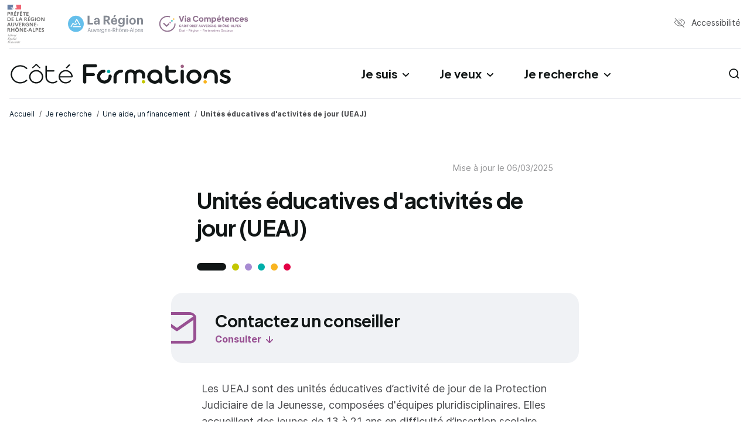

--- FILE ---
content_type: text/html; charset=UTF-8
request_url: https://www.coteformations.fr/je-recherche/une-aide-un-financement/unites-educatives-d-activites-de-jour-ueaj/1273
body_size: 42040
content:
<!DOCTYPE html>
<html lang="fr">
    <head>
        <meta charset="UTF-8">
        <title>    Unités éducatives d&#039;activités de jour (UEAJ)
</title>
        <meta name="viewport" content="width=device-width, initial-scale=1.0">
        
                    <meta name="description" content="Les UEAJ sont des unités éducatives d’activité de jour de la Protection Judiciaire de la Jeunesse, composées d&#039;équipes pluridisciplinaires. Elles accueillent des jeunes de 13 à 21 ans en difficulté d’insertion scolaire ou professionnelle. Elles ont pour objectifs de les socialiser, les soutenir dans l&#039;élaboration d&#039;un projet d&#039;insertion et de les remobiliser sur le plan scolaire et professionnel." />
    
        <link rel="apple-touch-icon" sizes="180x180" href="/build/static/front/favicons/apple-touch-icon.png">
        <link rel="icon" type="image/png" sizes="32x32" href="/build/static/front/favicons/favicon-32x32.png">
        <link rel="icon" type="image/png" sizes="16x16" href="/build/static/front/favicons/favicon-16x16.png">
        <link rel="manifest" href="/build/static/front/favicons/site.webmanifest">
        <link rel="mask-icon" href="/build/static/front/favicons/safari-pinned-tab.svg" color="#115d88">
        <meta name="msapplication-TileColor" content="#115d88">
        <meta name="theme-color" content="#ffffff">

            <!-- Google Tag Manager -->
    <script>(function(w,d,s,l,i){w[l]=w[l]||[];w[l].push({'gtm.start':
          new Date().getTime(),event:'gtm.js'});var f=d.getElementsByTagName(s)[0],
        j=d.createElement(s),dl=l!='dataLayer'?'&l='+l:'';j.async=true;j.src=
        'https://www.googletagmanager.com/gtm.js?id='+i+dl;f.parentNode.insertBefore(j,f);
      })(window,document,'script','dataLayer','GTM-5PX26P9');</script>
    <!-- End Google Tag Manager -->


                                            <link href="/je-recherche/build/app.cc0cfcbb.css" rel="stylesheet"/>
                            </head>
    <body>
            <!-- Google Tag Manager (noscript) -->
    <noscript><iframe src="https://www.googletagmanager.com/ns.html?id=GTM-5PX26P9"
                      height="0" width="0" style="display:none;visibility:hidden"></iframe></noscript>
    <!-- End Google Tag Manager (noscript) -->


        <a href="#main" class="visually-hidden focusable skip-link">
            <span class="show-for-sr">common.skip_link</span>
        </a>
        
        <header class="header js-fixed-nav initialized is-top is-not-bottom">
            <div class="header__container">
    <section class="region region-top top"><div class="top__logos">
    <div class="top__logo top__logo--etat">
      <img src="https://www.coteformations.fr/themes/custom/starter/logo-etat.svg" alt="Préfet de la région Auvergne-Rhône-Alpes" width="64" height="66"></div>
    <div class="top__logo top__logo--region">
      <img src="https://www.coteformations.fr/themes/custom/starter/logo-region.svg" alt="Région Auvergne-Rhône-Alpes" width="130" height="30"></div>
    <div class="top__logo top__logo--via-competences">
      <img src="https://www.coteformations.fr/themes/custom/starter/logo-via-competences.svg" alt="Via Compétences CARIF OREF Auvergne-Rhône-Alpes" width="159" height="30"></div>
  </div>
  <div class="top__extras">
    <a href="https://www.coteformations.fr/declaration-d-accessibilite" class="top__accessibility">Accessibilité</a>
  </div>
</section><section class="region region-navigation navbar js-menu"><div id="block-site-identity" class="block block-system block-system-branding-block">
  
    
        <a href="https://www.coteformations.fr/" rel="home" class="site-logo" title="Accueil - Côté Formation">
      <img src="https://www.coteformations.fr/themes/custom/starter/logo-carif.svg" alt="Accueil"></a>
  </div>
<nav role="navigation" aria-labelledby="block-starter-main-menu-menu" id="block-starter-main-menu" class="block block-menu navigation menu--main"><span class="visually-hidden" id="block-starter-main-menu-menu">Navigation principale</span>
  

        
        
          <ul class="menu dropdown level-0 js-main-menu" data-dropdown-menu><li class="menu-item menu-item--expanded is-dropdown-submenu-parent">
                <button aria-expanded="false" aria-controls="main-menu-1" type="button">Je suis</button>
                  <div class="menu-dropdown is-dropdown-submenu" role="presentation" id="main-menu-1">
        
                          
          <ul class="menu level-1"><li class="menu-item">
                <a href="https://www.coteformations.fr/je-suis/au-college" data-drupal-link-system-path="node/46741">au collège</a>
        
        
              </li>
                        
      
      <li class="menu-item">
                <a href="https://www.coteformations.fr/je-suis/au-lycee" data-drupal-link-system-path="node/46795">au lycée</a>
        
        
              </li>
                        
      
      <li class="menu-item">
                <a href="https://www.coteformations.fr/je-suis/etudiante" data-drupal-link-system-path="node/46801">étudiant.e</a>
        
        
              </li>
                        
      
      <li class="menu-item">
                <a href="https://www.coteformations.fr/je-suis/en-recherche-demploi" data-drupal-link-system-path="node/46841">en recherche d'emploi</a>
        
        
              </li>
                        
      
      <li class="menu-item">
                <a href="https://www.coteformations.fr/je-suis/en-activite-professionnelle" data-drupal-link-system-path="node/46828">en activité professionnelle</a>
        
        
              </li>
        </ul></div>
              </li>
                        
      
      <li class="has-3-levels menu-item menu-item--expanded is-dropdown-submenu-parent has-focus">
                <button aria-expanded="false" aria-controls="main-menu-2" type="button">Je veux</button>
                  <div class="menu-dropdown is-dropdown-submenu" role="presentation" id="main-menu-2">
        
                          
          <ul class="menu level-1"><li class="menu-item menu-item--expanded is-dropdown-submenu-parent">
                <a href="https://www.coteformations.fr/je-veux/tout-savoir-sur-la-formation" data-drupal-link-system-path="node/46819">Tout savoir sur la formation</a>
        
                          
          <ul class="menu level-2"><li class="menu-item menu-item--collapsed">
                <a href="https://www.coteformations.fr/je-veux/tout-savoir-sur-la-formation/comment-choisir-une-formation" data-drupal-link-system-path="node/46805">Comment choisir une formation ?</a>
        
        
              </li>
                        
      
      <li class="menu-item menu-item--collapsed">
                <a href="https://www.coteformations.fr/je-veux/tout-savoir-sur-la-formation/comment-financer-ma-formation" data-drupal-link-system-path="node/46817">Comment financer ma formation ?</a>
        
        
              </li>
                        
      
      <li class="menu-item">
                <a href="https://www.coteformations.fr/je-veux/tout-savoir-sur-la-formation/le-compte-personnel-de-formation-cpf-tout-ce-quil-faut-savoir" data-drupal-link-system-path="node/46818">Le compte personnel de formation (CPF)</a>
        
        
              </li>
                        
      
      <li class="menu-item">
                <a href="https://www.coteformations.fr/je-veux/tout-savoir-sur-la-formation/comment-reussir-sa-formation-en-ligne" data-drupal-link-system-path="node/46799">Comment réussir sa formation en ligne ?</a>
        
        
              </li>
                        
      
      <li class="menu-item menu-item--collapsed">
                <a href="https://www.coteformations.fr/je-veux/tout-savoir-sur-la-formation/la-formation-en-alternance-pourquoi-pas-vous" data-drupal-link-system-path="node/98392">La formation en alternance, pourquoi pas vous ?</a>
        
        
              </li>
                        
      
      <li class="menu-item menu-item--collapsed">
                <a href="https://www.coteformations.fr/je-veux/tout-savoir-sur-la-formation/parcoursup-mon-master-direction-les-etudes-sup" data-drupal-link-system-path="node/98312">Parcoursup, Mon Master : direction les études sup’</a>
        
        
              </li>
        </ul></li>
                        
      
      <li class="menu-item menu-item--expanded is-dropdown-submenu-parent">
                <a href="https://www.coteformations.fr/je-veux/valoriser-mon-experience" data-drupal-link-system-path="node/46880">Valoriser mon expérience</a>
        
                          
          <ul class="menu level-2"><li class="menu-item menu-item--collapsed">
                <a href="https://www.coteformations.fr/je-veux/valoriser-mon-experience/la-vae-vous-revele" data-drupal-link-system-path="node/46879">La VAE vous révèle</a>
        
        
              </li>
                        
      
      <li class="menu-item menu-item--collapsed">
                <a href="https://www.coteformations.fr/je-veux/valoriser-mon-experience/vivre-une-experience-letranger" data-drupal-link-system-path="node/46855">Vivre une expérience à l’étranger</a>
        
        
              </li>
                        
      
      <li class="menu-item">
                <a href="https://www.coteformations.fr/je-veux/valoriser-mon-experience/clea-socle-de-connaissance-et-competences-professionnelles" data-drupal-link-system-path="node/46851">CléA : socle de connaissance et compétences professionnelles</a>
        
        
              </li>
        </ul></li>
                        
      
      <li class="menu-item menu-item--expanded is-dropdown-submenu-parent">
                <a href="https://www.coteformations.fr/je-veux/reflechir-mon-projet-professionnel" data-drupal-link-system-path="node/98244">Réfléchir à mon projet professionnel</a>
        
                          
          <ul class="menu level-2"><li class="menu-item">
                <a href="https://www.coteformations.fr/je-veux/reflechir-mon-projet-professionnel/apprendre-mieux-se-connaitre-pour-trouver-sa-voie" data-drupal-link-system-path="node/98245">Apprendre à mieux se connaître pour trouver sa voie</a>
        
        
              </li>
                        
      
      <li class="menu-item menu-item--collapsed">
                <a href="https://www.coteformations.fr/je-veux/reflechir-mon-projet-professionnel/comment-sinformer-sur-les-metiers" data-drupal-link-system-path="node/98246">Comment s'informer sur les métiers ?</a>
        
        
              </li>
                        
      
      <li class="menu-item">
                <a href="https://www.coteformations.fr/je-veux/reflechir-mon-projet-professionnel/comment-sinformer-sur-les-formations" data-drupal-link-system-path="node/98247">Comment s'informer sur les formations ?</a>
        
        
              </li>
                        
      
      <li class="menu-item menu-item--collapsed">
                <a href="https://www.coteformations.fr/je-veux/reflechir-mon-projet-professionnel/qui-peut-maider-construire-mon-projet-professionnel" data-drupal-link-system-path="node/98248">Qui peut m'aider à construire mon projet professionnel  ?</a>
        
        
              </li>
        </ul></li>
                        
      
      <li class="menu-item menu-item--expanded is-dropdown-submenu-parent">
                <a href="https://www.coteformations.fr/je-veux/evoluer-professionnellement" data-drupal-link-system-path="node/46779">Évoluer professionnellement</a>
        
                          
          <ul class="menu level-2"><li class="menu-item">
                <a href="https://www.coteformations.fr/je-veux/evoluer-professionnellement/le-conseil-en-evolution-professionnelle-cep" data-drupal-link-system-path="node/46807">Le conseil en évolution professionnelle (CEP)</a>
        
        
              </li>
                        
      
      <li class="menu-item menu-item--collapsed">
                <a href="https://www.coteformations.fr/je-veux/evoluer-professionnellement/faire-une-reconversion-professionnelle" data-drupal-link-system-path="node/46778">Faire une reconversion professionnelle</a>
        
        
              </li>
                        
      
      <li class="menu-item">
                <a href="https://www.coteformations.fr/je-veux/evoluer-professionnellement/trouver-un-emploi" data-drupal-link-system-path="node/46895">Trouver un emploi</a>
        
        
              </li>
                        
      
      <li class="menu-item menu-item--collapsed">
                <a href="https://www.coteformations.fr/je-veux/evoluer-professionnellement/creer-ou-reprendre-une-entreprise" data-drupal-link-system-path="node/46777">Créer ou reprendre une entreprise</a>
        
        
              </li>
        </ul></li>
                        
      
      <li class="menu-item menu-item--expanded is-dropdown-submenu-parent">
                <a href="https://www.coteformations.fr/je-veux/en-savoir-plus-sur-ma-region" data-drupal-link-system-path="node/46869">En savoir plus sur ma région</a>
        
                          
          <ul class="menu level-2"><li class="menu-item menu-item--collapsed">
                <a href="https://www.coteformations.fr/je-veux/en-savoir-plus-sur-ma-region/la-region-auvergne-rhone-alpes-en-chiffres" data-drupal-link-system-path="node/46840">La région Auvergne-Rhône-Alpes en chiffres</a>
        
        
              </li>
                        
      
      <li class="menu-item menu-item--collapsed">
                <a href="https://www.coteformations.fr/je-veux/en-savoir-plus-sur-ma-region/quels-metiers-et-quelles-formations-dans-la-region" data-drupal-link-system-path="node/46868">Quels métiers et quelles formations dans la région ?</a>
        
        
              </li>
                        
      
      <li class="menu-item">
                <a href="https://www.coteformations.fr/je-veux/en-savoir-plus-sur-ma-region/cleor-les-informations-cles-sur-les-metiers-de-votre-region" data-drupal-link-system-path="node/46800">Cléor : les informations clés sur les métiers de votre région</a>
        
        
              </li>
        </ul></li>
        </ul><div class="field field--name-focus field--type-entity-reference-revisions field--label-hidden field__items">
                <a href="https://www.coteformations.fr/je-veux/tout-savoir-sur-la-formation/la-formation-en-alternance-pourquoi-pas-vous/zoom-sur-la-formation-en-apprentissage" class="paragraph paragraph--type--focus paragraph--view-mode--default">
          
            <div class="field field--name-image field--type-image field--label-hidden field__item">  <img loading="lazy" src="https://www.coteformations.fr/sites/default/files/styles/focus_thumbnail/public/resources/images/jeunes-tuteur-atelier-formation-apprentissage-pourquoi-pas-800x450-cote-formations.jpeg?itok=G4ZPDCrT" width="180" height="101" alt="faire de l'apprentissage" class="image-style-focus-thumbnail"></div>
      
      
            <div class="field field--name-title field--type-string field--label-hidden field__item">La formation en apprentissage, pourquoi pas vous ?</div>
      
      </a>

                <a href="https://www.coteformations.fr/je-veux/valoriser-mon-experience/la-vae-vous-revele" class="paragraph paragraph--type--focus paragraph--view-mode--default">
          
            <div class="field field--name-image field--type-image field--label-hidden field__item">  <img loading="lazy" src="https://www.coteformations.fr/sites/default/files/styles/focus_thumbnail/public/resources/images/femme-joie-sourire-bureau-reussite-validation-experience-certification-vae-cote-formations_2.jpg?itok=OKHApa2Z" width="180" height="120" alt="la vae, qu'est ce que c'est" class="image-style-focus-thumbnail"></div>
      
      
            <div class="field field--name-title field--type-string field--label-hidden field__item">La VAE, ça existe et c'est possible !</div>
      
      </a>

                <a href="https://www.coteformations.fr/je-veux/reflechir-mon-projet-professionnel/qui-peut-maider-construire-mon-projet-professionnel/jeunes-de-16-18-ans-sans-ecole-ni-formation-ni-emploi-comment-trouver-une-solution" class="paragraph paragraph--type--focus paragraph--view-mode--default">
          
            <div class="field field--name-image field--type-image field--label-hidden field__item">  <img loading="lazy" src="https://www.coteformations.fr/sites/default/files/styles/focus_thumbnail/public/resources/images/jeunes-skate-jambes-attendre-sans-ecole-emploi-chomage-descolarise-decrochage-solution-cote-formations_1.jpg?itok=4wO-heHS" width="180" height="120" alt="le décrochage scolaire" class="image-style-focus-thumbnail"></div>
      
      
            <div class="field field--name-title field--type-string field--label-hidden field__item">Jeunes de 16-18 ans, sans école, ni formation, ni emploi : trouver une solution</div>
      
      </a>

                <a href="https://www.coteformations.fr/je-veux/reflechir-mon-projet-professionnel/qui-peut-maider-construire-mon-projet-professionnel/parents-accompagnez-vos-enfants-dans-leur-orientation" class="paragraph paragraph--type--focus paragraph--view-mode--default">
          
            <div class="field field--name-image field--type-image field--label-hidden field__item">  <img loading="lazy" src="https://www.coteformations.fr/sites/default/files/styles/focus_thumbnail/public/resources/images/maman-mere-fils-enfant-parent-accompagnement-aide-ordinateur-bureau-orientation-cote-formations_1.jpg?itok=GqSNqA68" width="180" height="112" alt="maman mere fils enfant parent accompagnement  aide ordinateur bureau orientation cote formations" class="image-style-focus-thumbnail"></div>
      
      
            <div class="field field--name-title field--type-string field--label-hidden field__item">Parents : accompagnez vos enfants dans leur orientation</div>
      
      </a>

          </div>
  
                    </div>
              </li>
                        
      
      <li class="menu-item menu-item--expanded is-dropdown-submenu-parent has-focus">
                <button aria-expanded="false" aria-controls="main-menu-3" type="button">Je recherche</button>
                  <div class="menu-dropdown is-dropdown-submenu" role="presentation" id="main-menu-3">
        
                          
          <ul class="menu level-1"><li class="menu-item">
                <a href="https://www.coteformations.fr/rechercher-une-formation-en-auvergne-rhone-alpes" title="rechercher une formation ">Une formation</a>
        
        
              </li>
                        
      
      <li class="menu-item">
                <a href="https://www.coteformations.fr/je-recherche/un-conseiller/" title="rechercher un conseiller">Un conseiller</a>
        
        
              </li>
                        
      
      <li class="menu-item">
                <a href="https://www.coteformations.fr/je-recherche/un-organisme-de-formation" title="rechercher un organisme de formation ">Un organisme de formation</a>
        
        
              </li>
        </ul><div class="field field--name-focus field--type-entity-reference-revisions field--label-hidden field__items">
                <a href="https://www.coteformations.fr/je-veux/reflechir-mon-projet/decouvrir-les-metiers/cleor" class="paragraph paragraph--type--focus paragraph--view-mode--default">
          
            <div class="field field--name-image field--type-image field--label-hidden field__item">  <img loading="lazy" src="https://www.coteformations.fr/sites/default/files/styles/focus_thumbnail/public/resources/images/Illustrations%20page/cleor-informations-cles-sur-metiers-de-region-180x220-cote-formations.png?itok=jEQ3Hv5Q" width="180" height="220" alt="Cléor outil métiers" class="image-style-focus-thumbnail"></div>
      
      
            <div class="field field--name-title field--type-string field--label-hidden field__item">Cléor : les informations clés sur les métiers</div>
      
      </a>

                <a class="external-url paragraph paragraph--type--focus paragraph--view-mode--default" href="https://oreka.auvergnerhonealpes-orientation.fr/quiz-metiers" target="_blank" rel="noreferer noopener">
          
            <div class="field field--name-image field--type-image field--label-hidden field__item">  <img loading="lazy" src="https://www.coteformations.fr/sites/default/files/styles/focus_thumbnail/public/resources/images/header/quiz_metiers-cote-formations.png?itok=Kd9J5QzD" width="180" height="220" alt="Quiz Métier" class="image-style-focus-thumbnail"></div>
      
      
            <div class="field field--name-title field--type-string field--label-hidden field__item">Quiz Métier : découvrez votre profil métier en 4 étapes</div>
      
      </a>

                <a href="https://www.coteformations.fr/je-recherche/une-formation/apprentissage" class="paragraph paragraph--type--focus paragraph--view-mode--default">
          
            <div class="field field--name-image field--type-image field--label-hidden field__item">  <img loading="lazy" src="https://www.coteformations.fr/sites/default/files/styles/focus_thumbnail/public/resources/images/hommes-jeunes-apprenti-senior-travail-machine-apprentissage-information-cote-formations.png?itok=xcJaAD5a" width="180" height="119" alt="trouver apprentissage" class="image-style-focus-thumbnail"></div>
      
      
            <div class="field field--name-title field--type-string field--label-hidden field__item">Trouver une formation en apprentissage</div>
      
      </a>

                <a href="https://www.coteformations.fr/je-recherche/une-formation/intelligence-artificielle" class="paragraph paragraph--type--focus paragraph--view-mode--default">
          
            <div class="field field--name-image field--type-image field--label-hidden field__item">  <img loading="lazy" src="https://www.coteformations.fr/sites/default/files/styles/focus_thumbnail/public/resources/images/focus-moteurs-recherche-formation-intelligence-artificielle-ia-cote-formations.jpg?itok=3azZrrCD" width="180" height="204" alt="formation IA" class="image-style-focus-thumbnail"></div>
      
      
            <div class="field field--name-title field--type-string field--label-hidden field__item">Trouver une formation dans le domaine de l'IA</div>
      
      </a>

          </div>
  
                    </div>
              </li>
        </ul><button class="navbar__search" data-search-toggle="global-search" aria-expanded="false" aria-controls="global-search">
    <span class="show-for-sr">Recherche</span>
  </button>
  <button class="burger js-menu-toggle" aria-label="menu">
    <span class="burger__stripes"></span>
  </button>
</nav></section></div>
        </header>

        <div class="region region-search-form-top search-form-top" id="global-search" style="display: none;">
            <div class="search-form-top__container" role="dialog" aria-modal="true">
    <div class="search-form-top__wrapper">
      <button class="search-form-top__close js-close-search-form">
        <span class="show-for-sr">Fermer la recherche</span>
      </button>
      
<div class="search-block-form block block-search container-inline" data-drupal-selector="search-block-form" novalidate="novalidate" role="search">
  
      <p class="h2-like">Moteur de recherche</p>
    
      <form action="/je-recherche" method="get" id="search-block-form" accept-charset="UTF-8">
  <div class="js-form-item form-item js-form-type-search form-type-search js-form-item-keys form-item-keys">
      <label for="edit-keys">
    Mot-clé
      </label>
        <input title="Saisir les termes à rechercher." placeholder="Une formation, un lieu d'accueil, une aide" data-drupal-selector="edit-keys" type="search" id="edit-keys" name="keys" value maxlength="128" class="form-search"></div>
<div data-drupal-selector="edit-actions" class="form-actions js-form-wrapper form-wrapper" id="edit-actions"><button data-drupal-selector="edit-submit" type="submit" id="edit-submit" value="Rechercher" class="button js-form-submit form-submit">Rechercher</button>
</div>

</form>

  </div>

    </div>
  </div>
        </div>


                    <main class="main" id="main" tabindex="-1" role="main">
                        <div class="hero hero--measure">
    <div class="hero__breadcrumb">
        
<div class="breadcrumb">
    <span id="system-breadcrumb" class="visually-hidden">Fil d'Ariane</span>
    <div class="breadcrumb__container">
        <ol class="breadcrumb__items" itemscope="" itemtype="https://schema.org/BreadcrumbList">
            <li itemprop="itemListElement" itemscope="" itemtype="https://schema.org/ListItem">
                <a href="/" itemprop="item">
                    <span itemprop="name">Accueil</span>
                </a>
                <meta itemprop="position" content="1"/>
            </li>
            <li itemprop="itemListElement" itemscope="" itemtype="https://schema.org/ListItem">
                <a href="https://www.coteformations.fr/je-recherche" itemprop="item">
                    <span itemprop="name">Je recherche</span>
                </a>
                <meta itemprop="position" content="2"/>
            </li>
                                            <li itemprop="itemListElement" itemscope="" itemtype="https://schema.org/ListItem">
                                            <a href="/je-recherche/une-aide-un-financement" itemprop="item">
                            <span itemprop="name">Une aide, un financement</span>
                        </a>
                                        <meta itemprop="position" content="3"/>
                </li>
                                <li itemprop="itemListElement" itemscope="" itemtype="https://schema.org/ListItem">
                                            <span itemprop="name">Unités éducatives d&#039;activités de jour (UEAJ)</span>
                                        <meta itemprop="position" content="4"/>
                </li>
                                    </ol>
    </div>
  </div>
    </div>
    <div class="hero__container">
        <div class="hero__grid">
            <div class="hero__content">
                <div class="hero__infos">
                                        
                    <div class="hero__references">
                        
                        <p class="hero__references-item">
                            Mise à jour le
                            <time datetime="2025-03-06">
                                06/03/2025
                            </time>
                        </p>

                    </div>
                </div>
                <div class="hero__title">
                    <h1>Unités éducatives d&#039;activités de jour (UEAJ)</h1>
                                                            
                                    </div>
                <div class="hero__subtitle">
                                                                            </div>

                            </div>
        </div>
    </div>
</div>
                    <div class="measure detail">
        <div class="measure__container">
                            <div class="measure__highlight">
                    <div class="highlight highlight--advisor">
                        <h2>Contactez un conseiller</h2>
                        <a href="#conseiller">Consulter</a>
                    </div>
                </div>
            
            <div class="measure__content">

                                    <p>Les UEAJ sont des unités éducatives d’activité de jour de la Protection Judiciaire de la Jeunesse, composées d'équipes pluridisciplinaires. Elles accueillent des jeunes de 13 à 21 ans en difficulté d’insertion scolaire ou professionnelle. Elles ont pour objectifs de les socialiser, les soutenir dans l'élaboration d'un projet d'insertion et de les remobiliser sur le plan scolaire et professionnel.</p>
                    <h2>Pour qui ?</h2>

                    <ul>
                                                    <li>Jeune non scolarisé mineur
                                de 13 à 18 ans</li>
                                                    <li>Jeune non scolarisé majeur
                                de 18 à 21 ans</li>
                                            </ul>
                
                <h2>Pourquoi ? Comment ?</h2>
                <div><strong>Les unités éducatives d'activités de jour (UEAJ)</strong> de la Protection Judiciaire de la Jeunesse participent à la prise en charge des jeunes en vue de les socialiser, de les soutenir dans l'élaboration d'un projet d'insertion, et de les remobiliser sur le plan scolaire et professionnel. Les UEAJ sont composées d'équipes pluridisciplinaires prenant en charge des jeunes à la journée. Elles accueillent des&nbsp;jeunes traversant d’importantes difficultés d’insertion et nécessitant un accompagnement éducatif adapté et individualisé.
<div>
<div>&nbsp;</div>
<div><strong>La capacité d’accueil des UEAJ est de 24 places. </strong>Un tiers des jeunes accueillis peut être hors mandat judiciaire et relever d’autres dispositifs (Éducation Nationale, Missions locales, Aide sociale à l’enfance, etc.) par le biais d’une convention formalisée et sous réserve de la disponibilité d’une place au moment de la demande.<br />
<br />
<strong>Des jeunes de moins de 16 ans</strong> peuvent être accueillis mais dans le cadre d’une convention avec les services de l’Éducation nationale. Chaque adolescent pris en charge par une UEAJ dispose du statut d’élève s’il a moins de 16 ans et de stagiaire de la formation professionnelle rémunéré ou non s’il a plus de 16 ans.</div>
<div>&nbsp;</div>
<div><strong>La prise en charge se fait par ateliers de 3 à 5 jeunes</strong> : culture et savoirs de base (remise à niveau scolaire, rédaction de CV et lettres de motivation, etc.), activités techniques (peinture, maçonnerie, électricité, plomberie, cuisine...), sport, etc. <strong>Des chantiers éducatifs ou stages de découverte </strong>auprès d’entreprises extérieures peuvent également être organisés en fonction de la situation individuelle de chaque mineur. <strong>Est visé le retour ou l’acquisition de compétences sociales</strong> (relations positives avec les autres, inscription dans un emploi du temps, réconciliation avec les apprentissages).</div>
<div>&nbsp;</div>
<div>Chaque mineur pris en charge se voit désigner <strong>un référent éducatif</strong>, qui peut être éducateur ou professeur technique. Ce dernier accompagne le jeune dans son projet d’insertion en lien avec les différents partenaires et en y associant les parents. Les emplois du temps sont individualisés avec des objectifs de remobilisation, de socialisation et d'acquisition de savoirs, savoir-être et savoir-faire.</div>
<div>&nbsp;</div>
<div>Les UEAJ peuvent proposer <strong>la préparation et la passation d’attestations citoyennes et/ou scolaires</strong> telles que l’ASSR, le PSC1, le certificat de compétences numériques. Elles préparent les jeunes à l’accès aux dispositifs de droit commun par l'acquisition de compétences psychosociales.</div>
<div>&nbsp;</div>
<div>
<p><strong>Contacts</strong> : demander le responsable d'unité ou le directeur de la structure</p>
<ul>
	<li>3 rue des cordiers 01000 BOURG EN BRESSE - 04 74 45 23 72 - ueaj-bourg-en-bresse@justice.fr</li>
	<li>89 rue Roberval 26000 VALENCE - 04 75 40 73 10 - ueaj-valence@justice.fr</li>
	<li>38 chemin de la Poterne 38000 GRENOBLE - 04 76 66 44 00 - ueaj-grenoble@justice.fr</li>
	<li>38 rue de Champagne 42000 SAINT ETIENNE - 04 77 81 49 90 - ueaj-st-etienne@justice.fr</li>
	<li>67 rue Victor&nbsp;Basch 63000 CLERMONT FERRAND - 04 73 87 41 50 - ueaj-clermont-ferrand@justice.fr</li>
	<li>174 av. Francis de Pressensé 69200 - VENISSIEUX - 04 72 62 99 25 - ueaj-venissieux@justice.fr</li>
	<li>47 rue Gabriel Péri 69100 VILLEURBANNE - 04 72 82 90 70 - ueaj-villeurbanne@justice.fr</li>
	<li>5 impasse des écrevisses 74960 MEYTHET - 04 50 08 12 39 - ueaj-annecy@justice.fr</li>
</ul>
</div>
</div></div>

                                    <h2>Pour en savoir plus</h2>
                                            <p class="measure__urls">
                            <a href="http://www.justice.gouv.fr/justice-des-mineurs-10042/la-dir-de-la-protection-judiciaire-de-la-jeunesse-10269/les-etablissements-de-placement-18684.html" target="_blank">Le site du Ministère de la Justice</a>
                        </p>
                                                </div>
                            <div class="measure__contact">
                    <h2 id="conseiller">
                        Pour confirmer votre projet, contactez un conseiller
                        :</h2>
                    <ul>
                                                    <li>
                                <a href="/je-recherche/un-conseiller?query=&amp;reseaux%5BMISSIONS%20LOCALES%5D=on" target="_blank">
                                    MISSIONS LOCALES
                                </a>
                            </li>
                                            </ul>
                </div>
                    </div>
    </div>
            </main>
        
        <div class="responsive-menu">
            <div class="region region-mobile-menu responsive-menu__content js-mobile-menu" data-back="Retour">
  
</div>
        </div>

        <footer class="footer" data-controller="footer">
            <div class="footer__container">
                <div class="region region-prefooter prefooter">

    <div class="prefooter__col">
      <div id="block-site-identity-prefooter" class="block block-system block-system-branding-block">
  
    
        <a href="https://www.coteformations.fr/" rel="home" class="site-logo" title="Accueil - Côté Formation">
      <img src="https://www.coteformations.fr/themes/custom/starter/logo-carif.svg" alt="Accueil"></a>
  </div>

      <div aria-labelledby="block-menu-col-1-menu" id="block-menu-col-1" class="block block-menu navigation menu--col1-prefooter">
            
  <span class="visually-hidden" role="heading" aria-level="2" id="block-menu-col-1-menu">Côté Formations</span>
  

        
              <ul data-region="prefooter" class="menu"><li class="menu-item">
        <a href="https://www.coteformations.fr/a-propos" data-drupal-link-system-path="node/46881">À propos</a>
              </li>
                <li class="menu-item">
        <a href="https://www.coteformations.fr/contactez-nous" title="Contactez-nous" data-drupal-link-system-path="node/46883">Contactez-nous</a>
              </li>
                <li class="menu-item">
        <a href="https://www.coteformations.fr/declaration-d-accessibilite" title="Accessibilité : partiellement conforme" data-drupal-link-system-path="node/46846">Accessibilité : partiellement conforme</a>
              </li>
                <li class="menu-item">
        <a href="https://www.coteformations.fr/le-glossaire-de-la-formation" data-drupal-link-system-path="node/92815">Glossaire</a>
              </li>
        </ul></div>

      <div id="block-socials" class="block block-choosit-helpers block-static-block">
  
    
        <div class="follow-us">
    <ul class="social"><li class="social__item linkedin">
            <a href="https://www.linkedin.com/company/coteformations" target="_blank" rel="noreferrer noopener">
              <svg class="social__icon icon icon-linkedin"><title>Linkedin</title><use xlink:href="/themes/custom/starter/dist/img/spritemap.svg#sprite-linkedin" xmlns:xlink="http://www.w3.org/1999/xlink"></use></svg></a>
          </li>
                                <li class="social__item youtube">
            <a href="https://www.youtube.com/@coteformations" target="_blank" rel="noreferrer noopener">
              <svg class="social__icon icon icon-youtube"><title>Youtube</title><use xlink:href="/themes/custom/starter/dist/img/spritemap.svg#sprite-youtube" xmlns:xlink="http://www.w3.org/1999/xlink"></use></svg></a>
          </li>
                                <li class="social__item instagram">
            <a href="https://www.instagram.com/cote_formations" target="_blank" rel="noreferrer noopener">
              <svg class="social__icon icon icon-instagram"><title>Instagram</title><use xlink:href="/themes/custom/starter/dist/img/spritemap.svg#sprite-instagram" xmlns:xlink="http://www.w3.org/1999/xlink"></use></svg></a>
          </li>
                  </ul></div>

  </div>

    </div>

    <div class="prefooter__col">
      <div aria-labelledby="block-iam-menu" id="block-iam" class="block block-menu navigation menu--iam">
      
  <span class="navigation__title" role="heading" aria-level="2" id="block-iam-menu">Je suis</span>
  

        
              <ul data-region="prefooter" class="menu"><li class="menu-item">
        <a href="https://www.coteformations.fr/je-suis/au-college" data-drupal-link-system-path="node/46741">Au collège</a>
              </li>
                <li class="menu-item">
        <a href="https://www.coteformations.fr/je-suis/au-lycee" data-drupal-link-system-path="node/46795">Au lycée</a>
              </li>
                <li class="menu-item">
        <a href="https://www.coteformations.fr/je-suis/etudiante" data-drupal-link-system-path="node/46801">Étudiant.e</a>
              </li>
                <li class="menu-item">
        <a href="https://www.coteformations.fr/je-suis/en-recherche-demploi" data-drupal-link-system-path="node/46841">En recherche d'emploi</a>
              </li>
                <li class="menu-item">
        <a href="https://www.coteformations.fr/je-suis/en-activite-professionnelle" data-drupal-link-system-path="node/46828">En activité professionnelle</a>
              </li>
        </ul></div>

    </div>

    <div class="prefooter__col">
      <div aria-labelledby="block-quick-access-menu" id="block-quick-access" class="block block-menu navigation menu--quick-access">
      
  <span class="navigation__title" role="heading" aria-level="2" id="block-quick-access-menu">Je veux</span>
  

        
              <ul data-region="prefooter" class="menu"><li class="menu-item">
        <a href="https://www.coteformations.fr/je-veux/tout-savoir-sur-la-formation" data-drupal-link-system-path="node/46819">Tout savoir sur la formation</a>
              </li>
                <li class="menu-item">
        <a href="https://www.coteformations.fr/je-veux/valoriser-mon-experience" data-drupal-link-system-path="node/46880">Valoriser mon expérience</a>
              </li>
                <li class="menu-item">
        <a href="https://www.coteformations.fr/je-veux/reflechir-mon-projet-professionnel" data-drupal-link-system-path="node/98244">Réfléchir à mon projet professionnel</a>
              </li>
                <li class="menu-item">
        <a href="https://www.coteformations.fr/je-veux/evoluer-professionnellement" data-drupal-link-system-path="node/46779">Évoluer professionnellement</a>
              </li>
                <li class="menu-item">
        <a href="https://www.coteformations.fr/je-veux/en-savoir-plus-sur-ma-region" data-drupal-link-system-path="node/46869">En savoir plus sur ma région</a>
              </li>
        </ul></div>

    </div>

    <div class="prefooter__col">
      <div aria-labelledby="block-resources-menu" id="block-resources" class="block block-menu navigation menu--resources">
      
  <span class="navigation__title" role="heading" aria-level="2" id="block-resources-menu">Je recherche</span>
  

        
              <ul data-region="prefooter" class="menu"><li class="menu-item">
        <a href="https://www.coteformations.fr/je-recherche/une-formation">Rechercher une formation</a>
              </li>
                <li class="menu-item">
        <a href="https://www.coteformations.fr/je-recherche/un-conseiller">Rechercher un conseiller</a>
              </li>
                <li class="menu-item">
        <a href="https://www.coteformations.fr/je-recherche/une-aide-un-financement">Rechercher une aide, un financement</a>
              </li>
        </ul></div>

    </div>
  </div>

                    <div class="region region-footer">
  <span class="footer__copyright">© 2026 - Côté Formations - par <a href="https://www.via-competences.fr/" target="_blank">Via Compétences</a></span>

  <div class="footer__links">
    <nav role="navigation" aria-labelledby="block-starter-footer-menu" id="block-starter-footer" class="block block-menu navigation menu--footer"><p class="visually-hidden" id="block-starter-footer-menu">Menu Pied de page</p>
  

      
              <ul data-region="footer" class="menu"><li class="menu-item">
        <a href="https://www.coteformations.fr/mentions-legales" data-drupal-link-system-path="node/46888">Mentions Légales</a>
              </li>
                <li class="menu-item">
        <a href="https://www.coteformations.fr/politique-de-confidentialite" data-drupal-link-system-path="node/46806">Politique de confidentialité</a>
              </li>
        </ul></nav></div>
</div>

          </div>
        </footer>

                                    <script src="/je-recherche/build/runtime.a54ea50a.js" defer></script>
                            <script src="/je-recherche/build/676.7a54c3e9.js" defer></script>
                            <script src="/je-recherche/build/app.b84db6ec.js" defer></script>
                        </body>
</html>


--- FILE ---
content_type: text/css
request_url: https://www.coteformations.fr/je-recherche/build/app.cc0cfcbb.css
body_size: 241838
content:
@charset "UTF-8";@media print,screen and (min-width:32.5em){.reveal,.reveal.large,.reveal.small,.reveal.tiny{left:auto;margin:0 auto;right:auto}}

/*! normalize.css v8.0.0 | MIT License | github.com/necolas/normalize.css */html{-webkit-text-size-adjust:100%;line-height:1.15}h1{font-size:2em;margin:.67em 0}hr{box-sizing:content-box;overflow:visible}pre{font-family:monospace,monospace;font-size:1em}a{background-color:transparent}abbr[title]{border-bottom:0;text-decoration:underline dotted}b,strong{font-weight:bolder}code,kbd,samp{font-family:monospace,monospace;font-size:1em}sub,sup{font-size:75%;line-height:0;position:relative;vertical-align:baseline}sub{bottom:-.25em}sup{top:-.5em}img{border-style:none}button,input,optgroup,select,textarea{font-size:100%;line-height:1.15;margin:0}button,input{overflow:visible}button,select{text-transform:none}[type=button],[type=reset],[type=submit],button{-webkit-appearance:button}[type=button]::-moz-focus-inner,[type=reset]::-moz-focus-inner,[type=submit]::-moz-focus-inner,button::-moz-focus-inner{border-style:none;padding:0}[type=button]:-moz-focusring,[type=reset]:-moz-focusring,[type=submit]:-moz-focusring,button:-moz-focusring{outline:1px dotted ButtonText}fieldset{padding:.35em .75em .625em}legend{box-sizing:border-box;color:inherit;display:table;padding:0;white-space:normal}progress{vertical-align:baseline}textarea{overflow:auto}[type=checkbox],[type=radio]{box-sizing:border-box;padding:0}[type=number]::-webkit-inner-spin-button,[type=number]::-webkit-outer-spin-button{height:auto}[type=search]{-webkit-appearance:textfield;outline-offset:-2px}[type=search]::-webkit-search-decoration{-webkit-appearance:none}::-webkit-file-upload-button{-webkit-appearance:button;font:inherit}details{display:block}summary{display:list-item}[hidden],template{display:none}[data-whatinput=mouse] *,[data-whatinput=mouse] :focus,[data-whatinput=touch] *,[data-whatinput=touch] :focus,[data-whatintent=mouse] *,[data-whatintent=mouse] :focus,[data-whatintent=touch] *,[data-whatintent=touch] :focus{outline:none}[draggable=false]{-webkit-touch-callout:none;-webkit-user-select:none}.foundation-mq{font-family:"small=0em&medium=32.5em&medium-large=48em&large=64em&xlarge=75em&xxlarge=90em&fluid=100em"}html{box-sizing:border-box;font-size:100%}*,:after,:before{box-sizing:inherit}body{background:#fff;color:#0a0a0a;font-family:Helvetica Neue,Helvetica,Roboto,Arial,sans-serif;font-weight:400;line-height:1.5;margin:0;padding:0}img{-ms-interpolation-mode:bicubic;display:inline-block;height:auto;max-width:100%;vertical-align:middle}textarea{border-radius:1.25rem;height:auto;min-height:50px}select{box-sizing:border-box;width:100%}.map_canvas embed,.map_canvas img,.map_canvas object,.mqa-display embed,.mqa-display img,.mqa-display object{max-width:none!important}button{appearance:none;background:transparent;border:0;border-radius:1.25rem;cursor:pointer;line-height:1;padding:0}[data-whatinput=mouse] button{outline:0}pre{-webkit-overflow-scrolling:touch;overflow:auto}button,input,optgroup,select,textarea{font-family:inherit}.is-visible{display:block!important}.is-hidden{display:none!important}[type=color],[type=date],[type=datetime-local],[type=datetime],[type=email],[type=month],[type=number],[type=password],[type=search],[type=tel],[type=text],[type=time],[type=url],[type=week],textarea{appearance:none;background-color:#fff;border:1px solid #cacaca;border-radius:1.25rem;box-shadow:inset 0 1px 2px hsla(0,0%,4%,.1);box-sizing:border-box;color:#0a0a0a;display:block;font-family:inherit;font-size:1rem;font-weight:400;height:2.4375rem;line-height:1.5;margin:0 0 1rem;padding:.5rem;transition:box-shadow .5s,border-color .25s ease-in-out;width:100%}[type=color]:focus,[type=date]:focus,[type=datetime-local]:focus,[type=datetime]:focus,[type=email]:focus,[type=month]:focus,[type=number]:focus,[type=password]:focus,[type=search]:focus,[type=tel]:focus,[type=text]:focus,[type=time]:focus,[type=url]:focus,[type=week]:focus,textarea:focus{background-color:#fff;border:1px solid #8a8a8a;box-shadow:0 0 5px #cacaca;outline:none;transition:box-shadow .5s,border-color .25s ease-in-out}textarea{max-width:100%}textarea[rows]{height:auto}input:disabled,input[readonly],textarea:disabled,textarea[readonly]{background-color:#e6e6e6;cursor:not-allowed}[type=button],[type=submit]{appearance:none;border-radius:1.25rem}input[type=search]{box-sizing:border-box}::placeholder{color:#cacaca}[type=checkbox],[type=file],[type=radio]{margin:0 0 1rem}[type=checkbox]+label,[type=radio]+label{display:inline-block;margin-bottom:0;margin-left:.5rem;margin-right:1rem;vertical-align:baseline}[type=checkbox]+label[for],[type=radio]+label[for]{cursor:pointer}label>[type=checkbox],label>[type=radio]{margin-right:.5rem}[type=file]{width:100%}label{color:#111616;display:block;font-size:.9375rem;font-weight:700;line-height:1.8;margin:0}label.middle{line-height:1.5;margin:0 0 1rem;padding:.5625rem 0}.help-text{color:#0a0a0a;font-size:.8125rem;font-style:italic;margin-top:-.5rem}.input-group{align-items:stretch;display:flex;margin-bottom:1rem;width:100%}.input-group>:first-child,.input-group>:first-child.input-group-button>*{border-radius:1.25rem 0 0 1.25rem}.input-group>:last-child,.input-group>:last-child.input-group-button>*{border-radius:0 1.25rem 1.25rem 0}.input-group-button,.input-group-button a,.input-group-button button,.input-group-button input,.input-group-button label,.input-group-field,.input-group-label{margin:0;white-space:nowrap}.input-group-label{align-items:center;background:#e6e6e6;border:1px solid #cacaca;color:#0a0a0a;display:flex;flex:0 0 auto;padding:0 1rem;text-align:center;white-space:nowrap}.input-group-label:first-child{border-right:0}.input-group-label:last-child{border-left:0}.input-group-field{border-radius:0;flex:1 1 0px;min-width:0}.input-group-button{display:flex;flex:0 0 auto;padding-bottom:0;padding-top:0;text-align:center}.input-group-button a,.input-group-button button,.input-group-button input,.input-group-button label{align-self:stretch;font-size:1rem;height:auto;padding-bottom:0;padding-top:0}fieldset{border:0;margin:0;padding:0}legend{margin-bottom:.5rem;max-width:100%}.fieldset{border:1px solid #cacaca;margin:1.125rem 0;padding:1.25rem}.fieldset legend{margin:0 0 0 -.1875rem;padding:0 .1875rem}select{appearance:none;background-color:#fff;background-image:url('data:image/svg+xml;utf8,<svg xmlns="http://www.w3.org/2000/svg" version="1.1" width="32" height="24" viewBox="0 0 32 24"><polygon points="0,0 32,0 16,24" style="fill: rgb%28138, 138, 138%29"></polygon></svg>');background-origin:content-box;background-position:right -1rem center;background-repeat:no-repeat;background-size:9px 6px;border:1px solid #cacaca;border-radius:1.25rem;color:#0a0a0a;font-family:inherit;font-size:1rem;font-weight:400;height:2.4375rem;line-height:1.5;margin:0 0 1rem;padding:.5rem 1.5rem .5rem .5rem;transition:box-shadow .5s,border-color .25s ease-in-out}@media screen and (min-width:0\0){select{background-image:url([data-uri])}}select:focus{background-color:#fff;border:1px solid #8a8a8a;box-shadow:0 0 5px #cacaca;outline:none;transition:box-shadow .5s,border-color .25s ease-in-out}select:disabled{background-color:#e6e6e6;cursor:not-allowed}select::-ms-expand{display:none}select[multiple]{background-image:none;height:auto}select:not([multiple]){padding-bottom:0;padding-top:0}.is-invalid-input:not(:focus){background-color:#faedeb;border-color:#cc4b37}.is-invalid-input:not(:focus)::placeholder{color:#cc4b37}.form-error,.is-invalid-label{color:#cc4b37}.form-error{display:none;font-size:.75rem;font-weight:700;margin-bottom:1rem;margin-top:-.5rem}.form-error.is-visible{display:block}blockquote,dd,div,dl,dt,form,h1,h2,h3,h4,h5,h6,li,ol,p,pre,td,th,ul{margin:0;padding:0}p{text-rendering:optimizeLegibility;font-size:inherit;line-height:1.6;margin-bottom:1rem}em,i{font-style:italic}b,em,i,strong{line-height:inherit}b,strong{font-weight:700}small{font-size:80%;line-height:inherit}.h1,.h2,.h3,.h4,.h5,.h6,h1,h2,h3,h4,h5,h6{text-rendering:optimizeLegibility;color:inherit;font-family:Helvetica Neue,Helvetica,Roboto,Arial,sans-serif;font-style:normal;font-weight:400}.h1 small,.h2 small,.h3 small,.h4 small,.h5 small,.h6 small,h1 small,h2 small,h3 small,h4 small,h5 small,h6 small{color:#cacaca;line-height:0}.h1,h1{font-size:1.5rem}.h1,.h2,h1,h2{line-height:1.4;margin-bottom:.5rem;margin-top:0}.h2,h2{font-size:1.25rem}.h3,h3{font-size:1.1875rem}.h3,.h4,h3,h4{line-height:1.4;margin-bottom:.5rem;margin-top:0}.h4,h4{font-size:1.125rem}.h5,h5{font-size:1.0625rem}.h5,.h6,h5,h6{line-height:1.4;margin-bottom:.5rem;margin-top:0}.h6,h6{font-size:1rem}@media print,screen and (min-width:32.5em){.h1,h1{font-size:3rem}.h2,h2{font-size:2.5rem}.h3,h3{font-size:1.9375rem}.h4,h4{font-size:1.5625rem}.h5,h5{font-size:1.25rem}.h6,h6{font-size:1rem}}a{color:#111616;cursor:pointer;line-height:inherit;text-decoration:none}a:focus,a:hover{color:#0f1313}a img,hr{border:0}hr{border-bottom:1px solid #cacaca;clear:both;height:0;margin:1.25rem auto;max-width:90rem}dl,ol,ul{line-height:1.6;list-style-position:outside;margin-bottom:1rem}li{font-size:inherit}ul{list-style-type:disc}ol,ul{margin-left:1.25rem}ol ol,ol ul,ul ol,ul ul{margin-bottom:0;margin-left:1.25rem}dl{margin-bottom:1rem}dl dt{font-weight:700;margin-bottom:.3rem}blockquote{border-left:1px solid #cacaca;margin:0 0 1rem;padding:.5625rem 1.25rem 0 1.1875rem}blockquote,blockquote p{color:#8a8a8a;line-height:1.6}abbr,abbr[title]{border-bottom:1px dotted #0a0a0a;cursor:help;text-decoration:none}figure,kbd{margin:0}kbd{background-color:#e6e6e6;border-radius:1.25rem;color:#0a0a0a;font-family:Consolas,Liberation Mono,Courier,monospace;padding:.125rem .25rem 0}.subheader{color:#8a8a8a;font-weight:400;line-height:1.4;margin-bottom:.5rem;margin-top:.2rem}.lead{font-size:125%;line-height:1.6}.stat{font-size:2.5rem;line-height:1}p+.stat{margin-top:-1rem}ol.no-bullet,ul.no-bullet{list-style:none;margin-left:0}.cite-block,cite{color:#8a8a8a;display:block;font-size:.8125rem}.cite-block:before,cite:before{content:"— "}.code-inline,code{word-wrap:break-word;display:inline;max-width:100%;padding:.125rem .3125rem .0625rem}.code-block,.code-inline,code{background-color:#e6e6e6;border:1px solid #cacaca;color:#0a0a0a;font-family:Consolas,Liberation Mono,Courier,monospace;font-weight:400}.code-block{display:block;margin-bottom:1.5rem;overflow:auto;padding:1rem;white-space:pre}.course__disclosure-content .text-align-left,.measure__contact .text-align-left,.measure__content .text-align-left,.organism__accordions .accordion-content .text-align-left,.search__empty .text-align-left,.text-align-left,.text-left{text-align:left}.course__disclosure-content .text-align-right,.measure__contact .text-align-right,.measure__content .text-align-right,.organism__accordions .accordion-content .text-align-right,.search__empty .text-align-right,.text-align-right,.text-right{text-align:right}.course__disclosure-content .text-align-center,.measure__contact .text-align-center,.measure__content .text-align-center,.organism__accordions .accordion-content .text-align-center,.search__empty .text-align-center,.text-align-center,.text-center{text-align:center}.text-justify{text-align:justify}@media print,screen and (min-width:32.5em){.medium-text-left{text-align:left}.medium-text-right{text-align:right}.medium-text-center{text-align:center}.medium-text-justify{text-align:justify}}@media print,screen and (min-width:64em){.large-text-left{text-align:left}.large-text-right{text-align:right}.large-text-center{text-align:center}.large-text-justify{text-align:justify}}.show-for-print{display:none!important}@media print{*{background:transparent!important;box-shadow:none!important;color:#000!important;print-color-adjust:economy;text-shadow:none!important}.show-for-print{display:block!important}.hide-for-print{display:none!important}table.show-for-print{display:table!important}thead.show-for-print{display:table-header-group!important}tbody.show-for-print{display:table-row-group!important}tr.show-for-print{display:table-row!important}td.show-for-print,th.show-for-print{display:table-cell!important}a,a:visited{text-decoration:underline}a[href]:after{content:" (" attr(href) ")"}.ir a:after,a[href^="#"]:after,a[href^="javascript:"]:after{content:""}abbr[title]:after{content:" (" attr(title) ")"}blockquote,pre{border:1px solid #8a8a8a;page-break-inside:avoid}thead{display:table-header-group}img,tr{page-break-inside:avoid}img{max-width:100%!important}@page{margin:.5cm}h2,h3,p{orphans:3;widows:3}h2,h3{page-break-after:avoid}.print-break-inside{page-break-inside:auto}}.row{display:flex;flex-flow:row wrap;margin-left:auto;margin-right:auto;max-width:90rem}.row .row{margin-left:-.625rem;margin-right:-.625rem}@media print,screen and (min-width:32.5em){.row .row{margin-left:-.9375rem;margin-right:-.9375rem}}@media print,screen and (min-width:64em){.row .row{margin-left:-.9375rem;margin-right:-.9375rem}}.row .row.collapse{margin-left:0;margin-right:0}.row.expanded{max-width:none}.row.expanded .row{margin-left:auto;margin-right:auto}.row:not(.expanded) .row{max-width:none}.row.collapse>.column,.row.collapse>.columns{padding-left:0;padding-right:0}.row.collapse>.column>.row,.row.collapse>.columns>.row,.row.is-collapse-child{margin-left:0;margin-right:0}.column,.columns{flex:1 1 0px;min-width:0;padding-left:.625rem;padding-right:.625rem}@media print,screen and (min-width:32.5em){.column,.columns{padding-left:.9375rem;padding-right:.9375rem}}.column.row.row,.row.row.columns{display:block;float:none}.row .column.row.row,.row .row.row.columns{margin-left:0;margin-right:0;padding-left:0;padding-right:0}.small-1{flex:0 0 8.33333%;max-width:8.33333%}.small-offset-0{margin-left:0}.small-2{flex:0 0 16.66667%;max-width:16.66667%}.small-offset-1{margin-left:8.33333%}.small-3{flex:0 0 25%;max-width:25%}.small-offset-2{margin-left:16.66667%}.small-4{flex:0 0 33.33333%;max-width:33.33333%}.small-offset-3{margin-left:25%}.small-5{flex:0 0 41.66667%;max-width:41.66667%}.small-offset-4{margin-left:33.33333%}.small-6{flex:0 0 50%;max-width:50%}.small-offset-5{margin-left:41.66667%}.small-7{flex:0 0 58.33333%;max-width:58.33333%}.small-offset-6{margin-left:50%}.small-8{flex:0 0 66.66667%;max-width:66.66667%}.small-offset-7{margin-left:58.33333%}.small-9{flex:0 0 75%;max-width:75%}.small-offset-8{margin-left:66.66667%}.small-10{flex:0 0 83.33333%;max-width:83.33333%}.small-offset-9{margin-left:75%}.small-11{flex:0 0 91.66667%;max-width:91.66667%}.small-offset-10{margin-left:83.33333%}.small-12{flex:0 0 100%;max-width:100%}.small-offset-11{margin-left:91.66667%}.small-up-1{flex-wrap:wrap}.small-up-1>.column,.small-up-1>.columns{flex:0 0 100%;max-width:100%}.small-up-2{flex-wrap:wrap}.small-up-2>.column,.small-up-2>.columns{flex:0 0 50%;max-width:50%}.small-up-3{flex-wrap:wrap}.small-up-3>.column,.small-up-3>.columns{flex:0 0 33.33333%;max-width:33.33333%}.small-up-4{flex-wrap:wrap}.small-up-4>.column,.small-up-4>.columns{flex:0 0 25%;max-width:25%}.small-up-5{flex-wrap:wrap}.small-up-5>.column,.small-up-5>.columns{flex:0 0 20%;max-width:20%}.small-up-6{flex-wrap:wrap}.small-up-6>.column,.small-up-6>.columns{flex:0 0 16.66667%;max-width:16.66667%}.small-up-7{flex-wrap:wrap}.small-up-7>.column,.small-up-7>.columns{flex:0 0 14.28571%;max-width:14.28571%}.small-up-8{flex-wrap:wrap}.small-up-8>.column,.small-up-8>.columns{flex:0 0 12.5%;max-width:12.5%}.small-collapse>.column,.small-collapse>.columns{padding-left:0;padding-right:0}.small-uncollapse>.column,.small-uncollapse>.columns{padding-left:.625rem;padding-right:.625rem}@media print,screen and (min-width:32.5em){.medium-1{flex:0 0 8.33333%;max-width:8.33333%}.medium-offset-0{margin-left:0}.medium-2{flex:0 0 16.66667%;max-width:16.66667%}.medium-offset-1{margin-left:8.33333%}.medium-3{flex:0 0 25%;max-width:25%}.medium-offset-2{margin-left:16.66667%}.medium-4{flex:0 0 33.33333%;max-width:33.33333%}.medium-offset-3{margin-left:25%}.medium-5{flex:0 0 41.66667%;max-width:41.66667%}.medium-offset-4{margin-left:33.33333%}.medium-6{flex:0 0 50%;max-width:50%}.medium-offset-5{margin-left:41.66667%}.medium-7{flex:0 0 58.33333%;max-width:58.33333%}.medium-offset-6{margin-left:50%}.medium-8{flex:0 0 66.66667%;max-width:66.66667%}.medium-offset-7{margin-left:58.33333%}.medium-9{flex:0 0 75%;max-width:75%}.medium-offset-8{margin-left:66.66667%}.medium-10{flex:0 0 83.33333%;max-width:83.33333%}.medium-offset-9{margin-left:75%}.medium-11{flex:0 0 91.66667%;max-width:91.66667%}.medium-offset-10{margin-left:83.33333%}.medium-12{flex:0 0 100%;max-width:100%}.medium-offset-11{margin-left:91.66667%}.medium-up-1{flex-wrap:wrap}.medium-up-1>.column,.medium-up-1>.columns{flex:0 0 100%;max-width:100%}.medium-up-2{flex-wrap:wrap}.medium-up-2>.column,.medium-up-2>.columns{flex:0 0 50%;max-width:50%}.medium-up-3{flex-wrap:wrap}.medium-up-3>.column,.medium-up-3>.columns{flex:0 0 33.33333%;max-width:33.33333%}.medium-up-4{flex-wrap:wrap}.medium-up-4>.column,.medium-up-4>.columns{flex:0 0 25%;max-width:25%}.medium-up-5{flex-wrap:wrap}.medium-up-5>.column,.medium-up-5>.columns{flex:0 0 20%;max-width:20%}.medium-up-6{flex-wrap:wrap}.medium-up-6>.column,.medium-up-6>.columns{flex:0 0 16.66667%;max-width:16.66667%}.medium-up-7{flex-wrap:wrap}.medium-up-7>.column,.medium-up-7>.columns{flex:0 0 14.28571%;max-width:14.28571%}.medium-up-8{flex-wrap:wrap}.medium-up-8>.column,.medium-up-8>.columns{flex:0 0 12.5%;max-width:12.5%}}@media print,screen and (min-width:32.5em) and (min-width:32.5em){.medium-expand{flex:1 1 0px}}.row.medium-unstack>.column,.row.medium-unstack>.columns{flex:0 0 100%}@media print,screen and (min-width:32.5em){.row.medium-unstack>.column,.row.medium-unstack>.columns{flex:1 1 0px}.medium-collapse>.column,.medium-collapse>.columns{padding-left:0;padding-right:0}.medium-uncollapse>.column,.medium-uncollapse>.columns{padding-left:.9375rem;padding-right:.9375rem}}@media print,screen and (min-width:64em){.large-1{flex:0 0 8.33333%;max-width:8.33333%}.large-offset-0{margin-left:0}.large-2{flex:0 0 16.66667%;max-width:16.66667%}.large-offset-1{margin-left:8.33333%}.large-3{flex:0 0 25%;max-width:25%}.large-offset-2{margin-left:16.66667%}.large-4{flex:0 0 33.33333%;max-width:33.33333%}.large-offset-3{margin-left:25%}.large-5{flex:0 0 41.66667%;max-width:41.66667%}.large-offset-4{margin-left:33.33333%}.large-6{flex:0 0 50%;max-width:50%}.large-offset-5{margin-left:41.66667%}.large-7{flex:0 0 58.33333%;max-width:58.33333%}.large-offset-6{margin-left:50%}.large-8{flex:0 0 66.66667%;max-width:66.66667%}.large-offset-7{margin-left:58.33333%}.large-9{flex:0 0 75%;max-width:75%}.large-offset-8{margin-left:66.66667%}.large-10{flex:0 0 83.33333%;max-width:83.33333%}.large-offset-9{margin-left:75%}.large-11{flex:0 0 91.66667%;max-width:91.66667%}.large-offset-10{margin-left:83.33333%}.large-12{flex:0 0 100%;max-width:100%}.large-offset-11{margin-left:91.66667%}.large-up-1{flex-wrap:wrap}.large-up-1>.column,.large-up-1>.columns{flex:0 0 100%;max-width:100%}.large-up-2{flex-wrap:wrap}.large-up-2>.column,.large-up-2>.columns{flex:0 0 50%;max-width:50%}.large-up-3{flex-wrap:wrap}.large-up-3>.column,.large-up-3>.columns{flex:0 0 33.33333%;max-width:33.33333%}.large-up-4{flex-wrap:wrap}.large-up-4>.column,.large-up-4>.columns{flex:0 0 25%;max-width:25%}.large-up-5{flex-wrap:wrap}.large-up-5>.column,.large-up-5>.columns{flex:0 0 20%;max-width:20%}.large-up-6{flex-wrap:wrap}.large-up-6>.column,.large-up-6>.columns{flex:0 0 16.66667%;max-width:16.66667%}.large-up-7{flex-wrap:wrap}.large-up-7>.column,.large-up-7>.columns{flex:0 0 14.28571%;max-width:14.28571%}.large-up-8{flex-wrap:wrap}.large-up-8>.column,.large-up-8>.columns{flex:0 0 12.5%;max-width:12.5%}}@media print,screen and (min-width:64em) and (min-width:64em){.large-expand{flex:1 1 0px}}.row.large-unstack>.column,.row.large-unstack>.columns{flex:0 0 100%}@media print,screen and (min-width:64em){.row.large-unstack>.column,.row.large-unstack>.columns{flex:1 1 0px}.large-collapse>.column,.large-collapse>.columns{padding-left:0;padding-right:0}.large-uncollapse>.column,.large-uncollapse>.columns{padding-left:.9375rem;padding-right:.9375rem}}.shrink{flex:0 0 auto;max-width:100%}.column-block{margin-bottom:1.25rem}.column-block>:last-child{margin-bottom:0}@media print,screen and (min-width:32.5em){.column-block{margin-bottom:1.875rem}.column-block>:last-child{margin-bottom:0}}.close-button{color:#8a8a8a;cursor:pointer;position:absolute;z-index:10}[data-whatinput=mouse] .close-button{outline:0}.close-button:focus,.close-button:hover{color:#0a0a0a}.close-button.small{font-size:1.5em;line-height:1;right:.66rem;top:.33em}.close-button,.close-button.medium{font-size:2em;line-height:1;right:1rem;top:.5rem}.card--measure .card__qualities .card__bottom-items button,.label{background:#f8f8fa;border-radius:.25rem;color:rgba(73,74,77,.8);cursor:default;display:inline-block;font-size:.75rem;line-height:1;padding:.125rem .375rem;white-space:nowrap}.card--measure .card__qualities .card__bottom-items button.primary,.label.primary{background:#111616;color:rgba(73,74,77,.8)}.card--measure .card__qualities .card__bottom-items button.secondary,.label.secondary{background:#767676;color:#0a0a0a}.card--measure .card__qualities .card__bottom-items button.success,.label.success{background:#3adb76;color:#0a0a0a}.card--measure .card__qualities .card__bottom-items button.warning,.label.warning{background:#ffae00;color:#0a0a0a}.card--measure .card__qualities .card__bottom-items button.alert,.label.alert{background:#cc4b37;color:#0a0a0a}.breadcrumbs{list-style:none;margin:0 0 1rem}.breadcrumbs:after,.breadcrumbs:before{content:" ";display:table;flex-basis:0;order:1}.breadcrumbs:after{clear:both}.breadcrumbs li{color:#0a0a0a;cursor:default;float:left;font-size:.6875rem;text-transform:uppercase}.breadcrumbs li:not(:last-child):after{color:#cacaca;content:"/";margin:0 .75rem;opacity:1;position:relative}.breadcrumbs a{color:#111616}.breadcrumbs a:hover{text-decoration:underline}.breadcrumbs .disabled{color:#cacaca;cursor:not-allowed}.accordion{background:#fff;list-style-type:none;margin-left:0}.accordion[disabled] .accordion-title{cursor:not-allowed}.accordion-item:first-child>:first-child{border-radius:1.25rem 1.25rem 0 0}.accordion-item:last-child>:last-child{border-radius:0 0 1.25rem 1.25rem}.accordion-title{border:1px solid #e6e6e6;border-bottom:0;display:block;font-size:.75rem;line-height:1;padding:1.25rem 1rem}:last-child:not(.is-active)>.accordion-title{border-bottom:1px solid #e6e6e6;border-radius:0 0 1.25rem 1.25rem}.accordion-title:focus,.accordion-title:hover{background-color:#e6e6e6}.accordion-title:before{content:"+";margin-top:-.5rem;position:absolute;right:1rem;top:50%}.is-active>.accordion-title:before{content:"–"}.accordion-content{background-color:#fff;border:1px solid #e6e6e6;border-bottom:0;color:#0a0a0a;display:none;padding:1rem}:last-child>.accordion-content:last-child{border-bottom:1px solid #e6e6e6}.flex-video,.responsive-embed{height:0;margin-bottom:1rem;overflow:hidden;padding-bottom:75%;position:relative}.flex-video embed,.flex-video iframe,.flex-video object,.flex-video video,.responsive-embed embed,.responsive-embed iframe,.responsive-embed object,.responsive-embed video{height:100%;left:0;position:absolute;top:0;width:100%}.flex-video.widescreen,.responsive-embed.widescreen{padding-bottom:56.25%}.thumbnail{border:4px solid #fff;border-radius:1.25rem;box-shadow:0 0 0 1px hsla(0,0%,4%,.2);display:inline-block;line-height:0;margin-bottom:1rem;max-width:100%}a.thumbnail{transition:box-shadow .2s ease-out}a.thumbnail:focus,a.thumbnail:hover{box-shadow:0 0 6px 1px rgba(17,22,22,.5)}a.thumbnail image{box-shadow:none}.menu{display:flex;flex-wrap:wrap;list-style:none;margin:0;padding:0;position:relative}[data-whatinput=mouse] .menu li{outline:0}.menu .button,.menu .modal .btn,.menu .more-link a,.menu a,.modal .menu .btn,.more-link .menu a{display:block;line-height:1;padding:.7rem 1rem;text-decoration:none}.menu a,.menu button,.menu input,.menu select{margin-bottom:0}.menu input{display:inline-block}.menu,.menu.horizontal{flex-direction:row;flex-wrap:wrap}.menu.vertical{flex-direction:column;flex-wrap:nowrap}.menu.vertical.icon-bottom li a i,.menu.vertical.icon-bottom li a img,.menu.vertical.icon-bottom li a svg,.menu.vertical.icon-top li a i,.menu.vertical.icon-top li a img,.menu.vertical.icon-top li a svg{text-align:left}.menu.expanded li{flex:1 1 0px}.menu.expanded.icon-bottom li a i,.menu.expanded.icon-bottom li a img,.menu.expanded.icon-bottom li a svg,.menu.expanded.icon-top li a i,.menu.expanded.icon-top li a img,.menu.expanded.icon-top li a svg{text-align:left}.menu.simple{align-items:center}.menu.simple li+li{margin-left:1rem}.menu.simple a{padding:0}@media print,screen and (min-width:32.5em){.menu.medium-horizontal{flex-direction:row;flex-wrap:wrap}.menu.medium-vertical{flex-direction:column;flex-wrap:nowrap}.menu.medium-expanded li,.menu.medium-simple li{flex:1 1 0px}}@media print,screen and (min-width:64em){.menu.large-horizontal{flex-direction:row;flex-wrap:wrap}.menu.large-vertical{flex-direction:column;flex-wrap:nowrap}.menu.large-expanded li,.menu.large-simple li{flex:1 1 0px}}.menu.nested{margin-left:1rem;margin-right:0}.menu.icon-bottom a,.menu.icon-left a,.menu.icon-right a,.menu.icon-top a,.menu.icons a{display:flex}.menu.icon-left li a,.menu.nested.icon-left li a{flex-flow:row nowrap}.menu.icon-left li a i,.menu.icon-left li a img,.menu.icon-left li a svg,.menu.nested.icon-left li a i,.menu.nested.icon-left li a img,.menu.nested.icon-left li a svg{margin-right:.25rem}.menu.icon-right li a,.menu.nested.icon-right li a{flex-flow:row nowrap}.menu.icon-right li a i,.menu.icon-right li a img,.menu.icon-right li a svg,.menu.nested.icon-right li a i,.menu.nested.icon-right li a img,.menu.nested.icon-right li a svg{margin-left:.25rem}.menu.icon-top li a,.menu.nested.icon-top li a{flex-flow:column nowrap}.menu.icon-top li a i,.menu.icon-top li a img,.menu.icon-top li a svg,.menu.nested.icon-top li a i,.menu.nested.icon-top li a img,.menu.nested.icon-top li a svg{align-self:stretch;margin-bottom:.25rem;text-align:center}.menu.icon-bottom li a,.menu.nested.icon-bottom li a{flex-flow:column nowrap}.menu.icon-bottom li a i,.menu.icon-bottom li a img,.menu.icon-bottom li a svg,.menu.nested.icon-bottom li a i,.menu.nested.icon-bottom li a img,.menu.nested.icon-bottom li a svg{align-self:stretch;margin-bottom:.25rem;text-align:center}.menu .active>a,.menu .is-active>a{background:#111616;color:#fff}.menu.align-left{justify-content:flex-start}.menu.align-right li{display:flex;justify-content:flex-end}.menu.align-right li .submenu li{justify-content:flex-start}.menu.align-right.vertical li{display:block;text-align:right}.menu.align-right.icon-bottom li a i,.menu.align-right.icon-bottom li a img,.menu.align-right.icon-bottom li a svg,.menu.align-right.icon-top li a i,.menu.align-right.icon-top li a img,.menu.align-right.icon-top li a svg,.menu.align-right.vertical li .submenu li{text-align:right}.menu.align-right .nested{margin-left:0;margin-right:1rem}.menu.align-center li{display:flex;justify-content:center}.menu.align-center li .submenu li{justify-content:flex-start}.menu .menu-text{color:inherit;font-weight:700;line-height:1;padding:.7rem 1rem}.menu-centered>.menu{justify-content:center}.menu-centered>.menu li{display:flex;justify-content:center}.menu-centered>.menu li .submenu li{justify-content:flex-start}.no-js [data-responsive-menu] ul{display:none}.menu-icon{cursor:pointer;display:inline-block;height:16px;position:relative;vertical-align:middle;width:20px}.menu-icon:after{background:#fff;box-shadow:0 7px 0 #fff,0 14px 0 #fff;content:"";display:block;height:2px;left:0;position:absolute;top:0;width:100%}.menu-icon:hover:after{background:#cacaca;box-shadow:0 7px 0 #cacaca,0 14px 0 #cacaca}.menu-icon.dark{cursor:pointer;display:inline-block;height:16px;position:relative;vertical-align:middle;width:20px}.menu-icon.dark:after{background:#0a0a0a;box-shadow:0 7px 0 #0a0a0a,0 14px 0 #0a0a0a;content:"";display:block;height:2px;left:0;position:absolute;top:0;width:100%}.menu-icon.dark:hover:after{background:#8a8a8a;box-shadow:0 7px 0 #8a8a8a,0 14px 0 #8a8a8a}.is-drilldown{overflow:hidden;position:relative}.is-drilldown li{display:block}.is-drilldown.animate-height{transition:height .5s}.drilldown a{background:#fff;padding:.7rem 1rem}.drilldown .is-drilldown-submenu{background:#fff;left:100%;position:absolute;top:0;transition:transform .15s linear;width:100%;z-index:-1}.drilldown .is-drilldown-submenu.is-active{display:block;transform:translateX(-100%);z-index:1}.drilldown .is-drilldown-submenu.is-closing{transform:translateX(100%)}.drilldown .is-drilldown-submenu a{padding:.7rem 1rem}.drilldown .nested.is-drilldown-submenu{margin-left:0;margin-right:0}.drilldown .drilldown-submenu-cover-previous{min-height:100%}.drilldown .is-drilldown-submenu-parent>a{position:relative}.drilldown .is-drilldown-submenu-parent>a:after{margin-top:-6px;position:absolute;top:50%}.drilldown .is-drilldown-submenu-parent>a:after,.drilldown.align-left .is-drilldown-submenu-parent>a:after{border-color:transparent transparent transparent #111616;border-style:solid;border-width:6px 0 6px 6px;content:"";display:block;height:0;right:1rem;width:0}.drilldown.align-left .is-drilldown-submenu-parent>a:after{left:auto}.drilldown.align-right .is-drilldown-submenu-parent>a:after{left:1rem;right:auto}.drilldown .js-drilldown-back>a:before,.drilldown.align-right .is-drilldown-submenu-parent>a:after{border-color:transparent #111616 transparent transparent;border-style:solid;border-width:6px 6px 6px 0;content:"";display:block;height:0;width:0}.drilldown .js-drilldown-back>a:before{display:inline-block;margin-right:.75rem;vertical-align:middle}.dropdown.menu>li.opens-left>.is-dropdown-submenu{left:auto;right:0;top:100%}.dropdown.menu>li.opens-right>.is-dropdown-submenu{left:0;right:auto;top:100%}.dropdown.menu>li.is-dropdown-submenu-parent>a{padding-right:1.5rem;position:relative}.dropdown.menu>li.is-dropdown-submenu-parent>a:after{border-color:#111616 transparent transparent;border-style:solid;border-width:6px 6px 0;content:"";display:block;height:0;left:auto;margin-top:-3px;right:5px;width:0}[data-whatinput=mouse] .dropdown.menu a{outline:0}.dropdown.menu>li>a{background:#fff;padding:.7rem 1rem}.dropdown.menu>li.is-active>a{background:transparent;color:#111616}.no-js .dropdown.menu ul{display:none}.dropdown.menu .nested.is-dropdown-submenu{margin-left:0;margin-right:0}.dropdown.menu.vertical>li .is-dropdown-submenu{top:0}.dropdown.menu.vertical>li.opens-left>.is-dropdown-submenu{left:auto;right:100%;top:0}.dropdown.menu.vertical>li.opens-right>.is-dropdown-submenu{left:100%;right:auto}.dropdown.menu.vertical>li>a:after{right:14px}.dropdown.menu.vertical>li.opens-left>a:after{border-color:transparent #111616 transparent transparent;border-style:solid;border-width:6px 6px 6px 0;content:"";display:block;height:0;left:5px;right:auto;width:0}.dropdown.menu.vertical>li.opens-right>a:after{border-color:transparent transparent transparent #111616;border-style:solid;border-width:6px 0 6px 6px;content:"";display:block;height:0;width:0}@media print,screen and (min-width:32.5em){.dropdown.menu.medium-horizontal>li.opens-left>.is-dropdown-submenu{left:auto;right:0;top:100%}.dropdown.menu.medium-horizontal>li.opens-right>.is-dropdown-submenu{left:0;right:auto;top:100%}.dropdown.menu.medium-horizontal>li.is-dropdown-submenu-parent>a{padding-right:1.5rem;position:relative}.dropdown.menu.medium-horizontal>li.is-dropdown-submenu-parent>a:after{border-color:#111616 transparent transparent;border-style:solid;border-width:6px 6px 0;content:"";display:block;height:0;left:auto;margin-top:-3px;right:5px;width:0}.dropdown.menu.medium-vertical>li .is-dropdown-submenu{top:0}.dropdown.menu.medium-vertical>li.opens-left>.is-dropdown-submenu{left:auto;right:100%;top:0}.dropdown.menu.medium-vertical>li.opens-right>.is-dropdown-submenu{left:100%;right:auto}.dropdown.menu.medium-vertical>li>a:after{right:14px}.dropdown.menu.medium-vertical>li.opens-left>a:after{border-color:transparent #111616 transparent transparent;border-style:solid;border-width:6px 6px 6px 0;content:"";display:block;height:0;left:5px;right:auto;width:0}.dropdown.menu.medium-vertical>li.opens-right>a:after{border-color:transparent transparent transparent #111616;border-style:solid;border-width:6px 0 6px 6px;content:"";display:block;height:0;width:0}}@media print,screen and (min-width:64em){.dropdown.menu.large-horizontal>li.opens-left>.is-dropdown-submenu{left:auto;right:0;top:100%}.dropdown.menu.large-horizontal>li.opens-right>.is-dropdown-submenu{left:0;right:auto;top:100%}.dropdown.menu.large-horizontal>li.is-dropdown-submenu-parent>a{padding-right:1.5rem;position:relative}.dropdown.menu.large-horizontal>li.is-dropdown-submenu-parent>a:after{border-color:#111616 transparent transparent;border-style:solid;border-width:6px 6px 0;content:"";display:block;height:0;left:auto;margin-top:-3px;right:5px;width:0}.dropdown.menu.large-vertical>li .is-dropdown-submenu{top:0}.dropdown.menu.large-vertical>li.opens-left>.is-dropdown-submenu{left:auto;right:100%;top:0}.dropdown.menu.large-vertical>li.opens-right>.is-dropdown-submenu{left:100%;right:auto}.dropdown.menu.large-vertical>li>a:after{right:14px}.dropdown.menu.large-vertical>li.opens-left>a:after{border-color:transparent #111616 transparent transparent;border-style:solid;border-width:6px 6px 6px 0;content:"";display:block;height:0;left:5px;right:auto;width:0}.dropdown.menu.large-vertical>li.opens-right>a:after{border-color:transparent transparent transparent #111616;border-style:solid;border-width:6px 0 6px 6px;content:"";display:block;height:0;width:0}}.dropdown.menu.align-right .is-dropdown-submenu.first-sub{left:auto;right:0;top:100%}.is-dropdown-menu.vertical{width:100px}.is-dropdown-menu.vertical.align-right{float:right}.is-dropdown-submenu-parent{position:relative}.is-dropdown-submenu-parent a:after{left:auto;margin-top:-6px;position:absolute;right:5px;top:50%}.is-dropdown-submenu-parent.opens-inner>.is-dropdown-submenu{left:auto;top:100%}.is-dropdown-submenu-parent.opens-left>.is-dropdown-submenu{left:auto;right:100%}.is-dropdown-submenu-parent.opens-right>.is-dropdown-submenu{left:100%;right:auto}.is-dropdown-submenu{background:#fff;border:1px solid #cacaca;display:none;left:100%;min-width:200px;position:absolute;top:0;z-index:1}.dropdown .is-dropdown-submenu a{padding:.7rem 1rem}.is-dropdown-submenu .is-dropdown-submenu-parent>a:after{right:14px}.is-dropdown-submenu .is-dropdown-submenu-parent.opens-left>a:after{border-color:transparent #111616 transparent transparent;border-style:solid;border-width:6px 6px 6px 0;content:"";display:block;height:0;left:5px;right:auto;width:0}.is-dropdown-submenu .is-dropdown-submenu-parent.opens-right>a:after{border-color:transparent transparent transparent #111616;border-style:solid;border-width:6px 0 6px 6px;content:"";display:block;height:0;width:0}.is-dropdown-submenu .is-dropdown-submenu{margin-top:-1px}.is-dropdown-submenu>li{width:100%}.is-dropdown-submenu.js-dropdown-active{display:block}html.is-reveal-open{overflow-y:hidden;position:fixed;width:100%}html.is-reveal-open.zf-has-scroll{-webkit-overflow-scrolling:touch;overflow-y:scroll}html.is-reveal-open body{overflow-y:hidden}.reveal-overlay{background-color:hsla(0,0%,4%,.45);bottom:0;left:0;position:fixed;right:0;top:0;z-index:1006}.reveal,.reveal-overlay{-webkit-overflow-scrolling:touch;display:none;overflow-y:auto}.reveal{backface-visibility:hidden;background-color:#fff;border:1px solid #cacaca;border-radius:1.25rem;margin-left:auto;margin-right:auto;padding:1rem;position:relative;top:100px;z-index:1007}[data-whatinput=mouse] .reveal{outline:0}@media print,screen and (min-width:32.5em){.reveal{min-height:0}}.reveal .column,.reveal .columns{min-width:0}.reveal>:last-child{margin-bottom:0}@media print,screen and (min-width:32.5em){.reveal{max-width:90rem;width:600px}}.reveal.collapse{padding:0}@media print,screen and (min-width:32.5em){.reveal.tiny{max-width:90rem;width:30%}.reveal.small{max-width:90rem;width:50%}.reveal.large{max-width:90rem;width:90%}}.reveal.full{border:0;border-radius:0;bottom:0;height:100%;left:0;margin-left:0;max-width:none;min-height:100%;right:0;top:0;width:100%}@media print,screen and (max-width:32.49875em){.reveal{border:0;border-radius:0;bottom:0;height:100%;left:0;margin-left:0;max-width:none;min-height:100%;right:0;top:0;width:100%}}.reveal.without-overlay{position:fixed}.align-left{justify-content:flex-start}.align-right{justify-content:flex-end}.align-center{justify-content:center}.align-justify{justify-content:space-between}.align-spaced{justify-content:space-around}.align-left.vertical.menu>li>a{justify-content:flex-start}.align-right.vertical.menu>li>a{justify-content:flex-end}.align-center.vertical.menu>li>a{justify-content:center}.align-top{align-items:flex-start}.align-self-top{align-self:flex-start}.align-bottom{align-items:flex-end}.align-self-bottom{align-self:flex-end}.align-middle{align-items:center}.align-self-middle{align-self:center}.align-stretch{align-items:stretch}.align-self-stretch{align-self:stretch}.align-center-middle{align-content:center;align-items:center;justify-content:center}.small-order-1{order:1}.small-order-2{order:2}.small-order-3{order:3}.small-order-4{order:4}.small-order-5{order:5}.small-order-6{order:6}@media print,screen and (min-width:32.5em){.medium-order-1{order:1}.medium-order-2{order:2}.medium-order-3{order:3}.medium-order-4{order:4}.medium-order-5{order:5}.medium-order-6{order:6}}@media print,screen and (min-width:64em){.large-order-1{order:1}.large-order-2{order:2}.large-order-3{order:3}.large-order-4{order:4}.large-order-5{order:5}.large-order-6{order:6}}.flex-container{display:flex}.flex-child-auto{flex:1 1 auto}.flex-child-grow{flex:1 0 auto}.flex-child-shrink{flex:0 1 auto}.flex-dir-row{flex-direction:row}.flex-dir-row-reverse{flex-direction:row-reverse}.flex-dir-column{flex-direction:column}.flex-dir-column-reverse{flex-direction:column-reverse}@media print,screen and (min-width:32.5em){.medium-flex-container{display:flex}.medium-flex-child-auto{flex:1 1 auto}.medium-flex-child-grow{flex:1 0 auto}.medium-flex-child-shrink{flex:0 1 auto}.medium-flex-dir-row{flex-direction:row}.medium-flex-dir-row-reverse{flex-direction:row-reverse}.medium-flex-dir-column{flex-direction:column}.medium-flex-dir-column-reverse{flex-direction:column-reverse}}@media print,screen and (min-width:64em){.large-flex-container{display:flex}.large-flex-child-auto{flex:1 1 auto}.large-flex-child-grow{flex:1 0 auto}.large-flex-child-shrink{flex:0 1 auto}.large-flex-dir-row{flex-direction:row}.large-flex-dir-row-reverse{flex-direction:row-reverse}.large-flex-dir-column{flex-direction:column}.large-flex-dir-column-reverse{flex-direction:column-reverse}}.hide{display:none!important}.invisible{visibility:hidden}.visible{visibility:visible}@media print,screen and (max-width:32.49875em){.hide-for-small-only{display:none!important}}@media screen and (max-width:0em),screen and (min-width:32.5em){.show-for-small-only{display:none!important}}@media print,screen and (min-width:32.5em){.hide-for-medium{display:none!important}}@media screen and (max-width:32.49875em){.show-for-medium{display:none!important}}@media print,screen and (min-width:32.5em) and (max-width:47.99875em){.hide-for-medium-only{display:none!important}}@media screen and (max-width:32.49875em),screen and (min-width:48em){.show-for-medium-only{display:none!important}}@media print,screen and (min-width:64em){.hide-for-large{display:none!important}}@media screen and (max-width:63.99875em){.show-for-large{display:none!important}}@media print,screen and (min-width:64em) and (max-width:74.99875em){.hide-for-large-only{display:none!important}}@media screen and (max-width:63.99875em),screen and (min-width:75em){.show-for-large-only{display:none!important}}.show-for-sr,.show-on-focus{clip:rect(0,0,0,0)!important;border:0!important;height:1px!important;overflow:hidden!important;padding:0!important;position:absolute!important;white-space:nowrap!important;width:1px!important}.show-on-focus:active,.show-on-focus:focus{clip:auto!important;height:auto!important;overflow:visible!important;position:static!important;white-space:normal!important;width:auto!important}.hide-for-portrait,.show-for-landscape{display:block!important}@media screen and (orientation:landscape){.hide-for-portrait,.show-for-landscape{display:block!important}}@media screen and (orientation:portrait){.hide-for-portrait,.show-for-landscape{display:none!important}}.hide-for-landscape,.show-for-portrait{display:none!important}@media screen and (orientation:landscape){.hide-for-landscape,.show-for-portrait{display:none!important}}@media screen and (orientation:portrait){.hide-for-landscape,.show-for-portrait{display:block!important}}.show-for-dark-mode{display:none}.hide-for-dark-mode{display:block}@media screen and (prefers-color-scheme:dark){.show-for-dark-mode{display:block!important}.hide-for-dark-mode{display:none!important}}.show-for-ie{display:none}@media (-ms-high-contrast:active),(-ms-high-contrast:none){.show-for-ie{display:block!important}.hide-for-ie{display:none!important}}.show-for-sticky{display:none}.is-stuck .show-for-sticky{display:block}.is-stuck .hide-for-sticky{display:none}@keyframes slideFade{0%{opacity:.0001;transform:translateY(2.5rem)}to{opacity:1;transform:translateY(0)}}@keyframes slideFadeFromBottom{0%{opacity:.0001;transform:scale(.95) translateX(-50%) translateY(.5rem)}to{opacity:1;transform:scale(1) translateX(-50%) translateY(0)}}@keyframes loading-rotate{0%{transform:translate(-50%,-50%) rotate(0deg)}to{transform:translate(-50%,-50%) rotate(1turn)}}@font-face{font-display:swap;font-family:Eudoxus Sans;font-style:normal;font-weight:700;src:url(/build/fonts/EudoxusSans-Bold.364b1680.woff2) format("woff2")}@font-face{font-display:swap;font-family:Eudoxus Sans;font-style:normal;font-weight:400;src:url(/build/fonts/EudoxusSans-Regular.d8811457.woff2) format("woff2")}@font-face{font-display:swap;font-family:Inter;font-style:normal;font-weight:700;src:url(/build/fonts/Inter-Bold.62bde84f.woff2) format("woff2")}@font-face{font-display:swap;font-family:Inter;font-style:normal;font-weight:600;src:url(/build/fonts/Inter-SemiBold.668a8e65.woff2) format("woff2")}@font-face{font-display:swap;font-family:Inter;font-style:normal;font-weight:400;src:url(/build/fonts/Inter-Regular.65874645.woff2) format("woff2")}@font-face{font-display:swap;font-family:Inter;font-style:italic;font-weight:400;src:url(/build/fonts/Inter-Italic.6c32d741.woff2) format("woff2")}@font-face{font-display:swap;font-family:Inter;font-style:normal;font-weight:300;src:url(/build/fonts/Inter-Light.594dbc53.woff2) format("woff2")}.icon-facebook{height:1.1875rem;width:.625rem}.icon-instagram{height:1.25rem;width:1.25rem}.icon-linkedin{height:1rem;width:1rem}.icon-twitter{height:1.0625rem;width:1.3125rem}.icon-youtube{height:1.3125rem;width:1.875rem}.icon-search{height:1.125rem;width:1.125rem}.icon-info{height:.9375rem;width:.9375rem}.button--box{box-shadow:0 -2.3px 10.5px rgba(0,0,0,.05),0 7.9px 11.8px rgba(0,0,0,.029),0 24.2px 12.3px rgba(0,0,0,.019),0 58px 18px rgba(0,0,0,.011);transition:transform .4s cubic-bezier(.165,.84,.44,1),box-shadow .6s cubic-bezier(.15,.275,.01,1.025)}[data-whatintent=keyboard] .button--box:focus-within{box-shadow:0 2px 3.6px rgba(17,22,22,.021),0 5.5px 10px rgba(17,22,22,.03),0 13.3px 24.1px rgba(17,22,22,.039),0 44px 80px rgba(17,22,22,.06);transform:translateY(-.25rem)}[data-whatintent=mouse] .button--box{cursor:pointer}[data-whatintent=mouse] .button--box:hover{box-shadow:0 2px 3.6px rgba(17,22,22,.021),0 5.5px 10px rgba(17,22,22,.03),0 13.3px 24.1px rgba(17,22,22,.039),0 44px 80px rgba(17,22,22,.06);transform:translateY(-.25rem)}.course__disclosure-content h2:first-child,.course__disclosure-content h3:first-child,.course__disclosure-content h4:first-child,.measure__contact h2:first-child,.measure__contact h3:first-child,.measure__contact h4:first-child,.measure__content h2:first-child,.measure__content h3:first-child,.measure__content h4:first-child,.organism__accordions .accordion-content h2:first-child,.organism__accordions .accordion-content h3:first-child,.organism__accordions .accordion-content h4:first-child,.search__empty h2:first-child,.search__empty h3:first-child,.search__empty h4:first-child{margin-top:0}.course__disclosure-content ol,.course__disclosure-content ul:not(.accordion):not(.cke_panel_list),.measure__contact ol,.measure__contact ul:not(.accordion):not(.cke_panel_list),.measure__content ol,.measure__content ul:not(.accordion):not(.cke_panel_list),.organism__accordions .accordion-content ol,.organism__accordions .accordion-content ul:not(.accordion):not(.cke_panel_list),.search__empty ol,.search__empty ul:not(.accordion):not(.cke_panel_list){list-style:none;margin:1.25rem 0 1.25rem .9375rem}@media print,screen and (min-width:32.5em){.course__disclosure-content ol,.course__disclosure-content ul:not(.accordion):not(.cke_panel_list),.measure__contact ol,.measure__contact ul:not(.accordion):not(.cke_panel_list),.measure__content ol,.measure__content ul:not(.accordion):not(.cke_panel_list),.organism__accordions .accordion-content ol,.organism__accordions .accordion-content ul:not(.accordion):not(.cke_panel_list),.search__empty ol,.search__empty ul:not(.accordion):not(.cke_panel_list){margin:1.875rem 0 1.875rem 1.875rem}}.course__disclosure-content ol li,.course__disclosure-content ul:not(.accordion):not(.cke_panel_list) li,.measure__contact ol li,.measure__contact ul:not(.accordion):not(.cke_panel_list) li,.measure__content ol li,.measure__content ul:not(.accordion):not(.cke_panel_list) li,.organism__accordions .accordion-content ol li,.organism__accordions .accordion-content ul:not(.accordion):not(.cke_panel_list) li,.search__empty ol li,.search__empty ul:not(.accordion):not(.cke_panel_list) li{margin:.625rem 0;padding-left:1.875rem;position:relative}.course__disclosure-content ol,.measure__contact ol,.measure__content ol,.organism__accordions .accordion-content ol,.search__empty ol{counter-reset:count}.course__disclosure-content ol li,.measure__contact ol li,.measure__content ol li,.organism__accordions .accordion-content ol li,.search__empty ol li{counter-increment:count}.course__disclosure-content ol li:before,.measure__contact ol li:before,.measure__content ol li:before,.organism__accordions .accordion-content ol li:before,.search__empty ol li:before{color:var(--pink);content:counter(count) ".";font-weight:700;left:0;margin-right:.75rem;position:absolute;top:0}.course__disclosure-content ul:not(.accordion):not(.cke_panel_list) li:before,.measure__contact ul:not(.accordion):not(.cke_panel_list) li:before,.measure__content ul:not(.accordion):not(.cke_panel_list) li:before,.organism__accordions .accordion-content ul:not(.accordion):not(.cke_panel_list) li:before,.search__empty ul:not(.accordion):not(.cke_panel_list) li:before{background-color:#a787ce;border-radius:50%;content:"";display:block;height:.5rem;left:0;margin-right:1rem;position:absolute;top:.625rem;width:.5rem}.course__disclosure-content p.focus-grey,.course__disclosure-content p.focus-pink,.measure__contact p.focus-grey,.measure__contact p.focus-pink,.measure__content p.focus-grey,.measure__content p.focus-pink,.organism__accordions .accordion-content p.focus-grey,.organism__accordions .accordion-content p.focus-pink,.search__empty p.focus-grey,.search__empty p.focus-pink{border-radius:.3125rem;margin:2.5rem 0;padding:.75rem .9375rem .625rem}@media print,screen and (min-width:32.5em){.course__disclosure-content p.focus-grey,.course__disclosure-content p.focus-pink,.measure__contact p.focus-grey,.measure__contact p.focus-pink,.measure__content p.focus-grey,.measure__content p.focus-pink,.organism__accordions .accordion-content p.focus-grey,.organism__accordions .accordion-content p.focus-pink,.search__empty p.focus-grey,.search__empty p.focus-pink{padding:1.375rem 1.5625rem 1.25rem}}@media screen and (min-width:75em){.course__disclosure-content p.focus-grey,.course__disclosure-content p.focus-pink,.measure__contact p.focus-grey,.measure__contact p.focus-pink,.measure__content p.focus-grey,.measure__content p.focus-pink,.organism__accordions .accordion-content p.focus-grey,.organism__accordions .accordion-content p.focus-pink,.search__empty p.focus-grey,.search__empty p.focus-pink{padding:2rem 2.1875rem 1.875rem}}.course__disclosure-content p.focus-pink,.measure__contact p.focus-pink,.measure__content p.focus-pink,.organism__accordions .accordion-content p.focus-pink,.search__empty p.focus-pink{box-shadow:inset 0 0 0 1px var(--pink)}.course__disclosure-content p.focus-grey,.measure__contact p.focus-grey,.measure__content p.focus-grey,.organism__accordions .accordion-content p.focus-grey,.search__empty p.focus-grey{background:#f0f2f5;box-shadow:inset 0 0 0 1px rgba(var(--grey),.5)}.card__organism-name,.hero__organism-name,.marker__organism,.session__organism-name{color:#985092;font-family:Eudoxus Sans,-apple-system,BlinkMacSystemFont,Segoe UI,Roboto,Helvetica Neue,Arial,Noto Sans,sans-serif,Apple Color Emoji,Segoe UI Emoji,Segoe UI Symbol,Noto Color Emoji;font-size:1rem;font-weight:700;line-height:1.3;margin:.5rem .625rem 0 0}@media print,screen and (min-width:64em){.card__organism-name,.hero__organism-name,.marker__organism,.session__organism-name{font-size:1.125rem}}.card__organism-name:before,.hero__organism-name:before,.marker__organism:before,.session__organism-name:before{background:url("data:image/svg+xml;charset=utf-8,%3Csvg xmlns='http://www.w3.org/2000/svg' viewBox='0 0 19.9 19.546'%3E%3Cg fill='none' stroke='%23494a4d' stroke-linejoin='round'%3E%3Cpath d='M3.82 13.253c-.829.143-2.01.307-2.891.495v5.3'/%3E%3Cpath d='M16.08 19.043v-16.4c-.768-.139-.969-.255-1.681-.35v-1.27a19.175 19.175 0 0 0-8.9 0v1.269c-.712.1-.913.211-1.681.35v16.4'/%3E%3Cpath d='M6.202 19.045v-4.057a15.9 15.9 0 0 1 7.484 0v4.057m-7.275-8.132h2.096v2.097H6.411zm0-3.688h2.096v2.097H6.411zm0-3.688h2.096v2.097H6.411zm4.981 7.376h2.097v2.097h-2.097zm0-3.688h2.097v2.097h-2.097zm0-3.688h2.097v2.097h-2.097zm4.688 9.716c.829.143 2.01.307 2.891.495v5.3M0 19.046h19.9'/%3E%3C/g%3E%3C/svg%3E") 50% no-repeat;content:"";display:inline-block;height:19.546px;margin-right:.375rem;position:relative;top:.125rem;width:19.9px}.card__exit-level,.hero__exit-level{font-size:1rem;line-height:1.625}.card__exit-level:before,.hero__exit-level:before{background:url("data:image/svg+xml;charset=utf-8,%3Csvg xmlns='http://www.w3.org/2000/svg' viewBox='0 0 16.481 23.001'%3E%3Cg fill='none' stroke='%23494a4d' stroke-linejoin='round'%3E%3Cpath d='M15.981 8.241c0 .658-.847 1.2-1.01 1.8-.168.628.292 1.517-.026 2.067s-1.326.6-1.779 1.055-.5 1.455-1.055 1.778-1.439-.142-2.067.026c-.607.163-1.146 1.01-1.8 1.01s-1.2-.847-1.8-1.01c-.628-.168-1.517.292-2.067-.026s-.6-1.326-1.055-1.779-1.455-.5-1.778-1.055.142-1.439-.026-2.067c-.163-.607-1.01-1.146-1.01-1.8s.847-1.2 1.01-1.8c.168-.628-.292-1.517.026-2.067s1.326-.6 1.779-1.055.5-1.455 1.055-1.778 1.439.142 2.067-.026c.607-.163 1.146-1.01 1.8-1.01s1.2.847 1.8 1.01c.628.168 1.517-.292 2.067.026s.6 1.326 1.055 1.779 1.455.5 1.778 1.055-.142 1.439.026 2.067c.163.603 1.01 1.141 1.01 1.8Z' stroke-linecap='round'/%3E%3Cpath d='M3.781 14.051 1.61 20.636a.407.407 0 0 0 .559.5l1.909-.89a.407.407 0 0 1 .541.2l.851 1.825a.408.408 0 0 0 .757-.047l2.013-6.237m4.46-1.936 2.171 6.585a.407.407 0 0 1-.559.5l-1.909-.89a.407.407 0 0 0-.541.2l-.851 1.825a.408.408 0 0 1-.757-.047l-2.013-6.243' stroke-linecap='round'/%3E%3Cpath d='m7.955 11.074-1.381.766a.53.53 0 0 1-.779-.551l.279-1.715a.587.587 0 0 0-.158-.5L4.725 7.848a.533.533 0 0 1 .3-.9l1.593-.244a.587.587 0 0 0 .442-.332l.7-1.494a.529.529 0 0 1 .958 0l.7 1.494a.586.586 0 0 0 .442.332l1.6.245a.532.532 0 0 1 .3.9l-1.197 1.225a.586.586 0 0 0-.158.5l.277 1.712a.53.53 0 0 1-.779.551l-1.379-.766a.588.588 0 0 0-.569.003Z'/%3E%3C/g%3E%3C/svg%3E") 50% no-repeat;content:"";display:inline-block;height:23.001px;margin-right:.5rem;position:relative;top:.3125rem;width:16.481px}.card__sessions table,.course__disclosure-table{border-collapse:collapse;border-top:1px solid #e7e9ee;width:100%}.card__sessions table tr,.course__disclosure-table tr{border-bottom:1px solid #e7e9ee}.card__sessions table td,.course__disclosure-table td{font-size:.875rem;line-height:1.2;padding:.5rem 0}html{scroll-behavior:smooth;scroll-padding-top:var(--header-height)}body{text-rendering:optimizeLegibility;-moz-osx-font-smoothing:grayscale;font-smoothing:antialiased;-webkit-font-smoothing:antialiased;color:#494a4d;font-family:Inter,-apple-system,BlinkMacSystemFont,Segoe UI,Roboto,Helvetica Neue,Arial,Noto Sans,sans-serif,Apple Color Emoji,Segoe UI Emoji,Segoe UI Symbol,Noto Color Emoji;text-shadow:rgba(0,0,0,.01) 0 0 1px}body.facets-open,body.nav-open{overflow:hidden}@media print,screen and (min-width:64em){body.facets-open{overflow:visible}}h1,h2,h3,h4{margin-top:0}.h1-like,h1{color:#111616;font-family:Eudoxus Sans,-apple-system,BlinkMacSystemFont,Segoe UI,Roboto,Helvetica Neue,Arial,Noto Sans,sans-serif,Apple Color Emoji,Segoe UI Emoji,Segoe UI Symbol,Noto Color Emoji;font-size:2.0625rem;font-weight:700;letter-spacing:-.03125rem;line-height:1.15;margin-bottom:1.25rem}@media print,screen and (min-width:48em){.h1-like,h1{font-size:2.75rem}}@media print,screen and (min-width:64em){.h1-like,h1{font-size:3.4375rem;letter-spacing:-.08625rem}}.h2-like,h2{color:#111616;font-family:Eudoxus Sans,-apple-system,BlinkMacSystemFont,Segoe UI,Roboto,Helvetica Neue,Arial,Noto Sans,sans-serif,Apple Color Emoji,Segoe UI Emoji,Segoe UI Symbol,Noto Color Emoji;font-size:2.0625rem;font-weight:700;letter-spacing:-.88px;line-height:1.05}@media print,screen and (min-width:64em){.h2-like,h2{font-size:2.75rem}}.h2-like:not(:empty):after,h2:not(:empty):after{background-color:#985092;border-radius:50%;content:"";display:inline-block;height:.75rem;margin-left:.375rem;margin-right:-.375rem;width:.75rem}@media print,screen and (min-width:64em){.h2-like:not(:empty):after,h2:not(:empty):after{margin-left:.75rem;margin-right:-.75rem}}.accordion-title,.h3-like,.modal-title,h3{color:#111616;font-family:Eudoxus Sans,-apple-system,BlinkMacSystemFont,Segoe UI,Roboto,Helvetica Neue,Arial,Noto Sans,sans-serif,Apple Color Emoji,Segoe UI Emoji,Segoe UI Symbol,Noto Color Emoji;font-size:1.625rem;font-weight:700;letter-spacing:-.88px;line-height:1.2}@media print,screen and (min-width:64em){.accordion-title,.h3-like,.modal-title,h3{font-size:2.1875rem}}.h4-like,h4{color:#111616;font-family:Eudoxus Sans,-apple-system,BlinkMacSystemFont,Segoe UI,Roboto,Helvetica Neue,Arial,Noto Sans,sans-serif,Apple Color Emoji,Segoe UI Emoji,Segoe UI Symbol,Noto Color Emoji;font-size:1.75rem;font-weight:700;letter-spacing:-.01em;line-height:1.05}@media print,screen and (min-width:64em){.h4-like,h4{font-size:1.75rem}}.accordion-title,.h1-like,.h2-like,.h3-like,.h4-like,.modal-title{display:block}a{color:#00a6a5;display:inline-block}a:hover{color:#111616}strong{font-weight:700}li,ul{padding:0}li,ul,ul.menu{list-style:none;margin:0}ul.menu{padding-left:0}p{margin:0}p+p{margin-top:1rem}.site-wrapper{overflow:hidden}.visually-hidden{clip:rect(0,0,0,0)!important;border:0!important;height:1px!important;overflow:hidden!important;padding:0!important;white-space:nowrap!important;width:1px!important}.visually-hidden,.visually-hidden.focusable:focus{position:absolute!important}.help-text{color:#d1d7e1;font-size:.875rem;font-style:normal;line-height:1.375rem;margin:0}::-moz-selection{background:#00a6a5;color:#fff;text-shadow:none}::selection{background:#00a6a5;color:#fff;text-shadow:none}[data-whatinput=mouse] :focus{outline:none}:focus-visible,[data-whatintent=keyboard] :focus{outline:.1875rem solid rgba(152,80,146,.7);outline-offset:.0625rem}.paragraph__cta :focus-visible,html[data-whatintent=keyboard] .paragraph__cta :focus{outline:.1875rem solid hsla(0,0%,100%,.7);outline-offset:.0625rem}.tippy-box[data-theme~=carif]{background-color:#fff;box-shadow:0 .625rem .9375rem .0625rem rgba(17,22,22,.25);color:#494a4d;font-weight:400}.tippy-box[data-theme~=carif] .tippy-content{padding:0}.tippy-box[data-theme~=carif]>.tippy-arrow:before{color:#fff}.tooltip{display:flex;font-size:.75rem;line-height:1.25;max-width:19.75rem;padding:1.25rem}.tooltip__logo{flex-shrink:0;margin-right:1rem;width:6.25rem}.tooltip__content .field+.field,.tooltip__title+ul{margin-top:.5rem}.tooltip__content .field--name-name,.tooltip__title{font-size:.875rem;font-weight:700}.tooltip__content .field.field--name-web-site a{color:#007b7a;text-decoration:underline}.tooltip__content .field.field--name-web-site a:hover{text-decoration:none}.tooltip__content li,.tooltip__content ul{list-style:disc}.tooltip__content ul{padding-left:1rem}:root{--ts-pr-clear-button:0;--ts-pr-caret:0;--ts-pr-min:.75rem}.ts-wrapper.single .ts-control,.ts-wrapper.single .ts-control input{cursor:pointer}.ts-control{padding-right:Max(var(--ts-pr-min),calc(var(--ts-pr-clear-button) + var(--ts-pr-caret)))!important}.ts-wrapper.plugin-drag_drop.multi>.ts-control>div.ui-sortable-placeholder{background:#f2f2f2!important;background:rgba(0,0,0,.06)!important;border:0!important;box-shadow:inset 0 0 12px 4px #fff;visibility:visible!important}.ts-wrapper.plugin-drag_drop .ui-sortable-placeholder:after{content:"!";visibility:hidden}.ts-wrapper.plugin-drag_drop .ui-sortable-helper{box-shadow:0 2px 5px rgba(0,0,0,.2)}.plugin-checkbox_options .option input{margin-right:.5rem}.plugin-clear_button{--ts-pr-clear-button:1em}.plugin-clear_button .clear-button{background:transparent!important;cursor:pointer;margin-right:0!important;opacity:0;position:absolute;right:2px;top:50%;transform:translateY(-50%);transition:opacity .5s}.plugin-clear_button.form-select .clear-button,.plugin-clear_button.single .clear-button{right:Max(var(--ts-pr-caret),8px)}.plugin-clear_button.focus.has-items .clear-button,.plugin-clear_button:not(.disabled):hover.has-items .clear-button{opacity:1}.ts-wrapper .dropdown-header{background:#efeff0;border-bottom:1px solid #929499;border-radius:.25rem .25rem 0 0;padding:10px 8px;position:relative}.ts-wrapper .dropdown-header-close{color:#303030;font-size:20px!important;line-height:20px;margin-top:-12px;opacity:.4;position:absolute;right:8px;top:50%}.ts-wrapper .dropdown-header-close:hover{color:#000}.plugin-dropdown_input.focus.dropdown-active .ts-control{border:1px solid #929499;box-shadow:none}.plugin-dropdown_input .dropdown-input{background:transparent;border:solid #929499;border-width:0 0 1px;box-shadow:none;display:block;padding:8px;width:100%}.plugin-dropdown_input .items-placeholder{border:0!important;box-shadow:none!important;width:100%}.plugin-dropdown_input.dropdown-active .items-placeholder,.plugin-dropdown_input.has-items .items-placeholder{display:none!important}.ts-wrapper.plugin-input_autogrow.has-items .ts-control>input{min-width:0}.ts-wrapper.plugin-input_autogrow.has-items.focus .ts-control>input{flex:none;min-width:4px}.ts-wrapper.plugin-input_autogrow.has-items.focus .ts-control>input::placeholder{color:transparent}.ts-dropdown.plugin-optgroup_columns .ts-dropdown-content{display:flex}.ts-dropdown.plugin-optgroup_columns .optgroup{border-right:1px solid #f2f2f2;border-top:0;flex-basis:0;flex-grow:1;min-width:0}.ts-dropdown.plugin-optgroup_columns .optgroup:last-child{border-right:0}.ts-dropdown.plugin-optgroup_columns .optgroup:before{display:none}.ts-dropdown.plugin-optgroup_columns .optgroup-header{border-top:0}.ts-wrapper.plugin-remove_button .item{align-items:center;display:inline-flex;padding-right:0!important}.ts-wrapper.plugin-remove_button .item .remove{border-radius:0 2px 2px 0;box-sizing:border-box;color:inherit;display:inline-block;padding:0 6px;text-decoration:none;vertical-align:middle}.ts-wrapper.plugin-remove_button .item .remove:hover{background:rgba(0,0,0,.05)}.ts-wrapper.plugin-remove_button.disabled .item .remove:hover{background:none}.ts-wrapper.plugin-remove_button .remove-single{font-size:23px;position:absolute;right:0;top:0}.ts-wrapper.plugin-remove_button:not(.rtl) .item .remove{border-left:1px solid #d0d0d0;margin-left:6px}.ts-wrapper.plugin-remove_button:not(.rtl) .item.active .remove{border-left-color:#cacaca}.ts-wrapper.plugin-remove_button:not(.rtl).disabled .item .remove{border-left-color:#fff}.ts-wrapper.plugin-remove_button.rtl .item .remove{border-right:1px solid #d0d0d0;margin-right:6px}.ts-wrapper.plugin-remove_button.rtl .item.active .remove{border-right-color:#cacaca}.ts-wrapper.plugin-remove_button.rtl.disabled .item .remove{border-right-color:#fff}.ts-wrapper{position:relative}.ts-control,.ts-control input,.ts-dropdown{font-smoothing:inherit;color:#303030;font-family:inherit;font-size:13px;line-height:18px}.ts-control,.ts-wrapper.single.input-active .ts-control{background:#fff;cursor:text}.ts-control{border:1px solid #929499;border-radius:.25rem;box-shadow:none;box-sizing:border-box;display:flex;flex-wrap:wrap;overflow:hidden;padding:8px;position:relative;width:100%;z-index:1}.ts-wrapper.multi.has-items .ts-control{padding:6px 8px 3px}.full .ts-control{background-color:#fff}.disabled .ts-control,.disabled .ts-control *{cursor:default!important}.focus .ts-control{box-shadow:none}.ts-control>*{display:inline-block;vertical-align:baseline}.ts-wrapper.multi .ts-control>div{background:#f2f2f2;border:0 solid #d0d0d0;color:#303030;cursor:pointer;margin:0 3px 3px 0;padding:2px 6px}.ts-wrapper.multi .ts-control>div.active{background:#e8e8e8;border:0 solid #cacaca;color:#303030}.ts-wrapper.multi.disabled .ts-control>div,.ts-wrapper.multi.disabled .ts-control>div.active{background:#fff;border:0 solid #fff;color:#7d7d7d}.ts-control>input{background:none!important;border:0!important;box-shadow:none!important;display:inline-block!important;flex:1 1 auto;line-height:inherit!important;margin:0!important;max-height:none!important;max-width:100%!important;min-height:0!important;min-width:7rem;padding:0!important;text-indent:0!important;user-select:auto!important}.ts-control>input::-ms-clear{display:none}.ts-control>input:focus{outline:none!important}.has-items .ts-control>input{margin:0 4px!important}.ts-control.rtl{text-align:right}.ts-control.rtl.single .ts-control:after{left:15px;right:auto}.ts-control.rtl .ts-control>input{margin:0 4px 0 -2px!important}.disabled .ts-control{background-color:#fafafa;opacity:.5}.input-hidden .ts-control>input{left:-10000px;opacity:0;position:absolute}.ts-dropdown{background:#fff;border:1px solid #929499;border-radius:0 0 .25rem .25rem;border-top:0;box-shadow:0 1px 3px rgba(0,0,0,.1);box-sizing:border-box;left:0;margin:.25rem 0 0;position:absolute;top:100%;width:100%;z-index:10}.ts-dropdown [data-selectable]{cursor:pointer;overflow:hidden}.ts-dropdown [data-selectable] .highlight{background:rgba(125,168,208,.2);border-radius:1px}.ts-dropdown .create,.ts-dropdown .no-results,.ts-dropdown .optgroup-header,.ts-dropdown .option{padding:5px 8px}.ts-dropdown .option,.ts-dropdown [data-disabled],.ts-dropdown [data-disabled] [data-selectable].option{cursor:inherit;opacity:.5}.ts-dropdown [data-selectable].option{cursor:pointer;opacity:1}.ts-dropdown .optgroup:first-child .optgroup-header{border-top:0}.ts-dropdown .optgroup-header{background:#fff;color:rgba(17,22,22,.5);cursor:default}.ts-dropdown .active{background-color:#f0f2f5;color:#985092}.ts-dropdown .active.create{color:#985092}.ts-dropdown .create{color:rgba(48,48,48,.5)}.ts-dropdown .spinner{display:inline-block;height:30px;margin:5px 8px;width:30px}.ts-dropdown .spinner:after{animation:lds-dual-ring 1.2s linear infinite;border-color:#929499 transparent;border-radius:50%;border-style:solid;border-width:5px;content:" ";display:block;height:24px;margin:3px;width:24px}@keyframes lds-dual-ring{0%{transform:rotate(0deg)}to{transform:rotate(1turn)}}.ts-dropdown-content{overflow-scrolling:touch;max-height:200px;overflow-x:hidden;overflow-y:auto;scroll-behavior:smooth}.ts-hidden-accessible{clip:rect(0 0 0 0)!important;border:0!important;clip-path:inset(50%)!important;overflow:hidden!important;padding:0!important;position:absolute!important;white-space:nowrap!important;width:1px!important}.ts-wrapper.input-active .ts-control{box-shadow:0 0 0 .3125rem rgba(152,80,146,.2)}[data-whatintent=keyboard] .ts-wrapper.focus .ts-control{outline:.1875rem solid rgba(152,80,146,.7);outline-offset:.0625rem}.ts-wrapper:hover .ts-control{border:1px solid #98509280}.ts-control,.ts-wrapper.single.input-active .ts-control{background:url("data:image/svg+xml;charset=utf-8,%3Csvg xmlns='http://www.w3.org/2000/svg' viewBox='0 0 11 6.5'%3E%3Cpath fill='%230e2131' d='M5.514 6.514c-.3 0-.5-.1-.7-.3l-4.5-4.5c-.4-.4-.4-1 0-1.4s1-.4 1.4 0l3.8 3.8 3.8-3.8c.4-.4 1-.4 1.4 0s.4 1 0 1.4l-4.5 4.5c-.2.2-.5.3-.7.3z'/%3E%3C/svg%3E") 50% no-repeat;background-position:right .75rem center;background-size:11px 6.5px;cursor:pointer;height:3.25rem;padding:0 2.125rem 0 1rem!important}.ts-wrapper--autocomplete .ts-control,.ts-wrapper--autocomplete.single.input-active .ts-control{background-image:none}.ts-wrapper.multi .ts-control[data-selected]{padding:0 3.875rem 0 1rem!important}.ts-wrapper.multi .ts-control:after{align-items:center;background-color:rgba(152,80,146,.2);border-radius:50%;color:#985092;display:inline-flex;font-size:.875rem;font-weight:700;height:1.625rem;justify-content:center;line-height:1;position:absolute;right:2.1875rem;top:50%;transform:translateY(-50%);width:1.625rem}.ts-wrapper.multi .ts-control[data-selected]:after{content:attr(data-selected)}.has-items .ts-control>input,.ts-control>input{margin:0!important}.ts-control>.item,.ts-control>input{color:#111616;font-size:1rem;line-height:1}.ts-control>.item::placeholder,.ts-control>input::placeholder{color:#929499;opacity:1;overflow:hidden;text-overflow:ellipsis;white-space:nowrap}.ts-wrapper.multi .ts-control[data-selected]>input::placeholder{color:#111616}.ts-control>.item{line-height:3.25rem;overflow:hidden;text-overflow:ellipsis;white-space:nowrap}.ts-wrapper.multi .ts-control>div{display:none}.ts-dropdown{border:1px solid #dbdcdc;border-radius:.375rem;font-size:.875rem;line-height:1.25rem}.ts-dropdown .optgroup-header{background-color:transparent;font-weight:700}.ts-dropdown .create,.ts-dropdown .no-results,.ts-dropdown .optgroup-header,.ts-dropdown .option{padding:.375rem .375rem .375rem 1rem}.ts-dropdown .option:first-child{border-radius:.375rem .375rem 0 0}.ts-dropdown .option:last-child{border-radius:0 0 .375rem .375rem}.ts-dropdown .ts-no-results{padding:1rem}.ts-wrapper.plugin-clear_button.has-items .ts-control,.ts-wrapper.single.input-active.has-items .ts-control{padding:0 3.75rem 0 1rem!important}.ts-wrapper.plugin-clear_button .clear-button{background:url("data:image/svg+xml;charset=utf-8,%3Csvg xmlns='http://www.w3.org/2000/svg' viewBox='0 0 16 16'%3E%3Cpath fill='___fill___' d='m9.424 8.008 6.288-6.294a1.006 1.006 0 0 0 0-1.409A1 1 0 0 0 14.3.3L8 6.583 1.712.288A1 1 0 0 0 .3.288 1.006 1.006 0 0 0 .3 1.7l6.272 6.31L.288 14.3a1.006 1.006 0 0 0 0 1.409 1 1 0 0 0 1.408 0L8 9.417l6.288 6.294a1 1 0 0 0 1.408 0 1.006 1.006 0 0 0 0-1.409Z'/%3E%3C/svg%3E") 50% no-repeat!important;background-size:.6875rem .6875rem!important;color:transparent;height:1.5rem;right:2.125rem;top:50%;transform:translateY(-50%);transition:none;width:1.5rem}.ts-wrapper--autocomplete.plugin-clear_button.has-items .ts-control,.ts-wrapper--autocomplete.single.input-active.has-items .ts-control{padding:0 3.5rem 0 1rem!important}.ts-wrapper--autocomplete.plugin-clear_button .clear-button{right:1rem}.card--measure .card__qualities .card__bottom-items button,.label{box-shadow:inset 0 0 0 1px #dbdcdc;font-weight:700;line-height:1.25;text-transform:uppercase}.label--big{border-radius:1.875rem;box-shadow:none;color:#007b7a;font-size:.875rem;font-weight:400;padding:.375rem .625rem;text-transform:none}.label--big-alt{background-color:transparent;padding:0}.label--valid:before{background:url("data:image/svg+xml;charset=utf-8,%3Csvg xmlns='http://www.w3.org/2000/svg' viewBox='0 0 11.071 8.081'%3E%3Cpath d='M9.656 1.414 3.99 7.081 1.414 4.505' fill='none' stroke='%2300afaa'/%3E%3C/svg%3E") 50% no-repeat;content:"";display:inline-block;height:8.081px;margin-right:.3125rem;width:11.071px}.label--valid.label--big:before{height:.625rem;margin-right:.625rem;width:.875rem}.label--type{box-shadow:none}.label--yellow{background-color:rgba(249,180,33,.08);color:#966804}.label--red{background-color:rgba(227,0,69,.08);color:#d90042}.label--blue{background-color:rgba(0,166,165,.08);color:#007b7a}.label--purple{background-color:rgba(167,135,206,.08);color:#875cbc}.label--dark{background-color:#494a4d;color:#fefefe;text-transform:none}.accordion{box-shadow:inset 0 -1px 0 0 #e7e9ee;margin:1.875rem 0;padding-top:1px}.accordion--alt{box-shadow:none;margin:0}.accordion:first-child{margin-top:0}.accordion-item{margin-top:-1px}.accordion-item:first-child>:first-child{border-radius:0;box-shadow:none}.accordion--alt .accordion-item+.accordion-item{margin-top:2.125rem}.accordion--alt .accordion-item+.accordion-item .accordion-title{padding-bottom:.9375rem;padding-top:2.8125rem}.accordion-title{border:none!important;border-radius:0!important;box-shadow:inset 0 1px 0 0 #e7e9ee;color:#111616;font-size:1.375rem;padding:1.5rem 2rem 1.5rem 0;position:relative;transition:color .3s,background .3s}.accordion-title:before{display:none}.accordion-title:focus,.accordion-title:hover{background:none;color:#111616}.accordion--alt .accordion-title{padding-bottom:.625rem}.accordion--alt .accordion-title:after{background:url("data:image/svg+xml;charset=utf-8,%3Csvg xmlns='http://www.w3.org/2000/svg' viewBox='0 0 11 6.5'%3E%3Cpath fill='%23111616' d='M5.514 6.514c-.3 0-.5-.1-.7-.3l-4.5-4.5c-.4-.4-.4-1 0-1.4s1-.4 1.4 0l3.8 3.8 3.8-3.8c.4-.4 1-.4 1.4 0s.4 1 0 1.4l-4.5 4.5c-.2.2-.5.3-.7.3z'/%3E%3C/svg%3E") 50% no-repeat;content:"";display:block;height:6.5px;position:absolute;right:0;top:50%;transform:translateY(-50%) translateY(.5rem);transition:transform .25s cubic-bezier(.25,.46,.45,.94);width:11px}.accordion--alt .is-active .accordion-title:after{transform:translateY(-50%) translateY(.5rem) rotate(180deg)}.accordion-content{background:none;border:none!important;color:#494a4d;font-size:1.125rem;line-height:1.55;padding:.3125rem 0 1.875rem}.accordion--alt .accordion-content{font-size:1rem}@media print,screen and (min-width:64em){.accordion--alt .accordion-content{font-size:1.125rem}}.accordion-toggle{position:absolute;right:1.5625rem;top:50%;transform:translateY(-50%)}.accordion-toggle:after,.accordion-toggle:before{background-color:#a787ce;border-radius:.1875rem;content:"";height:.125rem;position:absolute;transition:opacity .32s cubic-bezier(.25,.46,.45,.94);width:1.125rem}.accordion-toggle:before{transform:rotate(90deg)}.accordion-item.is-active .accordion-toggle:before{opacity:0}.breadcrumb{text-align:left}@media screen and (max-width:63.99875em){.breadcrumb{display:none!important}}.breadcrumb__items{display:flex;flex-wrap:wrap;list-style:none;margin:0}.breadcrumb a{color:#0e2131;transition:color .25s}.breadcrumb a:hover{color:#00a6a5}.breadcrumb li{color:#111616;display:inline-flex;font-size:.875rem;font-weight:700;margin-right:.5rem}.breadcrumb li:first-letter{text-transform:uppercase}.breadcrumb li:not(:first-child):before{background-color:#111616;content:"";display:inline-block;height:.25rem;margin-right:.375rem;position:relative;top:-.1875rem;width:.25rem}.burger{background:#fff;border-radius:50%;color:#111616;flex:0 0 auto;height:3.125rem;margin-left:1rem;margin-right:1rem;overflow:hidden;position:relative;transition:box-shadow .32s cubic-bezier(.165,.84,.44,1),color .32s cubic-bezier(.25,.46,.45,.94);width:auto;width:1.25rem}@media print,screen and (min-width:64em){.burger{display:none!important}}.burger__stripes{background-color:currentColor;height:.125rem;left:50%;position:absolute;top:50%;transform:translate3d(-50%,-50%,0);transition:background-color .32s cubic-bezier(.25,.46,.45,.94);width:1.25rem}.nav-open .burger__stripes{background-color:transparent}.burger__stripes:after,.burger__stripes:before{backface-visibility:hidden;background-color:currentColor;content:"";height:.125rem;left:0;position:absolute;transition:background-color .32s cubic-bezier(.25,.46,.45,.94);width:1.25rem}.nav-open .burger__stripes:after,.nav-open .burger__stripes:before{background-color:#111616}.burger__stripes:before{top:-.375rem;transform:rotate(0deg);transition:top .4s cubic-bezier(.68,-.55,.265,1.55) .1s,transform .3s cubic-bezier(.19,1,.22,1)}.nav-open .burger__stripes:before{top:0;transform:rotate(-45deg);transition:top .45s cubic-bezier(.19,1,.22,1),transform .32s cubic-bezier(.68,-.55,.265,1.55) .2s}.burger__stripes:after{top:.375rem;transform:rotate(0deg);transition:top .4s cubic-bezier(.68,-.55,.265,1.55) .1s,transform .3s cubic-bezier(.19,1,.22,1)}.nav-open .burger__stripes:after{top:0;transform:rotate(45deg);transition:top .45s cubic-bezier(.19,1,.22,1),transform .32s cubic-bezier(.68,-.55,.265,1.55) .2s}.button,.modal .btn,.more-link a{align-items:center;background-color:#985092;border:none;border-radius:3.125rem;color:#fff;display:inline-flex;font-family:Eudoxus Sans,-apple-system,BlinkMacSystemFont,Segoe UI,Roboto,Helvetica Neue,Arial,Noto Sans,sans-serif,Apple Color Emoji,Segoe UI Emoji,Segoe UI Symbol,Noto Color Emoji;font-size:1rem;font-weight:700;justify-content:center;margin:0;padding:1rem 1.5rem;transition:background-color .3s cubic-bezier(.25,.46,.45,.94),color .3s cubic-bezier(.25,.46,.45,.94),transform .4s cubic-bezier(.165,.84,.44,1),box-shadow .6s cubic-bezier(.15,.275,.01,1.025)}@media print,screen and (min-width:64em){.button,.modal .btn,.more-link a{font-size:1rem;padding:.875rem 1.5rem}}.button:focus,.modal .btn:focus,.more-link a:focus{color:#fff}.button:hover,.modal .btn:hover,.more-link a:hover{background-color:#7f437a;color:#fff}.button:focus-visible,.modal .btn:focus-visible,.modal [data-whatintent=keyboard] .btn:focus,.more-link [data-whatintent=keyboard] a:focus,.more-link a:focus-visible,[data-whatintent=keyboard] .button:focus,[data-whatintent=keyboard] .modal .btn:focus,[data-whatintent=keyboard] .more-link a:focus{background-color:#7f437a;box-shadow:0 0 0 .3125rem rgba(152,80,146,.2);color:#fff}.button--full-width{width:100%}.button--alt{background-color:#fff}.button--alt,.button--alt:focus{color:#985092}.button--alt:hover{background-color:#fff;color:#7f437a}.button--alt:focus-visible,[data-whatintent=keyboard] .button--alt:focus{background-color:#fff;box-shadow:0 0 0 .3125rem rgba(152,80,146,.2);color:#7f437a}.button--chevron-down{align-items:center;display:inline-flex}.button--chevron-down:after{background:url("data:image/svg+xml;charset=utf-8,%3Csvg xmlns='http://www.w3.org/2000/svg' viewBox='0 0 11 6.5'%3E%3Cpath fill='%23fff' d='M5.514 6.514c-.3 0-.5-.1-.7-.3l-4.5-4.5c-.4-.4-.4-1 0-1.4s1-.4 1.4 0l3.8 3.8 3.8-3.8c.4-.4 1-.4 1.4 0s.4 1 0 1.4l-4.5 4.5c-.2.2-.5.3-.7.3z'/%3E%3C/svg%3E") 50% no-repeat;content:"";display:block;height:6.5px;margin-left:.625rem;position:relative;top:1px;transition:transform .25s cubic-bezier(.25,.46,.45,.94);width:11px}.is-open .button--chevron-down:after{transform:rotate(180deg)}.button--chevron-down-alt{background-color:#f8f8fa;border-radius:0 0 .75rem .75rem;color:#985092;padding:.9375rem;text-align:center;width:100%}.button--chevron-down-alt:after{background:url("data:image/svg+xml;charset=utf-8,%3Csvg xmlns='http://www.w3.org/2000/svg' viewBox='0 0 11 6.5'%3E%3Cpath fill='%23985092' d='M5.514 6.514c-.3 0-.5-.1-.7-.3l-4.5-4.5c-.4-.4-.4-1 0-1.4s1-.4 1.4 0l3.8 3.8 3.8-3.8c.4-.4 1-.4 1.4 0s.4 1 0 1.4l-4.5 4.5c-.2.2-.5.3-.7.3z'/%3E%3C/svg%3E") 50% no-repeat;height:6.5px;width:11px}.button--chevron-down-alt:focus{color:#985092}.button--chevron-down-alt:focus-visible,.button--chevron-down-alt:hover,[data-whatintent=keyboard] .button--chevron-down-alt:focus{background-color:#f8f8fa;color:#7f437a}.button--chevron-down-alt:focus-visible:after,.button--chevron-down-alt:hover:after,[data-whatintent=keyboard] .button--chevron-down-alt:focus:after{background:url("data:image/svg+xml;charset=utf-8,%3Csvg xmlns='http://www.w3.org/2000/svg' viewBox='0 0 11 6.5'%3E%3Cpath fill='%237f437a' d='M5.514 6.514c-.3 0-.5-.1-.7-.3l-4.5-4.5c-.4-.4-.4-1 0-1.4s1-.4 1.4 0l3.8 3.8 3.8-3.8c.4-.4 1-.4 1.4 0s.4 1 0 1.4l-4.5 4.5c-.2.2-.5.3-.7.3z'/%3E%3C/svg%3E") 50% no-repeat;height:6.5px;width:11px}.button--search:before,.search-form-top form button:before,.search__form .form-submit:before{background:url("data:image/svg+xml;charset=utf-8,%3Csvg xmlns='http://www.w3.org/2000/svg' viewBox='0 0 20 20'%3E%3Cpath fill='%23fff' d='M9 17.8C4.2 17.8.2 13.9.2 9 .2 4.2 4.1.2 9 .2c4.8 0 8.8 3.9 8.8 8.8s-3.9 8.8-8.8 8.8zM9 2.2C5.3 2.2 2.2 5.3 2.2 9c0 3.8 3.1 6.8 6.8 6.8 3.8 0 6.8-3.1 6.8-6.8.1-3.7-3-6.8-6.8-6.8z'/%3E%3Cpath fill='%23fff' d='M18.8 19.8c-.2 0-.5-.1-.7-.3l-4.2-4.2c-.4-.4-.4-1 0-1.4s1-.4 1.4 0l4.2 4.2c.4.4.4 1 0 1.4-.2.2-.5.3-.7.3z'/%3E%3C/svg%3E") 50% no-repeat;content:"";display:block;height:20px;margin-right:.625rem;width:20px}.button--tag{background-color:#f5edf4;border-radius:1.875rem;color:#985092;font-size:.875rem;padding:.375rem .625rem}.button--link{align-items:center;color:#985092;display:inline-flex;font-family:Eudoxus Sans,-apple-system,BlinkMacSystemFont,Segoe UI,Roboto,Helvetica Neue,Arial,Noto Sans,sans-serif,Apple Color Emoji,Segoe UI Emoji,Segoe UI Symbol,Noto Color Emoji;font-size:1rem;font-weight:700;justify-content:center;margin:0}.button--link:after{background:url("data:image/svg+xml;charset=utf-8,%3Csvg xmlns='http://www.w3.org/2000/svg' viewBox='0 0 12 12'%3E%3Cpath fill='%23985092' d='M11.7 6.3c.1-.1.1-.3.1-.4 0-.1 0-.3-.1-.4 0-.1-.1-.1-.1-.2l-.1-.1L6.6.3c-.4-.4-1-.4-1.4 0-.4.4-.4 1 0 1.4l3.2 3.2H1c-.6 0-1 .4-1 1s.4 1 1 1h7.3L5.2 10c-.4.4-.4 1 0 1.4.4.4 1 .4 1.4 0l4.9-4.9.1-.1s0-.1.1-.1z'/%3E%3C/svg%3E") 50% no-repeat;content:"";display:block;flex-shrink:0;height:12px;margin-left:.375rem;position:relative;top:1px;width:12px}.button--link:focus{color:#985092}.button--link:hover{color:#985092;text-decoration:underline;text-decoration-thickness:.125rem;text-underline-offset:.125rem}.button--link-alt{color:#fff}.button--link-alt:after{background:url("data:image/svg+xml;charset=utf-8,%3Csvg xmlns='http://www.w3.org/2000/svg' viewBox='0 0 12 12'%3E%3Cpath fill='%23fff' d='M11.7 6.3c.1-.1.1-.3.1-.4 0-.1 0-.3-.1-.4 0-.1-.1-.1-.1-.2l-.1-.1L6.6.3c-.4-.4-1-.4-1.4 0-.4.4-.4 1 0 1.4l3.2 3.2H1c-.6 0-1 .4-1 1s.4 1 1 1h7.3L5.2 10c-.4.4-.4 1 0 1.4.4.4 1 .4 1.4 0l4.9-4.9.1-.1s0-.1.1-.1z'/%3E%3C/svg%3E") 50% no-repeat}.button--link-alt:hover{color:#fff}.button--link-chevron-up:after{background:url("data:image/svg+xml;charset=utf-8,%3Csvg xmlns='http://www.w3.org/2000/svg' viewBox='0 0 11 6.5'%3E%3Cpath fill='%23985092' d='M5.514 6.514c-.3 0-.5-.1-.7-.3l-4.5-4.5c-.4-.4-.4-1 0-1.4s1-.4 1.4 0l3.8 3.8 3.8-3.8c.4-.4 1-.4 1.4 0s.4 1 0 1.4l-4.5 4.5c-.2.2-.5.3-.7.3z'/%3E%3C/svg%3E") 50% no-repeat;height:6.5px;transform:rotate(180deg);width:11px}.button--box{align-items:center;background-color:#fff;border-radius:1.25rem;color:#111616;display:inline-flex;font-family:Eudoxus Sans,-apple-system,BlinkMacSystemFont,Segoe UI,Roboto,Helvetica Neue,Arial,Noto Sans,sans-serif,Apple Color Emoji,Segoe UI Emoji,Segoe UI Symbol,Noto Color Emoji;font-size:1.0625rem;font-weight:700;justify-content:space-between;margin:0;min-height:5rem;min-width:17.5rem;padding:1.5rem .8125rem .8125rem 1.6875rem;position:relative}@media print,screen and (min-width:64em){.button--box{padding:1.5rem 1.5625rem 1.5rem 2.5rem}}.button--box h3{color:#111616;font-family:Eudoxus Sans,-apple-system,BlinkMacSystemFont,Segoe UI,Roboto,Helvetica Neue,Arial,Noto Sans,sans-serif,Apple Color Emoji,Segoe UI Emoji,Segoe UI Symbol,Noto Color Emoji;font-size:1.0625rem;font-weight:700;letter-spacing:0;line-height:1.4;margin:0}.button--box:after{background:url("data:image/svg+xml;charset=utf-8,%3Csvg xmlns='http://www.w3.org/2000/svg' viewBox='0 0 12 12'%3E%3Cpath fill='%23fff' d='M11.7 6.3c.1-.1.1-.3.1-.4 0-.1 0-.3-.1-.4 0-.1-.1-.1-.1-.2l-.1-.1L6.6.3c-.4-.4-1-.4-1.4 0-.4.4-.4 1 0 1.4l3.2 3.2H1c-.6 0-1 .4-1 1s.4 1 1 1h7.3L5.2 10c-.4.4-.4 1 0 1.4.4.4 1 .4 1.4 0l4.9-4.9.1-.1s0-.1.1-.1z'/%3E%3C/svg%3E") 50% no-repeat;background-color:#00a6a5;background-size:12px 12px;border-radius:50%;content:"";flex-shrink:0;height:1.875rem;margin-left:1rem;width:1.875rem}.button--box--arrow-down:after{background:url("data:image/svg+xml;charset=utf-8,%3Csvg xmlns='http://www.w3.org/2000/svg' viewBox='0 0 12 12'%3E%3Cpath d='M5.61 11.92A1 1 0 0 0 6 12a1.1 1.1 0 0 0 .4-.08 1.21 1.21 0 0 0 .2-.14s.09 0 .12-.08l5-5a1 1 0 0 0 0-1.44 1 1 0 0 0-1.45 0L7 8.51V1a1 1 0 0 0-1-1 1 1 0 0 0-1 1v7.51L1.75 5.28a1 1 0 0 0-1.45 0 1 1 0 0 0 0 1.44l5 5 .1.07a.91.91 0 0 0 .21.13Z' fill='%23fff'/%3E%3C/svg%3E") 50% no-repeat;background-color:#00a6a5;background-size:12px 12px}.button--box:focus{color:#111616}.button--box:hover{background-color:#fff;color:#111616}.button--box-subtitle{align-items:flex-start;padding:1.75rem 2.375rem 1.375rem 1.625rem}.button--box-subtitle h3{font-size:1.375rem}.button--box-subtitle h4{color:#494a4d;font-family:Inter,-apple-system,BlinkMacSystemFont,Segoe UI,Roboto,Helvetica Neue,Arial,Noto Sans,sans-serif,Apple Color Emoji,Segoe UI Emoji,Segoe UI Symbol,Noto Color Emoji;font-size:1rem;font-weight:400;line-height:1.4;margin-top:1rem;padding-bottom:2rem}.button--box-subtitle:after{bottom:1rem;margin:0;position:absolute;right:1.125rem}.button--box-image{overflow:hidden;position:relative}.button--box-image .button__content{display:flex;flex-direction:column;height:100%;justify-content:space-between;min-height:7.75rem;width:100%}.button--box-image .button__title{align-items:center;display:flex;justify-content:space-between;position:relative}.button--box-image .button__title h3{font-size:1.375rem;hyphens:auto;word-break:break-word}.button--box-image .button__title:after{background:url("data:image/svg+xml;charset=utf-8,%3Csvg xmlns='http://www.w3.org/2000/svg' viewBox='0 0 12 12'%3E%3Cpath fill='%23fff' d='M11.7 6.3c.1-.1.1-.3.1-.4 0-.1 0-.3-.1-.4 0-.1-.1-.1-.1-.2l-.1-.1L6.6.3c-.4-.4-1-.4-1.4 0-.4.4-.4 1 0 1.4l3.2 3.2H1c-.6 0-1 .4-1 1s.4 1 1 1h7.3L5.2 10c-.4.4-.4 1 0 1.4.4.4 1 .4 1.4 0l4.9-4.9.1-.1s0-.1.1-.1z'/%3E%3C/svg%3E") 50% no-repeat;background-color:#00a6a5;background-size:12px 12px;border-radius:50%;content:"";flex-shrink:0;height:1.875rem;margin-left:1rem;width:1.875rem}.button--box-image .button__image{flex-grow:0;height:4.375rem;width:5.625rem}.button--box-image:after{display:none}.button--box-image,.button--box-subtitle{overflow:hidden}.button--box-image:before,.button--box-subtitle:before{background-color:#00a6a5;border-radius:.40625rem;content:"";height:.8125rem;left:2.5rem;position:absolute;top:-.375rem;width:3.125rem}.back-button{color:#fff;display:inline-block;font-size:.875rem;font-weight:800;margin-bottom:1.875rem;text-transform:uppercase;transition:color .32s cubic-bezier(.25,.46,.45,.94),transform .32s cubic-bezier(.25,.46,.45,.94)}.back-button:focus{color:#fff}.back-button:hover{color:#985092}.skip-link{background-color:#fff;box-shadow:0 -2.3px 10.5px rgba(0,0,0,.05),0 7.9px 11.8px rgba(0,0,0,.029),0 24.2px 12.3px rgba(0,0,0,.019),0 58px 18px rgba(0,0,0,.011);cursor:pointer;height:5rem;position:relative;transition:transform .4s cubic-bezier(.165,.84,.44,1),box-shadow .6s cubic-bezier(.15,.275,.01,1.025);width:5rem;z-index:10}.skip-link:after{background:url("data:image/svg+xml;charset=utf-8,%3Csvg xmlns='http://www.w3.org/2000/svg' viewBox='0 0 21 21'%3E%3Cpath fill='%23985092' d='M9.5 1v16.6L1.7 9.8c-.4-.4-1-.4-1.4 0-.4.4-.4 1 0 1.4l9.5 9.5c.1.1.2.2.3.2.1.1.3.1.4.1.1 0 .3 0 .4-.1.1-.1.2-.1.3-.2l9.5-9.5c.4-.4.4-1 0-1.4-.4-.4-1-.4-1.4 0l-7.8 7.8V1c0-.6-.4-1-1-1s-1 .4-1 1z'/%3E%3C/svg%3E") 50% no-repeat;content:"";display:block;height:21px;width:21px}.skip-link:hover{background-color:#fff;box-shadow:0 2px 3.6px rgba(17,22,22,.021),0 5.5px 10px rgba(17,22,22,.03),0 13.3px 24.1px rgba(17,22,22,.039),0 44px 80px rgba(17,22,22,.06);transform:translateY(.25rem)}.skip-link:focus-visible,[data-whatintent=keyboard] .skip-link:focus{background-color:#fff}body>.skip-link:focus-visible,html[data-whatintent=keyboard] body>.skip-link:focus{clip:auto!important;align-items:center;background-color:#fff;display:inline-flex;height:5rem!important;justify-content:center;left:0;overflow:visible!important;position:absolute!important;top:0;width:5rem!important;z-index:1003}.highlight:not(span).highlight--advisor a,.highlight:not(span).highlight--sessions a{align-items:center;color:#985092;display:inline-flex;font-size:1rem;font-weight:700;line-height:1.3125}.highlight:not(span).highlight--advisor a:focus,.highlight:not(span).highlight--sessions a:focus{color:#985092}.highlight:not(span).highlight--advisor [data-whatintent=keyboard] a:focus,.highlight:not(span).highlight--advisor a:focus-visible,.highlight:not(span).highlight--advisor a:hover,.highlight:not(span).highlight--sessions [data-whatintent=keyboard] a:focus,.highlight:not(span).highlight--sessions a:focus-visible,.highlight:not(span).highlight--sessions a:hover,[data-whatintent=keyboard] .highlight:not(span).highlight--advisor a:focus,[data-whatintent=keyboard] .highlight:not(span).highlight--sessions a:focus{text-decoration:underline;text-decoration-thickness:.125rem;text-underline-offset:.125rem}.highlight:not(span).highlight--advisor [data-whatintent=keyboard] a:focus:after,.highlight:not(span).highlight--advisor a:focus-visible:after,.highlight:not(span).highlight--advisor a:hover:after,.highlight:not(span).highlight--sessions [data-whatintent=keyboard] a:focus:after,.highlight:not(span).highlight--sessions a:focus-visible:after,.highlight:not(span).highlight--sessions a:hover:after,[data-whatintent=keyboard] .highlight:not(span).highlight--advisor a:focus:after,[data-whatintent=keyboard] .highlight:not(span).highlight--sessions a:focus:after{transform:translateY(25%)}.highlight:not(span).highlight--advisor a:after,.highlight:not(span).highlight--sessions a:after{background:url("data:image/svg+xml;charset=utf-8,%3Csvg xmlns='http://www.w3.org/2000/svg' viewBox='0 0 12 12'%3E%3Cpath d='M5.61 11.92A1 1 0 0 0 6 12a1.1 1.1 0 0 0 .4-.08 1.21 1.21 0 0 0 .2-.14s.09 0 .12-.08l5-5a1 1 0 0 0 0-1.44 1 1 0 0 0-1.45 0L7 8.51V1a1 1 0 0 0-1-1 1 1 0 0 0-1 1v7.51L1.75 5.28a1 1 0 0 0-1.45 0 1 1 0 0 0 0 1.44l5 5 .1.07a.91.91 0 0 0 .21.13Z' fill='%23985092'/%3E%3C/svg%3E") 50% no-repeat;content:"";display:block;height:12px;margin-left:.5rem;transition:transform .3s cubic-bezier(.15,.275,.01,1.025);width:12px}.button--filters{background:url("data:image/svg+xml;charset=utf-8,%3Csvg xmlns='http://www.w3.org/2000/svg' viewBox='0 0 26 22'%3E%3Cg fill='%23111616'%3E%3Cpath d='M5 21c-.6 0-1-.4-1-1v-7c0-.6.4-1 1-1s1 .4 1 1v7c0 .6-.4 1-1 1zm0-11c-.6 0-1-.4-1-1V2c0-.6.4-1 1-1s1 .4 1 1v7c0 .6-.4 1-1 1zm8 11c-.6 0-1-.4-1-1v-9c0-.6.4-1 1-1s1 .4 1 1v9c0 .6-.4 1-1 1zm0-13c-.6 0-1-.4-1-1V2c0-.6.4-1 1-1s1 .4 1 1v5c0 .6-.4 1-1 1zm8 13c-.6 0-1-.4-1-1v-5c0-.6.4-1 1-1s1 .4 1 1v5c0 .6-.4 1-1 1zm0-9c-.6 0-1-.4-1-1V2c0-.6.4-1 1-1s1 .4 1 1v9c0 .6-.4 1-1 1z'/%3E%3Cpath d='M8 14H2c-.6 0-1-.4-1-1s.4-1 1-1h6c.6 0 1 .4 1 1s-.4 1-1 1zm8-6h-6c-.6 0-1-.4-1-1s.4-1 1-1h6c.6 0 1 .4 1 1s-.4 1-1 1zm8 8h-6c-.6 0-1-.4-1-1s.4-1 1-1h6c.6 0 1 .4 1 1s-.4 1-1 1z'/%3E%3C/g%3E%3C/svg%3E") 50% no-repeat;background-color:#fff;background-position:1rem .75rem;background-size:1.125rem;border:1px solid #929499;border-radius:.5rem;color:#0e2131;font-size:1rem;height:2.5rem;line-height:1.5;padding:0 2.875rem;position:relative;text-align:left;transition:background-position .3s,border .25s}.button--filters.is-active{border-color:#985092;box-shadow:0 0 0 .3125rem rgba(152,80,146,.2)}.button--filters.is-active:after{background:url("data:image/svg+xml;charset=utf-8,%3Csvg xmlns='http://www.w3.org/2000/svg' viewBox='0 0 11.071 8.081'%3E%3Cpath d='M9.656 1.414 3.99 7.081 1.414 4.505' fill='none' stroke='%23985092'/%3E%3C/svg%3E") 50% no-repeat;content:"";display:inline-block;height:.8125rem;position:absolute;right:1rem;top:50%;transform:translateY(-50%);width:1.125rem}.hero .breadcrumb__container{margin-left:auto;margin-right:auto;max-width:90rem;padding-left:1rem;padding-right:1rem}@media print,screen and (min-width:32.5em){.hero .breadcrumb__container{padding-left:1rem;padding-right:1rem}}.hero .breadcrumb__items{padding:1rem 0}.hero .breadcrumb__items li{color:#494a4d;font-size:.75rem;font-weight:400}.hero .breadcrumb__items li:last-child{font-weight:700}.hero .breadcrumb__items li:not(:first-child):before{background-color:transparent;content:"/ ";display:inline;font-weight:400;height:auto;top:auto;width:auto}.hero .header-block{background-color:#f0f2f5}@media print,screen and (min-width:64em){.hero .header-block-advisor_search .hero__container,.hero .header-block-course_search .hero__container,.hero .header-block-measure_search .hero__container,.hero .header-block-organism_search .hero__container{padding-bottom:2.625rem}.hero .header-block-advisor_search .hero__content,.hero .header-block-course_search .hero__content,.hero .header-block-organism_search .hero__content{padding-top:4.125rem}.hero .header-block-advisor_search .hero__subtitle,.hero .header-block-course_search .hero__subtitle,.hero .header-block-measure_search .hero__subtitle,.hero .header-block-organism_search .hero__subtitle{max-width:none}}@media screen and (max-width:48em){.hero .header-block-advisor_search .hero__subtitle,.hero .header-block-measure_search .hero__subtitle{font-size:1rem}}.hero .header-block-404{margin-bottom:3.75rem}@media print,screen and (min-width:64em){.hero .header-block-404 .hero__content{padding:4.75rem 0 11.25rem}.hero .header-block-search .hero__content{padding:4.125rem 0 5.625rem}}@media print,screen and (min-width:48em){.hero--img .header-block{background-color:transparent;position:relative}.hero--img .header-block:after{background-color:#f0f2f5;content:"";height:100%;left:0;position:absolute;top:0;width:calc(100% - 13.5rem)}}@media screen and (min-width:48em) and (min-width:90em){.hero--img .header-block:after{width:calc(50% + 31.5rem)}}.hero__container{margin-left:auto;margin-right:auto;max-width:90rem;overflow:hidden;padding-left:1rem;padding-right:1rem;position:relative}@media print,screen and (min-width:32.5em){.hero__container{padding-left:1rem;padding-right:1rem}}.hero__container:after{background:url("data:image/svg+xml;charset=utf-8,%3Csvg xmlns='http://www.w3.org/2000/svg' viewBox='0 0 1170 500'%3E%3Cdefs%3E%3CclipPath id='a'%3E%3Crect width='1170' height='500' fill='%2300afaa' rx='20'/%3E%3C/clipPath%3E%3C/defs%3E%3Cg clip-path='url(%23a)'%3E%3Cpath fill='%2300a6a5' d='M327.898 65.343a40.142 40.142 0 0 1-3.361 16.216 43.073 43.073 0 0 1-9.309 13.564 45.109 45.109 0 0 1-13.9 9.274 41.5 41.5 0 0 1-33.077 0 43.8 43.8 0 0 1-13.665-9.238 44.814 44.814 0 0 1-9.133-13.563 40.3 40.3 0 0 1-3.353-16.252 42.791 42.791 0 0 1 3.353-16.875 44.359 44.359 0 0 1 9.138-13.743 43.806 43.806 0 0 1 13.665-9.238 41.327 41.327 0 0 1 33.077 0 45.545 45.545 0 0 1 13.9 9.274 42.382 42.382 0 0 1 9.281 13.707 42.954 42.954 0 0 1 3.384 16.874Z'/%3E%3Cpath fill='rgba(160, 162, 167, 0.2)' d='M331.566 292.338c-32.212 36.538-77.509 58.918-127.489 63.1-50.66 4.183-98.6-10.4-137.106-41.114C28.571 283.685 5.05 240.712.725 193.27c-4.219-45.655 10.082-90.594 40.256-126.524C73.407 28.099 119.705 4.432 171.366.146c1.179-.071 2.4-.143 3.575-.143 21.057 0 39.04 15.3 40.9 35.465a37.341 37.341 0 0 1-8.723 27.493 41.49 41.49 0 0 1-28.565 14.551c-29.03 2.4-55.057 15.695-73.326 37.431a96.959 96.959 0 0 0-22.738 71.645c2.431 26.814 15.731 51.089 37.4 68.392a108.4 108.4 0 0 0 77.008 23.131c29.03-2.431 55.093-15.73 73.326-37.467 17.053-20.342 25.133-45.761 22.738-71.61a37.321 37.321 0 0 1 8.759-27.492 41.272 41.272 0 0 1 28.53-14.551c22.6-1.823 42.544 13.979 44.511 35.286 4.319 47.404-10.983 93.595-43.195 130.061Z'/%3E%3C/g%3E%3C/svg%3E") 50% no-repeat;background-position-x:right;bottom:-18.75rem;content:"";height:31.25rem;position:absolute;right:-48.4375rem;width:75rem}@media screen and (max-width:63.99875em){.hero__container:after{display:none!important}}.hero--img .header-block .hero__container{padding-bottom:0}.hero--img .hero__container:after{display:none}.hero__grid{display:flex;flex-flow:row wrap;margin-left:-1rem;margin-right:-1rem}@media print,screen and (min-width:32.5em){.hero__grid{margin-left:-1rem;margin-right:-1rem}}.hero__content{flex:1 1 0;margin-left:1rem;margin-right:1rem;padding:2.5rem 0;position:relative;width:auto;z-index:1}@media print,screen and (min-width:48em){.hero__content{padding:5.25rem 0 4.5rem}}@media print,screen and (min-width:64em){.hero__content{max-width:77.77778%;padding:5.25rem 0 4.5rem}}@media print,screen and (min-width:48em){.hero--img .hero__content{padding-bottom:6.75rem}}@media print,screen and (min-width:64em){.hero--img .hero__content{padding-right:8.33333%}}.hero__title{margin-bottom:2.25rem}.hero__subtitle{color:#494a4d;font-family:Inter,-apple-system,BlinkMacSystemFont,Segoe UI,Roboto,Helvetica Neue,Arial,Noto Sans,sans-serif,Apple Color Emoji,Segoe UI Emoji,Segoe UI Symbol,Noto Color Emoji;font-size:1.125rem;font-weight:400;letter-spacing:0;line-height:1.5;margin:0}@media print,screen and (min-width:48em){.hero__subtitle{font-size:1.25rem}}@media print,screen and (min-width:64em){.hero__subtitle{max-width:77.77778%}}.hero__subtitle:before{background:url("data:image/svg+xml;charset=utf-8,%3Csvg xmlns='http://www.w3.org/2000/svg' viewBox='0 0 160 13'%3E%3Cg transform='translate(-260 -421)'%3E%3Crect width='50' height='13' fill='%23111616' data-name='Rectangle 1767' rx='6.5' transform='translate(260 421)'/%3E%3Ccircle cx='6' cy='6' r='6' fill='%23c4c700' data-name='Ellipse 305' transform='translate(320 422)'/%3E%3Ccircle cx='6' cy='6' r='6' fill='%23a78bd2' data-name='Ellipse 306' transform='translate(342 422)'/%3E%3Ccircle cx='6' cy='6' r='6' fill='%2300afaa' data-name='Ellipse 307' transform='translate(364 422)'/%3E%3Ccircle cx='6' cy='6' r='6' fill='%23f9b421' data-name='Ellipse 308' transform='translate(386 422)'/%3E%3Ccircle cx='6' cy='6' r='6' fill='%23e30045' data-name='Ellipse 309' transform='translate(408 422)'/%3E%3C/g%3E%3C/svg%3E") 50% no-repeat;content:"";display:block;height:.875rem;margin-bottom:2rem;width:10rem}.hero__subtitle:not(:empty):after{display:none}.hero__img{background-color:#fff;max-height:21.875rem;min-height:15.625rem;position:relative;width:100%;z-index:1}@media print,screen and (min-width:48em){.hero__img{align-self:stretch;background-color:transparent;flex:0 0 auto;margin-left:1rem;margin-right:1rem;max-height:none;min-height:auto;order:1;width:calc(41.66667% - 2rem)}}.hero__img:after,.hero__img:before{border-radius:50%;content:"";height:4.5rem;position:absolute;width:4.5rem;z-index:2}@media screen and (max-width:47.99875em){.hero__img:after,.hero__img:before{display:none!important}}.hero__img:before{background-color:#111616;bottom:2.25rem;left:-2.25rem}.hero__img:after{background-color:#9f6285;bottom:9rem;left:-2.25rem}.hero__img img{border-bottom-right-radius:6.25rem;height:100%;object-fit:cover;object-position:top center;width:100%}@media print,screen and (min-width:48em){.hero__img img{border-bottom-right-radius:12.5rem;left:0;position:absolute;top:0}}.hero__labels{margin-top:1.875rem}.hero__labels-title{color:#111616;font-family:Eudoxus Sans,-apple-system,BlinkMacSystemFont,Segoe UI,Roboto,Helvetica Neue,Arial,Noto Sans,sans-serif,Apple Color Emoji,Segoe UI Emoji,Segoe UI Symbol,Noto Color Emoji;font-size:.75rem;font-weight:700;line-height:1.25;text-transform:uppercase}.hero__labels-list{align-items:center;display:grid;gap:1rem;grid-template-columns:repeat(2,1fr);margin-top:.625rem}@media print,screen and (min-width:48em){.hero__labels-list{grid-template-columns:repeat(4,1fr)}}.hero__labels-list img{height:auto;width:100%}.hero--course .hero__container:after,.hero--measure .hero__container:after,.hero--organism .hero__container:after{content:none}.hero--course .hero__content,.hero--measure .hero__content,.hero--organism .hero__content{padding-bottom:1.875rem;padding-top:1.875rem}@media print,screen and (min-width:48em){.hero--course .hero__content,.hero--measure .hero__content,.hero--organism .hero__content{flex:0 0 auto;margin-left:calc(8.33333% + 1rem);margin-right:1rem;width:calc(83.33333% - 2rem)}}@media print,screen and (min-width:64em){.hero--course .hero__content,.hero--measure .hero__content,.hero--organism .hero__content{flex:0 0 auto;margin-left:calc(16.66667% + 1rem);margin-right:1rem;padding-top:3.5rem;width:calc(66.66667% - 2rem)}}@media screen and (min-width:75em){.hero--course .hero__content,.hero--measure .hero__content,.hero--organism .hero__content{flex:0 0 auto;margin-left:calc(25% + 1rem);margin-right:1rem;width:calc(50% - 2rem)}}.hero--measure .hero__content{padding-bottom:2.375rem}.hero--course .hero__infos,.hero--measure .hero__infos,.hero--organism .hero__infos{align-items:flex-start;display:flex;flex-direction:column;margin-bottom:.25rem}@media print,screen and (min-width:48em){.hero--course .hero__infos,.hero--measure .hero__infos,.hero--organism .hero__infos{align-items:center;flex-direction:row}}.hero--course .hero__infos>*,.hero--measure .hero__infos>*,.hero--organism .hero__infos>*{margin:0 0 .625rem}.hero--measure .hero__infos,.hero--organism .hero__infos{margin-bottom:.625rem}.hero--measure .hero__infos .field--name-update-date,.hero--organism .hero__infos .field--name-update-date{display:inline-flex;font-size:.875rem;line-height:1.6;opacity:.6}@media print,screen and (min-width:48em){.hero--measure .hero__infos .field--name-update-date,.hero--organism .hero__infos .field--name-update-date{flex-shrink:0;margin-left:auto}.hero--course .hero__cpf{margin:0 auto .625rem 0}}.hero--course .hero__references,.hero--measure .hero__references,.hero--organism .hero__references{display:flex;flex-wrap:wrap;font-size:.875rem;line-height:1.6;opacity:.6}@media print,screen and (min-width:48em){.hero--course .hero__references,.hero--measure .hero__references,.hero--organism .hero__references{flex-shrink:0;margin-left:auto}}.hero--organism .hero__references{margin-bottom:.5rem}.hero--course .hero__references .hero__spacer{margin:0 .625rem}.hero--measure .hero__certifications,.hero--organism .hero__certifications{align-items:center;display:inline-flex;flex-wrap:wrap;margin:0 -.5rem 0 0}.hero--measure .hero__certifications li,.hero--organism .hero__certifications li{display:inline-flex;margin:0 .5rem .5rem 0}.hero--organism .hero__title{margin-bottom:1.875rem}.hero--course .hero__title h1,.hero--measure .hero__title h1,.hero--organism .hero__title h1{font-size:2rem;letter-spacing:-.03em;line-height:1.26;margin-bottom:0}@media print,screen and (min-width:64em){.hero--course .hero__title h1,.hero--measure .hero__title h1,.hero--organism .hero__title h1{font-size:2.375rem;letter-spacing:-.02em}}.hero--measure .hero__title h1{margin-bottom:.625rem}.hero__title-complement{color:#111616;font-family:Eudoxus Sans,-apple-system,BlinkMacSystemFont,Segoe UI,Roboto,Helvetica Neue,Arial,Noto Sans,sans-serif,Apple Color Emoji,Segoe UI Emoji,Segoe UI Symbol,Noto Color Emoji;font-size:1.125rem;font-weight:700;letter-spacing:.16em;line-height:1.25;margin-top:.625rem}@media print,screen and (min-width:64em){.hero__title-complement{font-size:1.25rem;letter-spacing:.18em}}.hero__title-location{color:#985092;font-family:Eudoxus Sans,-apple-system,BlinkMacSystemFont,Segoe UI,Roboto,Helvetica Neue,Arial,Noto Sans,sans-serif,Apple Color Emoji,Segoe UI Emoji,Segoe UI Symbol,Noto Color Emoji;font-size:1.25rem;font-weight:700;line-height:1.4;margin-top:1.25rem}.hero__title-location:before{background:url("data:image/svg+xml;charset=utf-8,%3Csvg xmlns='http://www.w3.org/2000/svg' viewBox='0 0 24 24'%3E%3Cpath d='M12 23.8c-.1 0-.3 0-.4-.1-.4-.3-9.3-6.3-9.3-13.6C2.3 4.7 6.7.3 12.1.3s9.8 4.4 9.8 9.8c0 7.3-9 13.4-9.3 13.6-.3 0-.5.1-.6.1zm0-22c-4.5 0-8.2 3.7-8.2 8.2 0 5.7 6.5 10.8 8.2 12.1 1.7-1.3 8.2-6.4 8.2-12.1 0-4.5-3.7-8.2-8.2-8.2z' fill='%23494a4d'/%3E%3Cpath d='M12 13.8c-2.1 0-3.8-1.7-3.8-3.8 0-2.1 1.7-3.8 3.8-3.8 2.1 0 3.8 1.7 3.8 3.8 0 2.1-1.7 3.8-3.8 3.8zm0-6c-1.2 0-2.2 1-2.2 2.2s1 2.2 2.2 2.2c1.2 0 2.2-1 2.2-2.2s-1-2.2-2.2-2.2z' fill='%23494a4d'/%3E%3C/svg%3E") 50% no-repeat;content:"";display:inline-block;height:1.25rem;margin-right:.625rem;position:relative;top:.1875rem;width:1.25rem}.hero__title-location--remote:before{background:url("data:image/svg+xml;charset=utf-8,%3Csvg xmlns='http://www.w3.org/2000/svg' style='enable-background:new 0 0 14 14' viewBox='0 0 14 14'%3E%3Cg fill='%23494A4D'%3E%3Cpath d='M12.2 10.8H1.8C.8 10.8 0 10 0 9V2.5C0 1.5.8.7 1.8.7h10.4c1 0 1.8.8 1.8 1.8V9c0 .9-.8 1.8-1.8 1.8zM1.8 1.7c-.4 0-.8.3-.8.8V9c0 .4.4.8.8.8h10.4c.4 0 .8-.4.8-.8V2.5c0-.4-.4-.8-.8-.8H1.8zm7.8 11.7H4.4c-.3 0-.5-.2-.5-.5s.2-.5.5-.5h5.2c.3 0 .5.2.5.5 0 .2-.2.5-.5.5z'/%3E%3Cpath d='M7 13.1c-.3 0-.5-.2-.5-.4v-2.2c0-.2.2-.4.5-.4s.5.3.5.5v2.1c0 .2-.2.4-.5.4z'/%3E%3C/g%3E%3C/svg%3E") 50% no-repeat}.hero__title-libelle{color:#111616;font-size:.875rem;line-height:1.5;margin-top:.625rem;text-transform:uppercase}.hero--measure .hero__title-acronym,.hero__title-libelle{font-family:Eudoxus Sans,-apple-system,BlinkMacSystemFont,Segoe UI,Roboto,Helvetica Neue,Arial,Noto Sans,sans-serif,Apple Color Emoji,Segoe UI Emoji,Segoe UI Symbol,Noto Color Emoji;font-weight:700}.hero--measure .hero__title-acronym{color:#985092;font-size:1.25rem;letter-spacing:.18em;line-height:1.35}.hero--course .hero__subtitle,.hero--organism .hero__subtitle{max-width:none}.hero--course .hero__subtitle .field--name-organism .node--type-organism .node__title{font-size:1.125rem;line-height:1.25}@media print,screen and (min-width:64em){.hero--course .hero__subtitle .field--name-organism .node--type-organism .node__title{font-size:1.25rem}}.hero--course .hero__subtitle .field--name-organism button{margin:0 .5rem .5rem 0}.hero--organism .hero__subtitle{font-size:1.125rem;line-height:1.5}.hero--organism .hero__subtitle:before{margin-bottom:2.375rem}.hero--measure .hero__subtitle:before{margin-bottom:0}.hero__organism{align-items:center;display:flex;flex-wrap:wrap}.hero__organism-name{font-size:1.25rem;line-height:1.4;margin-top:.625rem}.hero__organism-qualites{align-items:center;display:flex;flex-wrap:wrap;margin:.5rem -.5rem -.5rem 0}.hero__organism-qualites li{margin:0 .5rem .5rem 0}.hero__exit-level{margin-top:.625rem}[type=color],[type=date],[type=datetime-local],[type=datetime],[type=email],[type=month],[type=name],[type=number],[type=password],[type=search],[type=tel],[type=text],[type=time],[type=url],[type=week]{background:#fff;border:1px solid #929499;border-radius:.25rem;box-shadow:none;display:block;height:3.25rem;margin:0;overflow:hidden;padding:0 1rem;text-overflow:ellipsis;transition:border .25s,color .25s;white-space:nowrap;width:100%}[data-whatinput=mouse]
[type=color],[data-whatinput=mouse]
[type=date],[data-whatinput=mouse]
[type=datetime-local],[data-whatinput=mouse]
[type=datetime],[data-whatinput=mouse]
[type=email],[data-whatinput=mouse]
[type=month],[data-whatinput=mouse]
[type=number],[data-whatinput=mouse]
[type=password],[data-whatinput=mouse]
[type=search],[data-whatinput=mouse]
[type=tel],[data-whatinput=mouse]
[type=text],[data-whatinput=mouse]
[type=time],[data-whatinput=mouse]
[type=url],[data-whatinput=mouse]
[type=week],[data-whatinput=mouse] [type=name]{outline:0}[type=color]::placeholder,[type=date]::placeholder,[type=datetime-local]::placeholder,[type=datetime]::placeholder,[type=email]::placeholder,[type=month]::placeholder,[type=name]::placeholder,[type=number]::placeholder,[type=password]::placeholder,[type=search]::placeholder,[type=tel]::placeholder,[type=text]::placeholder,[type=time]::placeholder,[type=url]::placeholder,[type=week]::placeholder{color:#929499;opacity:1}[type=color]:hover,[type=date]:hover,[type=datetime-local]:hover,[type=datetime]:hover,[type=email]:hover,[type=month]:hover,[type=name]:hover,[type=number]:hover,[type=password]:hover,[type=search]:hover,[type=tel]:hover,[type=text]:hover,[type=time]:hover,[type=url]:hover,[type=week]:hover{border:1px solid #98509280}[type=color]:focus,[type=date]:focus,[type=datetime-local]:focus,[type=datetime]:focus,[type=email]:focus,[type=month]:focus,[type=name]:focus,[type=number]:focus,[type=password]:focus,[type=search]:focus,[type=tel]:focus,[type=text]:focus,[type=time]:focus,[type=url]:focus,[type=week]:focus{background:#fff;box-shadow:0 0 0 .3125rem rgba(152,80,146,.2)}[type=password]{letter-spacing:.1em}label{font-family:Eudoxus Sans,-apple-system,BlinkMacSystemFont,Segoe UI,Roboto,Helvetica Neue,Arial,Noto Sans,sans-serif,Apple Color Emoji,Segoe UI Emoji,Segoe UI Symbol,Noto Color Emoji;margin-bottom:.5rem}label.js-form-required>span:not([class]){color:#e30045;font-weight:700}.form-label{align-items:center;display:inline-flex;margin-bottom:.5rem}.form-label label{margin:0}.form-tooltip{background:url("data:image/svg+xml;charset=utf-8,%3Csvg xmlns='http://www.w3.org/2000/svg' viewBox='0 0 15 15'%3E%3Cg fill='%23111616' opacity='.5'%3E%3Cpath d='M7.533 15.033c-4.1 0-7.5-3.4-7.5-7.5 0-4.2 3.3-7.5 7.5-7.5 4.1 0 7.5 3.4 7.5 7.5s-3.4 7.5-7.5 7.5zm0-13.7c-3.4 0-6.2 2.8-6.2 6.2s2.8 6.1 6.1 6.1 6.1-2.8 6.1-6.1-2.6-6.2-6-6.2z'/%3E%3Cpath d='M7.533 10.933c-.4 0-.7-.3-.7-.7v-2.7c0-.4.3-.7.7-.7s.7.3.7.7v2.7c-.1.4-.4.7-.7.7zm0-5.5c-.2 0-.4-.1-.5-.2-.1-.1-.2-.3-.2-.5 0-.1 0-.2.1-.3 0 0 0-.1.1-.1.1-.1.1-.1.2-.1.2-.1.4-.1.5 0 .1 0 .2.1.2.1.1 0 .2.1.2.2s.1.2.1.3c0 .2-.1.3-.2.5-.2 0-.4.1-.5.1z'/%3E%3C/g%3E%3C/svg%3E") 50% no-repeat;height:15px;margin-left:.5rem;position:relative;width:15px;z-index:1}select,select[multiple]{appearance:none;background:url("data:image/svg+xml;charset=utf-8,%3Csvg xmlns='http://www.w3.org/2000/svg' viewBox='0 0 11 6.5'%3E%3Cpath fill='%230e2131' d='M5.514 6.514c-.3 0-.5-.1-.7-.3l-4.5-4.5c-.4-.4-.4-1 0-1.4s1-.4 1.4 0l3.8 3.8 3.8-3.8c.4-.4 1-.4 1.4 0s.4 1 0 1.4l-4.5 4.5c-.2.2-.5.3-.7.3z'/%3E%3C/svg%3E") 50% no-repeat;background-color:#fff;background-position:right .75rem center;background-size:11px 6.5px;border:1px solid #929499;border-radius:.25rem;box-shadow:none;color:#0e2131;font-size:1rem;height:3.25rem;margin:0;overflow:hidden;padding:0 2rem 0 1rem;text-overflow:ellipsis;transition:background-position .3s,border .25s;white-space:nowrap;width:100%}[data-whatinput=mouse]
select[multiple],[data-whatinput=mouse] select{outline:0}select:hover,select[multiple]:hover{border:1px solid #98509280}select:focus,select[multiple]:focus{border:1px solid #98509280;box-shadow:0 0 0 .3125rem rgba(152,80,146,.2)}select.form-select--placeholder,select[multiple].form-select--placeholder{color:#a0a2a7}select[data-select-target=select] *{opacity:0}textarea{background:#fff;border:1px solid #929499;border-radius:.5rem;box-shadow:none;display:block;padding:.5rem 1rem;transition:box-shadow .25s,color .25s;width:100%}[data-whatinput=mouse] textarea{outline:0}textarea:hover{border:1px solid #98509280}textarea:focus{background:#fff;box-shadow:0 0 0 .3125rem rgba(152,80,146,.2)}.form-item input.error,.form-item select.error,.form-item textarea.error{border:1px solid #e30045}.form-item input.error:focus,.form-item input.error:hover,.form-item select.error:focus,.form-item select.error:hover,.form-item textarea.error:focus,.form-item textarea.error:hover{border:1px solid rgba(227,0,69,.7)}.form-item input.error:focus,.form-item select.error:focus,.form-item textarea.error:focus{box-shadow:0 0 0 .3125rem rgba(227,0,69,.2)}.form-item--error-message{margin-top:.625rem}.form-item--error-message strong{color:#e30045;font-size:.875rem;font-weight:400;line-height:1.25}.form-item--error-message:before{content:none}.form-checkbox .description,.form-radio .description{color:#494a4d;font-size:.875rem;margin-left:2.125rem}.facets--checkbox [type=checkbox],.form-checkbox [type=checkbox],.ts-wrapper.plugin-checkbox_options [type=checkbox]{clip:rect(0,0,0,0)!important;border:0!important;height:1px!important;overflow:hidden!important;padding:0!important;position:absolute!important;white-space:nowrap!important;width:1px!important}.facets--checkbox [type=checkbox]+.form-label label:after,.facets--checkbox [type=checkbox]+.ts-checkbox-label:after,.facets--checkbox [type=checkbox]+label:after,.form-checkbox [type=checkbox]+.form-label label:after,.form-checkbox [type=checkbox]+.ts-checkbox-label:after,.form-checkbox [type=checkbox]+label:after,.ts-wrapper.plugin-checkbox_options [type=checkbox]+.form-label label:after,.ts-wrapper.plugin-checkbox_options [type=checkbox]+.ts-checkbox-label:after,.ts-wrapper.plugin-checkbox_options [type=checkbox]+label:after{opacity:0;transform:scale(.5);transition:opaciy .3s,transform .3s cubic-bezier(.175,.885,.32,1.275)}.facets--checkbox [type=checkbox]:checked+.form-label label:before,.facets--checkbox [type=checkbox]:checked+.ts-checkbox-label:before,.facets--checkbox [type=checkbox]:checked+label:before,.form-checkbox [type=checkbox]:checked+.form-label label:before,.form-checkbox [type=checkbox]:checked+.ts-checkbox-label:before,.form-checkbox [type=checkbox]:checked+label:before,.ts-wrapper.plugin-checkbox_options [type=checkbox]:checked+.form-label label:before,.ts-wrapper.plugin-checkbox_options [type=checkbox]:checked+.ts-checkbox-label:before,.ts-wrapper.plugin-checkbox_options [type=checkbox]:checked+label:before{background:#985092;box-shadow:0 0 0 1px #985092}.facets--checkbox [type=checkbox]:checked+.form-label label:after,.facets--checkbox [type=checkbox]:checked+.ts-checkbox-label:after,.facets--checkbox [type=checkbox]:checked+label:after,.form-checkbox [type=checkbox]:checked+.form-label label:after,.form-checkbox [type=checkbox]:checked+.ts-checkbox-label:after,.form-checkbox [type=checkbox]:checked+label:after,.ts-wrapper.plugin-checkbox_options [type=checkbox]:checked+.form-label label:after,.ts-wrapper.plugin-checkbox_options [type=checkbox]:checked+.ts-checkbox-label:after,.ts-wrapper.plugin-checkbox_options [type=checkbox]:checked+label:after{background-image:none;opacity:1;transform:scale(1) rotate(-45deg)}.facets--checkbox [type=checkbox]:focus+.form-label label:before,.facets--checkbox [type=checkbox]:focus+.ts-checkbox-label:before,.facets--checkbox [type=checkbox]:focus+label:before,.form-checkbox [type=checkbox]:focus+.form-label label:before,.form-checkbox [type=checkbox]:focus+.ts-checkbox-label:before,.form-checkbox [type=checkbox]:focus+label:before,.ts-wrapper.plugin-checkbox_options [type=checkbox]:focus+.form-label label:before,.ts-wrapper.plugin-checkbox_options [type=checkbox]:focus+.ts-checkbox-label:before,.ts-wrapper.plugin-checkbox_options [type=checkbox]:focus+label:before{outline:5px auto #985092}[data-whatinput=mouse]
.facets--checkbox [type=checkbox]:focus+.form-label label:before,[data-whatinput=mouse]
.facets--checkbox [type=checkbox]:focus+.ts-checkbox-label:before,[data-whatinput=mouse]
.facets--checkbox [type=checkbox]:focus+label:before,[data-whatinput=mouse]
.form-checkbox [type=checkbox]:focus+.form-label label:before,[data-whatinput=mouse]
.form-checkbox [type=checkbox]:focus+.ts-checkbox-label:before,[data-whatinput=mouse]
.form-checkbox [type=checkbox]:focus+label:before,[data-whatinput=mouse]
.ts-wrapper.plugin-checkbox_options [type=checkbox]:focus+.ts-checkbox-label:before,[data-whatinput=mouse]
.ts-wrapper.plugin-checkbox_options [type=checkbox]:focus+label:before,[data-whatinput=mouse] .ts-wrapper.plugin-checkbox_options [type=checkbox]:focus+.form-label label:before{outline:0}.facets--checkbox .ts-checkbox-label,.facets--checkbox label,.form-checkbox .ts-checkbox-label,.form-checkbox label,.ts-wrapper.plugin-checkbox_options .ts-checkbox-label,.ts-wrapper.plugin-checkbox_options label{display:inline-block;font-weight:400;line-height:1.875rem;margin:0;padding-left:1.9375rem;position:relative}.facets--checkbox .ts-checkbox-label:after,.facets--checkbox .ts-checkbox-label:before,.facets--checkbox label:after,.facets--checkbox label:before,.form-checkbox .ts-checkbox-label:after,.form-checkbox .ts-checkbox-label:before,.form-checkbox label:after,.form-checkbox label:before,.ts-wrapper.plugin-checkbox_options .ts-checkbox-label:after,.ts-wrapper.plugin-checkbox_options .ts-checkbox-label:before,.ts-wrapper.plugin-checkbox_options label:after,.ts-wrapper.plugin-checkbox_options label:before{content:"";position:absolute}.facets--checkbox .ts-checkbox-label:before,.facets--checkbox label:before,.form-checkbox .ts-checkbox-label:before,.form-checkbox label:before,.ts-wrapper.plugin-checkbox_options .ts-checkbox-label:before,.ts-wrapper.plugin-checkbox_options label:before{background:#fff;border-radius:.1875rem;box-shadow:0 0 0 1px #929499;height:1.25rem;left:1px;top:.3125rem;transition:box-shadow .2s;width:1.25rem}.facets--checkbox .ts-checkbox-label:after,.facets--checkbox label:after,.form-checkbox .ts-checkbox-label:after,.form-checkbox label:after,.ts-wrapper.plugin-checkbox_options .ts-checkbox-label:after,.ts-wrapper.plugin-checkbox_options label:after{border-bottom:.1875rem solid #fff;border-left:.1875rem solid #fff;border-radius:.125rem;height:.5625rem;left:.25rem;top:.5625rem;transform:rotate(-45deg);width:.9375rem}.facets--checkbox .ts-checkbox-label:hover:before,.facets--checkbox label:hover:before,.form-checkbox .ts-checkbox-label:hover:before,.form-checkbox label:hover:before,.ts-wrapper.plugin-checkbox_options .ts-checkbox-label:hover:before,.ts-wrapper.plugin-checkbox_options label:hover:before{box-shadow:0 0 0 1px #98509280}.facets--checkbox .ts-checkbox-label,.facets--checkbox label,.ts-wrapper.plugin-checkbox_options .ts-checkbox-label,.ts-wrapper.plugin-checkbox_options label{font-size:.875rem;line-height:1.25rem}.facets--checkbox .ts-checkbox-label:before,.facets--checkbox label:before,.ts-wrapper.plugin-checkbox_options .ts-checkbox-label:before,.ts-wrapper.plugin-checkbox_options label:before{top:0}.facets--checkbox .ts-checkbox-label:after,.facets--checkbox label:after,.ts-wrapper.plugin-checkbox_options .ts-checkbox-label:after,.ts-wrapper.plugin-checkbox_options label:after{top:.25rem}.form-radios .form-radio [type=radio]{clip:rect(0,0,0,0)!important;border:0!important;height:1px!important;overflow:hidden!important;padding:0!important;position:absolute!important;white-space:nowrap!important;width:1px!important}.form-radios .form-radio [type=radio]+.form-label label:after,.form-radios .form-radio [type=radio]+label:after{opacity:0;transform:scale(.5);transition:opaciy .3s,transform .3s cubic-bezier(.175,.885,.32,1.275)}.form-radios .form-radio [type=radio]:checked+.form-label label:after,.form-radios .form-radio [type=radio]:checked+label:after{opacity:1;transform:none}.form-radios .form-radio [type=radio]:checked+.form-label label:before,.form-radios .form-radio [type=radio]:checked+label:before{box-shadow:0 0 0 1px #985092}.form-radios .form-radio [type=radio]:focus+.form-label label:before,.form-radios .form-radio [type=radio]:focus+label:before{outline:5px auto #985092}[data-whatinput=mouse]
.form-radios .form-radio [type=radio]:focus+label:before,[data-whatinput=mouse] .form-radios .form-radio [type=radio]:focus+.form-label label:before{outline:0}.form-radios .form-radio label{display:inline-block;font-size:1rem;font-weight:400;line-height:1.5rem;margin-bottom:.3125rem;margin-left:0;margin-top:.3125rem;padding-left:2rem;position:relative}.form-radios .form-radio label:after,.form-radios .form-radio label:before{content:"";position:absolute}.form-radios .form-radio label:before{background:#fff;border-radius:50%;box-shadow:0 0 0 1px #929499;height:1.5rem;left:0;top:0;transition:box-shadow .2s;width:1.5rem}.form-radios .form-radio label:after{background:#985092;border-radius:50%;height:1rem;left:.25rem;top:.25rem;width:1rem}.form-radios .form-radio label:hover:before{box-shadow:0 0 0 1px #98509280}.form-actions{align-items:center;display:flex;flex-direction:column}.form-reset{background-color:transparent;border-radius:0;color:#985092;font-family:Inter,-apple-system,BlinkMacSystemFont,Segoe UI,Roboto,Helvetica Neue,Arial,Noto Sans,sans-serif,Apple Color Emoji,Segoe UI Emoji,Segoe UI Symbol,Noto Color Emoji;font-size:.875rem;font-weight:400;line-height:1.86;margin-top:.5rem;padding:0;text-decoration:underline}.form-reset:focus-visible,.form-reset:hover,[data-whatintent=keyboard] .form-reset:focus{color:#985092;text-decoration:none}.menu>li>a{color:#0e2131;font-weight:500;transition:color .3s}.dropdown.menu{font-family:Eudoxus Sans,-apple-system,BlinkMacSystemFont,Segoe UI,Roboto,Helvetica Neue,Arial,Noto Sans,sans-serif,Apple Color Emoji,Segoe UI Emoji,Segoe UI Symbol,Noto Color Emoji;position:static}.dropdown.menu>li{margin-left:1rem;margin-right:1rem}.dropdown.menu>li.is-dropdown-submenu-parent{position:relative}@media print,screen and (min-width:64em) and (max-width:74.99875em){.dropdown.menu>li.is-dropdown-submenu-parent.has-3-levels:last-child>.is-dropdown-submenu{left:0}}.dropdown.menu>li.is-dropdown-submenu-parent.has-3-levels>.is-dropdown-submenu{width:40rem}.dropdown.menu>li.is-dropdown-submenu-parent.has-3-levels .level-1{flex:0 0 auto;margin-right:20.5rem;position:relative}.dropdown.menu>li.is-dropdown-submenu-parent.has-focus{position:static}.dropdown.menu>li.is-dropdown-submenu-parent.has-focus .level-1{margin-right:2rem}.dropdown.menu>li.is-dropdown-submenu-parent.has-focus.has-3-levels{position:static}.dropdown.menu>li.is-dropdown-submenu-parent.has-focus.has-3-levels>.is-dropdown-submenu{left:50%;top:calc(100% - .75rem);width:62rem}@media screen and (min-width:75em){.dropdown.menu>li.is-dropdown-submenu-parent.has-focus.has-3-levels>.is-dropdown-submenu{width:75rem}}.dropdown.menu>li.is-dropdown-submenu-parent.menu-item--active-trail>a,.dropdown.menu>li.is-dropdown-submenu-parent.menu-item--active-trail>button{color:#00a6a5}.dropdown.menu>li.is-dropdown-submenu-parent.menu-item--active-trail>a:after,.dropdown.menu>li.is-dropdown-submenu-parent.menu-item--active-trail>button:after{background:url("data:image/svg+xml;charset=utf-8,%3Csvg xmlns='http://www.w3.org/2000/svg' viewBox='0 0 11 6.5'%3E%3Cpath fill='%2300a6a5' d='M5.514 6.514c-.3 0-.5-.1-.7-.3l-4.5-4.5c-.4-.4-.4-1 0-1.4s1-.4 1.4 0l3.8 3.8 3.8-3.8c.4-.4 1-.4 1.4 0s.4 1 0 1.4l-4.5 4.5c-.2.2-.5.3-.7.3z'/%3E%3C/svg%3E") 50% no-repeat;background-size:11px 6.5px}.dropdown.menu>li.is-dropdown-submenu-parent>.is-dropdown-submenu{align-items:flex-start;animation:slideFadeFromBottom .6s cubic-bezier(.15,.275,.01,1.025) both paused;background-color:#fff;border:1px solid #e7e9ee;border-radius:1.25rem;box-shadow:0 2px 3.6px rgba(17,22,22,.021),0 5.5px 10px rgba(17,22,22,.03),0 13.3px 24.1px rgba(17,22,22,.039),0 44px 80px rgba(17,22,22,.06);justify-content:space-between;left:50%;min-width:20rem;padding:1.5rem 2rem;top:100%;transform-origin:0 0}@media screen and (min-width:75em){.dropdown.menu>li.is-dropdown-submenu-parent>.is-dropdown-submenu{padding:2rem 2.5rem 2.75rem}}.dropdown.menu>li.is-dropdown-submenu-parent>.is-dropdown-submenu:before{background-color:#00a6a5;border-bottom-left-radius:.5rem;border-bottom-right-radius:.5rem;content:"";height:.5rem;position:absolute;top:0;width:3rem}.dropdown.menu>li.is-dropdown-submenu-parent>.is-dropdown-submenu.js-dropdown-active{animation-play-state:running}.dropdown.menu>li.is-dropdown-submenu-parent>a,.dropdown.menu>li.is-dropdown-submenu-parent>button{color:#111616;font-size:1.25rem;font-weight:700;line-height:1.5;padding:1rem 1.25rem;position:relative}.dropdown.menu>li.is-dropdown-submenu-parent>a:after,.dropdown.menu>li.is-dropdown-submenu-parent>button:after{background:url("data:image/svg+xml;charset=utf-8,%3Csvg xmlns='http://www.w3.org/2000/svg' viewBox='0 0 11 6.5'%3E%3Cpath fill='%23111616' d='M5.514 6.514c-.3 0-.5-.1-.7-.3l-4.5-4.5c-.4-.4-.4-1 0-1.4s1-.4 1.4 0l3.8 3.8 3.8-3.8c.4-.4 1-.4 1.4 0s.4 1 0 1.4l-4.5 4.5c-.2.2-.5.3-.7.3z'/%3E%3C/svg%3E") 50% no-repeat;border:none;content:"";height:6.5px;margin-top:0;position:absolute;right:0;top:calc(50% + 1px);transform:translateY(-50%);transition:transform .6s cubic-bezier(.19,1,.22,1);width:11px}.dropdown.menu>li.is-dropdown-submenu-parent>a.is-active,.dropdown.menu>li.is-dropdown-submenu-parent>button.is-active{color:#00a6a5}.dropdown.menu>li.is-dropdown-submenu-parent>a.is-active:after,.dropdown.menu>li.is-dropdown-submenu-parent>button.is-active:after{background:url("data:image/svg+xml;charset=utf-8,%3Csvg xmlns='http://www.w3.org/2000/svg' viewBox='0 0 11 6.5'%3E%3Cpath fill='%2300a6a5' d='M5.514 6.514c-.3 0-.5-.1-.7-.3l-4.5-4.5c-.4-.4-.4-1 0-1.4s1-.4 1.4 0l3.8 3.8 3.8-3.8c.4-.4 1-.4 1.4 0s.4 1 0 1.4l-4.5 4.5c-.2.2-.5.3-.7.3z'/%3E%3C/svg%3E") 50% no-repeat;background-size:11px 6.5px}.dropdown.menu>li.is-dropdown-submenu-parent.is-active>a,.dropdown.menu>li.is-dropdown-submenu-parent.is-active>button{color:#00a6a5}.dropdown.menu>li.is-dropdown-submenu-parent.is-active>a:after,.dropdown.menu>li.is-dropdown-submenu-parent.is-active>button:after{background:url("data:image/svg+xml;charset=utf-8,%3Csvg xmlns='http://www.w3.org/2000/svg' viewBox='0 0 11 6.5'%3E%3Cpath fill='%2300a6a5' d='M5.514 6.514c-.3 0-.5-.1-.7-.3l-4.5-4.5c-.4-.4-.4-1 0-1.4s1-.4 1.4 0l3.8 3.8 3.8-3.8c.4-.4 1-.4 1.4 0s.4 1 0 1.4l-4.5 4.5c-.2.2-.5.3-.7.3z'/%3E%3C/svg%3E") 50% no-repeat;background-size:11px 6.5px;transform:translateY(-50%) rotate(180deg)}.dropdown.menu .menu-item--active-trail>a,.dropdown.menu .menu-item--active-trail>button,.dropdown.menu li>a:hover,.dropdown.menu li>button:hover{color:#00a6a5}.dropdown.menu .is-dropdown-submenu{border:none;position:absolute}.dropdown.menu .is-dropdown-submenu .menu{flex-direction:column;width:17rem}@media screen and (min-width:75em){.dropdown.menu .is-dropdown-submenu .menu{width:16.5rem}}.dropdown.menu .is-dropdown-submenu .menu li{border-bottom:1px solid #e7e9ee;position:static}.dropdown.menu .is-dropdown-submenu .menu li.is-active>a,.dropdown.menu .is-dropdown-submenu .menu li.is-active>button{background-color:transparent;color:#00a6a5}.dropdown.menu .is-dropdown-submenu .menu li a,.dropdown.menu .is-dropdown-submenu .menu li button{display:block;font-size:1rem;font-weight:700;line-height:1.5;padding:1rem 0 1rem 1.5rem;position:relative;text-align:left;width:100%}.dropdown.menu .is-dropdown-submenu .menu li a.is-active,.dropdown.menu .is-dropdown-submenu .menu li button.is-active{color:#00a6a5}.dropdown.menu .is-dropdown-submenu .menu li a:before,.dropdown.menu .is-dropdown-submenu .menu li button:before{background:url("data:image/svg+xml;charset=utf-8,%3Csvg xmlns='http://www.w3.org/2000/svg' viewBox='0 0 12 12'%3E%3Cpath fill='%2300a6a5' d='M11.7 6.3c.1-.1.1-.3.1-.4 0-.1 0-.3-.1-.4 0-.1-.1-.1-.1-.2l-.1-.1L6.6.3c-.4-.4-1-.4-1.4 0-.4.4-.4 1 0 1.4l3.2 3.2H1c-.6 0-1 .4-1 1s.4 1 1 1h7.3L5.2 10c-.4.4-.4 1 0 1.4.4.4 1 .4 1.4 0l4.9-4.9.1-.1s0-.1.1-.1z'/%3E%3C/svg%3E") 50% no-repeat;background-size:.75rem;content:"";height:12px;left:0;position:absolute;top:1.375rem;width:12px}.dropdown.menu .is-dropdown-submenu .menu li a:first-letter,.dropdown.menu .is-dropdown-submenu .menu li button:first-letter{text-transform:uppercase}.dropdown.menu .is-dropdown-submenu .level-2{bottom:0;left:100%;position:absolute;top:0;width:19rem}@media screen and (min-width:75em){.dropdown.menu .is-dropdown-submenu .level-2{width:18.5rem}}.dropdown.menu .is-dropdown-submenu .level-2 li{border-bottom:none;padding-left:2rem}.dropdown.menu .is-dropdown-submenu .level-2 a,.dropdown.menu .is-dropdown-submenu .level-2 button{border-bottom:1px solid #e7e9ee}.dropdown.menu .is-dropdown-submenu .field--name-focus{display:flex;flex-flow:row wrap;flex-direction:column;margin-left:-1rem;margin-right:-1rem;padding-top:2rem;position:relative;width:20rem}@media print,screen and (min-width:32.5em){.dropdown.menu .is-dropdown-submenu .field--name-focus{margin-left:-1rem;margin-right:-1rem}}@media screen and (min-width:75em){.dropdown.menu .is-dropdown-submenu .field--name-focus{flex-direction:row;width:34.5rem}}.dropdown.menu .is-dropdown-submenu .field--name-focus:before{color:#f9b421;content:"Focus";font-size:.75rem;font-weight:700;left:1rem;position:absolute;text-transform:uppercase;top:0}.dropdown.menu .is-dropdown-submenu .paragraph--type--focus{background-color:#f0f2f5;border:1px solid #fff;border-radius:.5rem;box-shadow:0 2px 3.6px hsla(0,0%,100%,.021),0 5.5px 10px hsla(0,0%,100%,.03),0 13.3px 24.1px hsla(0,0%,100%,.039),0 44px 80px hsla(0,0%,100%,.06);color:#111616;display:flex;flex:0 0 auto;margin:0 1rem 1rem;min-height:0;min-width:0;padding:0;transition:background-color .25s,border-color .25s,color .25s,box-shadow .3s cubic-bezier(.25,.46,.45,.94),transform .4s cubic-bezier(.19,1,.22,1);width:calc(100% - 2rem)}.dropdown.menu .is-dropdown-submenu .paragraph--type--focus:last-child{margin-bottom:1rem}.dropdown.menu .is-dropdown-submenu .paragraph--type--focus:hover{background-color:rgba(240,242,245,.75);border-color:#e7e9ee;box-shadow:0 2px 3.6px rgba(17,22,22,.021),0 5.5px 10px rgba(17,22,22,.03),0 13.3px 24.1px rgba(17,22,22,.039),0 44px 80px rgba(17,22,22,.06);color:#00a6a5;transform:translateY(-.25rem)}@media screen and (min-width:75em){.dropdown.menu .is-dropdown-submenu .paragraph--type--focus{flex:0 0 auto;margin-bottom:2rem;margin-left:1rem;margin-right:1rem;width:calc(50% - 2rem)}.dropdown.menu .is-dropdown-submenu .paragraph--type--focus:last-child{margin-bottom:2rem}}.dropdown.menu .is-dropdown-submenu .paragraph--type--focus.external-url .field--name-title:after{background:url("data:image/svg+xml;charset=utf-8,%3Csvg xmlns='http://www.w3.org/2000/svg' viewBox='0 0 17.012 17.012'%3E%3Cpath stroke='%2300afaa' d='M13.333 9.511v5a1.667 1.667 0 0 1-1.667 1.667H2.5a1.667 1.667 0 0 1-1.667-1.667V5.345A1.667 1.667 0 0 1 2.5 3.678h5m3.333-2.5h5v5m-9.167 4.167 9.167-9.167' fill='none'/%3E%3C/svg%3E") 50% no-repeat;content:"";display:inline-block;height:.75rem;margin-left:1ch;position:relative;top:1px;width:.75rem}@media screen and (max-width:74.99875em){.dropdown.menu .is-dropdown-submenu .paragraph:nth-child(n+3){display:none!important}}.dropdown.menu .is-dropdown-submenu .field--name-image{flex:0 0 auto;min-height:6.875rem;width:5.625rem}.dropdown.menu .is-dropdown-submenu .field--name-image img{border-bottom-left-radius:.5rem;border-top-left-radius:.5rem;height:100%;object-fit:cover;width:100%}.dropdown.menu .is-dropdown-submenu .field--name-title{font-family:Inter,-apple-system,BlinkMacSystemFont,Segoe UI,Roboto,Helvetica Neue,Arial,Noto Sans,sans-serif,Apple Color Emoji,Segoe UI Emoji,Segoe UI Symbol,Noto Color Emoji;font-size:.875rem;font-weight:700;line-height:1.25;padding:.9375rem 1.25rem .9375rem .9375rem}.dropdown.menu .is-dropdown-submenu .is-dropdown-submenu-parent.opens-left>a:after,.dropdown.menu .is-dropdown-submenu .is-dropdown-submenu-parent.opens-right>a:after{display:none}.dropdown.menu .is-dropdown-submenu .is-dropdown-submenu-parent.opens-right>.is-dropdown-submenu{left:100%}.dropdown.menu .is-dropdown-submenu .is-dropdown-submenu-parent.opens-left>.is-dropdown-submenu{right:100%}.dropdown.menu .is-dropdown-submenu>li>.is-dropdown-submenu{animation:slideFadeFromBottom .6s cubic-bezier(.15,.275,.01,1.025) both;transform-origin:0 0}.dropdown.menu .is-dropdown-submenu>li>.is-dropdown-submenu.js-dropdown-active{animation-play-state:running!important}.dropdown.menu .is-dropdown-submenu{pointer-events:none;visibility:hidden}.dropdown.menu .is-dropdown-submenu.js-dropdown-active{animation-play-state:running;display:flex;pointer-events:auto;visibility:visible}.responsive-menu{font-family:Eudoxus Sans,-apple-system,BlinkMacSystemFont,Segoe UI,Roboto,Helvetica Neue,Arial,Noto Sans,sans-serif,Apple Color Emoji,Segoe UI Emoji,Segoe UI Symbol,Noto Color Emoji;height:100vh;position:fixed;right:0;top:0;transition:visibility .5s;visibility:hidden;width:100%;z-index:1001}@media screen and (min-width:75em){.responsive-menu{display:none!important}}.nav-open .responsive-menu{transition:visibility 0s;visibility:visible}.responsive-menu__content{background:#fff;height:inherit;opacity:0;overflow:auto;padding-bottom:2.5rem;padding-top:var(--header-height);position:absolute;right:0;top:0;transform:translateX(100%);transition:opacity .2s,transform .5s cubic-bezier(.15,.275,.01,1.025),visibility .5s;visibility:hidden;width:inherit}.nav-open .responsive-menu__content{opacity:1;transform:none;transition:opacity .2s,transform .5s cubic-bezier(.15,.275,.01,1.025),visibility 0s;visibility:visible}.responsive-menu .is-drilldown,.responsive-menu ul.drilldown{width:100%}.responsive-menu .is-drilldown li,.responsive-menu ul.drilldown li{margin-left:0}.responsive-menu .drilldown.menu a{box-shadow:inset 0 -1px 0 0 #e7e9ee;color:#0e2131;font-size:1rem;font-weight:700;line-height:1.3;padding:1rem 1.25rem}.responsive-menu .drilldown.menu a:focus,.responsive-menu .drilldown.menu a:hover{color:inherit}.responsive-menu .drilldown.menu a:focus-visible,[data-whatintent=keyboard] .responsive-menu .drilldown.menu a:focus{outline-offset:-.25rem}.responsive-menu .drilldown.menu .is-drilldown-submenu-parent{position:static}.responsive-menu .drilldown.menu .is-drilldown-submenu-parent>a:after{background:url("data:image/svg+xml;charset=utf-8,%3Csvg xmlns='http://www.w3.org/2000/svg' viewBox='0 0 7.5 13.5'%3E%3Cpath d='M.75 13.5a.75.75 0 0 1-.53-1.28l5.47-5.47L.22 1.28A.75.75 0 0 1 1.28.22l6 6a.75.75 0 0 1 0 1.061l-6 6a.748.748 0 0 1-.53.219Z'/%3E%3C/svg%3E") 50% no-repeat;border:none;height:.875rem;margin-top:-.5rem;right:1rem;width:.875rem}.responsive-menu .drilldown.menu a.drilldown-back{background:#f0f2f5;font-size:.75rem;font-weight:400;letter-spacing:.1em;line-height:1;padding:1.125rem 1.25rem .875rem;text-transform:uppercase}.responsive-menu .drilldown.menu .js-drilldown-back>a:before{background:url("data:image/svg+xml;charset=utf-8,%3Csvg xmlns='http://www.w3.org/2000/svg' viewBox='0 0 7.5 13.5'%3E%3Cpath fill='%23111616' d='M6.75 0a.75.75 0 0 1 .53 1.28L1.81 6.75l5.47 5.47a.75.75 0 0 1-1.06 1.06l-6-6a.75.75 0 0 1 0-1.061l6-6A.748.748 0 0 1 6.75 0Z'/%3E%3C/svg%3E") 50% no-repeat;border:none;height:.75rem;position:relative;top:-1px;width:.75rem}.responsive-menu .drilldown.menu .is-submenu-parent-item a{color:#00a6a5;font-size:1.25rem;font-weight:700}.responsive-menu .drilldown.menu .is-submenu-parent-item a[href]:not([href="/"]):after{background:url("data:image/svg+xml;charset=utf-8,%3Csvg xmlns='http://www.w3.org/2000/svg' viewBox='0 0 12 12'%3E%3Cpath fill='%2300a6a5' d='M11.7 6.3c.1-.1.1-.3.1-.4 0-.1 0-.3-.1-.4 0-.1-.1-.1-.1-.2l-.1-.1L6.6.3c-.4-.4-1-.4-1.4 0-.4.4-.4 1 0 1.4l3.2 3.2H1c-.6 0-1 .4-1 1s.4 1 1 1h7.3L5.2 10c-.4.4-.4 1 0 1.4.4.4 1 .4 1.4 0l4.9-4.9.1-.1s0-.1.1-.1z'/%3E%3C/svg%3E") 50% no-repeat;background-size:12px 12px;border:none;content:"";display:inline-block;margin-left:.75rem;position:relative;top:0}.responsive-menu .drilldown .is-drilldown-submenu{background-color:#fff;margin-left:0;transform:none!important;transition:left .5s cubic-bezier(.15,.275,.01,1.025)}.responsive-menu .drilldown .is-drilldown-submenu.is-active{left:0}.responsive-menu .drilldown .is-drilldown-submenu.is-active.is-closing{left:100%}.responsive-menu .field--name-focus{display:none}.navbar{align-items:center;display:flex;margin-left:-1rem;margin-right:-1rem;padding-bottom:.75rem;padding-top:.75rem;position:relative}@media print,screen and (min-width:32.5em){.navbar{margin-left:-1rem;margin-right:-1rem}}.navbar:after{background-color:#e7e9ee;bottom:0;content:"";height:1px;left:1rem;position:absolute;transition:opacity .25s;width:calc(100% - 2rem)}.is-not-top .navbar:after{opacity:.0001}.path-frontpage .navbar:after{content:none}.navbar .block-system-branding-block{flex:0 0 auto;margin-left:1rem;margin-right:1rem;width:auto}.navbar .site-logo,.navbar .site-logo img{backface-visibility:hidden;display:block;height:1.25rem;width:13.75rem}@media print,screen and (min-width:64em){.navbar .site-logo,.navbar .site-logo img{height:2.125rem;width:23.75rem}}.navbar .navigation{align-items:center;display:flex;width:100%}.navbar .navigation .menu.level-0{margin:0 1rem 0 auto}@media screen and (max-width:63.99875em){.navbar .navigation .menu.level-0{display:none!important}}.navbar__search{background:url("data:image/svg+xml;charset=utf-8,%3Csvg xmlns='http://www.w3.org/2000/svg' viewBox='0 0 20 20'%3E%3Cpath fill='%23111616' d='M9 17.8C4.2 17.8.2 13.9.2 9 .2 4.2 4.1.2 9 .2c4.8 0 8.8 3.9 8.8 8.8s-3.9 8.8-8.8 8.8zM9 2.2C5.3 2.2 2.2 5.3 2.2 9c0 3.8 3.1 6.8 6.8 6.8 3.8 0 6.8-3.1 6.8-6.8.1-3.7-3-6.8-6.8-6.8z'/%3E%3Cpath fill='%23111616' d='M18.8 19.8c-.2 0-.5-.1-.7-.3l-4.2-4.2c-.4-.4-.4-1 0-1.4s1-.4 1.4 0l4.2 4.2c.4.4.4 1 0 1.4-.2.2-.5.3-.7.3z'/%3E%3C/svg%3E") 50% no-repeat;background-size:1.125rem 1.125rem;display:block;height:1.375rem;margin:0 1rem 0 auto;width:1.375rem}@media print,screen and (min-width:64em){.navbar__search{margin:0 1rem 0 auto}}.pager{padding:.9375rem 0 3.125rem}@media print,screen and (min-width:64em){.pager{padding:0 0 4.375rem}}.pager__items{display:flex;flex-flow:row wrap;justify-content:center}.pager__item{height:1.875rem;margin:.5rem .3125rem;width:1.875rem}@media print,screen and (min-width:48em){.pager__item{height:3.125rem;width:3.125rem}}.pager__item a{background-color:#fff;border-radius:50%;box-shadow:0 0 0 1px rgba(73,74,77,.15);color:#494a4d;font-size:.875rem;height:inherit;line-height:1.875rem;position:relative;text-align:center;transition:background-color .3s,color .3s,box-shadow .3s;width:inherit}@media print,screen and (min-width:48em){.pager__item a{font-size:1.125rem;line-height:3.125rem}}.pager__item a:hover{background-color:#fff;box-shadow:0 0 0 1px #985092;color:#985092}.pager__item a:focus,.pager__item a:focus-visible{box-shadow:0 0 0 1px #985092;color:#985092;outline:5px solid rgba(152,80,146,.2)}.pager__item.is-active a{background-color:#985092;color:#fff;font-weight:700}.pager__item.is-active a:hover{color:#fff}.pager__item svg{fill:#494a4d;height:.625rem;left:50%;pointer-events:none;position:absolute;top:50%;transform:translate(2px,-5px);transition:fill .3s;width:.625rem}@media print,screen and (min-width:48em){.pager__item svg{height:.75rem;width:.75rem}}.pager__item--next span,.pager__item--previous span{clip:rect(0,0,0,0)!important;border:0!important;height:1px!important;overflow:hidden!important;padding:0!important;position:absolute!important;white-space:nowrap!important;width:1px!important}.pager__item--next:hover svg,.pager__item--previous:hover svg{fill:#985092}.pager__item--previous svg{margin-left:-.5rem}.pager__item--next svg{margin-left:-.4375rem}.pager__item--ellipsis{align-items:center;display:inline-flex;justify-content:center}.social{display:flex;margin-top:1rem}.social__title{display:block;font-weight:700;margin-bottom:.5rem}.social__item{fill:#985092;margin-bottom:1rem}.social__item:not(:first-child){margin-left:1.25rem}.social__link{align-items:center;display:flex}.social__icon{fill:#985092;transition:fill .3s cubic-bezier(.25,.46,.45,.94)}.social__icon:focus-visible,.social__icon:hover{fill:#0e2131}.social__label{color:#0e2131;margin-left:.5rem}.highlight:not(span){background-color:#f0f2f5;border:none;border-radius:1.25rem;color:#494a4d;font-size:1.125rem;line-height:1.7;overflow:hidden;padding:2.25rem;position:relative;transform:translateZ(0)}.highlight:not(span):before{background-color:#a787ce;border-bottom-right-radius:13px;border-top-right-radius:13px;bottom:2.25rem;content:"";left:0;position:absolute;top:2.25rem;width:.4375rem}@media print,screen and (min-width:32.5em){.highlight:not(span).highlight--alt,.highlight:not(span).highlight--note{padding:2.75rem 4.6875rem 3.125rem}}.highlight:not(span).highlight--alt:first-line,.highlight:not(span).highlight--note:first-line{color:#111616;font-family:Eudoxus Sans,-apple-system,BlinkMacSystemFont,Segoe UI,Roboto,Helvetica Neue,Arial,Noto Sans,sans-serif,Apple Color Emoji,Segoe UI Emoji,Segoe UI Symbol,Noto Color Emoji;font-weight:700;line-height:2}@media print,screen and (min-width:32.5em){.highlight:not(span).highlight--alt:before,.highlight:not(span).highlight--note:before{background:url("data:image/svg+xml;charset=utf-8,%3Csvg xmlns='http://www.w3.org/2000/svg' viewBox='0 0 72.842 75.369'%3E%3Cpath data-name='Icon feather-paperclip' d='M68.128 35.54 37.494 66.174a20.011 20.011 0 1 1-28.3-28.3L39.828 7.24a13.341 13.341 0 0 1 18.866 18.867L28.028 56.74a6.67 6.67 0 1 1-9.434-9.433l28.3-28.267' fill='none' stroke='%23a78bd2' stroke-linecap='round' stroke-linejoin='round' stroke-width='6.667'/%3E%3C/svg%3E") 50% no-repeat;bottom:auto;height:75.369px;left:0;top:2.75rem;transform:translate(-50%,-25%);width:72.842px}}.highlight:not(span).highlight--advisor,.highlight:not(span).highlight--sessions{font-size:1rem;line-height:1.25}@media print,screen and (min-width:32.5em){.highlight:not(span).highlight--advisor,.highlight:not(span).highlight--sessions{padding:1.875rem 4.6875rem}}.highlight:not(span).highlight--advisor:before,.highlight:not(span).highlight--sessions:before{content:none}@media print,screen and (min-width:32.5em){.highlight:not(span).highlight--advisor:before,.highlight:not(span).highlight--sessions:before{bottom:auto;content:"";left:0;top:50%;transform:translate(-50%,-50%)}}.highlight:not(span).highlight--advisor h2,.highlight:not(span).highlight--sessions h2{font-size:1.5rem;letter-spacing:-.01em;line-height:1.25;margin:0 0 .25rem}@media print,screen and (min-width:64em){.highlight:not(span).highlight--advisor h2,.highlight:not(span).highlight--sessions h2{font-size:1.75rem}}.highlight:not(span).highlight--advisor h2:after,.highlight:not(span).highlight--sessions h2:after{content:none}.highlight:not(span).highlight--sessions:before{background:url("data:image/svg+xml;charset=utf-8,%3Csvg xmlns='http://www.w3.org/2000/svg' viewBox='0 0 71.858 79.175'%3E%3Cpath d='M10.318 10.318H61.54a7.318 7.318 0 0 1 7.318 7.318v51.222a7.318 7.318 0 0 1-7.318 7.318H10.318A7.318 7.318 0 0 1 3 68.858V17.636a7.318 7.318 0 0 1 7.318-7.318ZM50.564 3v14.635M21.294 3v14.635M3 32.27h65.858' fill='none' stroke='%23985092' stroke-linecap='round' stroke-linejoin='round' stroke-width='6'/%3E%3C/svg%3E") 50% no-repeat;height:79.175px;width:71.858px}.highlight:not(span).highlight--advisor:before{background:url("data:image/svg+xml;charset=utf-8,%3Csvg xmlns='http://www.w3.org/2000/svg' viewBox='0 0 68 54'%3E%3Cpath fill='%23985092' d='M58.4.1H9.6C4.9.2 1.1 4 1.1 8.6v36.6c0 4.7 3.9 8.6 8.6 8.6h48.7c4.7 0 8.6-3.9 8.6-8.6V8.7C66.9 4 63.1.2 58.4.1zm-48.8 5h48.7c1.6 0 2.9 1 3.4 2.4L34 27 6.3 7.6c.4-1.4 1.8-2.5 3.3-2.5zm48.8 43.8H9.6c-2 0-3.6-1.6-3.6-3.6V13.5l26.5 18.6c.4.3.9.5 1.4.5s1-.2 1.4-.5L62 13.5v31.7c-.1 2-1.7 3.7-3.6 3.7z'/%3E%3C/svg%3E") 50% no-repeat;height:54px;left:.625rem;width:68px}.highlight:not(span).highlight--quote{padding:4rem 2rem 2.5rem}@media print,screen and (min-width:64em){.highlight:not(span).highlight--quote{padding:6.25rem 4.75rem 2.5rem}}.highlight:not(span).highlight--quote:before{background:url("data:image/svg+xml;charset=utf-8,%3Csvg xmlns='http://www.w3.org/2000/svg' viewBox='0 0 64 56'%3E%3Cpath fill='%239c82c3' d='M58 28H48v-8a8.007 8.007 0 0 1 8-8h1a2.993 2.993 0 0 0 3-3V3a2.993 2.993 0 0 0-3-3h-1a19.994 19.994 0 0 0-20 20v30a6 6 0 0 0 6 6h16a6 6 0 0 0 6-6V34a6 6 0 0 0-6-6Zm-36 0H12v-8a8.007 8.007 0 0 1 8-8h1a2.993 2.993 0 0 0 3-3V3a2.993 2.993 0 0 0-3-3h-1A19.994 19.994 0 0 0 0 20v30a6 6 0 0 0 6 6h16a6 6 0 0 0 6-6V34a6 6 0 0 0-6-6Z'/%3E%3C/svg%3E") 50% no-repeat;bottom:auto;content:"";display:block;height:2.625rem;left:2rem;position:absolute;top:0;width:3rem}@media print,screen and (min-width:64em){.highlight:not(span).highlight--quote:before{height:3.5rem;left:4.75rem;width:4rem}}.highlight__quote{border:none;color:#111616;font-size:1.125rem;line-height:1.6;padding:0}.highlight__caption{color:#111616;font-family:Eudoxus Sans,-apple-system,BlinkMacSystemFont,Segoe UI,Roboto,Helvetica Neue,Arial,Noto Sans,sans-serif,Apple Color Emoji,Segoe UI Emoji,Segoe UI Symbol,Noto Color Emoji;font-size:1.0625rem;font-weight:700;margin-top:1.5rem;text-align:right}.highlight__caption .field:before{content:"—";margin:0 .25em 0 0}.session{background-color:#fff;border-radius:1.25rem;box-shadow:0 .3125rem 1.25rem rgba(17,22,22,.1);padding:1.5625rem 1.875rem;position:relative;width:100%}.session:before{background-color:#00a6a5;border-radius:0 0 .875rem .875rem;content:"";display:block;height:.4375rem;left:2.5rem;position:absolute;top:0;width:3.125rem}.session__header{display:flex;flex-direction:column;position:relative}@media print,screen and (min-width:64em){.session__header{flex-direction:row;justify-content:space-between}.session__header-col:first-child{margin-right:1rem}}.session__header-col:last-child{flex-shrink:0;margin-top:1.5625rem;text-align:center}@media print,screen and (min-width:48em){.session__header-col:last-child{text-align:left}}@media print,screen and (min-width:64em){.session__header-col:last-child{flex-shrink:0;margin-top:0}}.session__permanent-inout{color:#111616;font-family:Eudoxus Sans,-apple-system,BlinkMacSystemFont,Segoe UI,Roboto,Helvetica Neue,Arial,Noto Sans,sans-serif,Apple Color Emoji,Segoe UI Emoji,Segoe UI Symbol,Noto Color Emoji;font-size:1.375rem;font-weight:700;line-height:1.3;margin-bottom:.5rem}.session__header-pictos{display:flex;flex-wrap:wrap;font-size:.875rem;line-height:1.2;margin:0 -1.875rem -.625rem 0}.session__header-pictos>*{margin:0 1.875rem .625rem 0}.session__header-duration:before,.session__header-location:before,.session__header-remote:before{content:"";display:inline-block;margin-right:.375rem;position:relative;top:.125rem}.session__header-duration:before{background:url("data:image/svg+xml;charset=utf-8,%3Csvg xmlns='http://www.w3.org/2000/svg' style='enable-background:new 0 0 14 14' viewBox='0 0 14 14'%3E%3Cg fill='%23494A4D'%3E%3Cpath class='st0' d='M7 14c-3.9 0-7-3.1-7-7s3.1-7 7-7 7 3.1 7 7-3.1 7-7 7zM7 1C3.7 1 1 3.7 1 7s2.7 6 6 6 6-2.7 6-6-2.7-6-6-6z'/%3E%3Cpath class='st0' d='M9.6 8.8c-.1 0-.2 0-.2-.1L6.8 7.5c-.2-.1-.3-.3-.3-.5V3.1c0-.3.2-.5.5-.5s.5.2.5.5v3.6l2.3 1.2c.3.1.4.4.2.7 0 .1-.2.2-.4.2z'/%3E%3C/g%3E%3C/svg%3E") 50% no-repeat;height:14px;width:14px}.session__header-remote:before{background:url("data:image/svg+xml;charset=utf-8,%3Csvg xmlns='http://www.w3.org/2000/svg' style='enable-background:new 0 0 14 14' viewBox='0 0 14 14'%3E%3Cg fill='%23494A4D'%3E%3Cpath d='M12.2 10.8H1.8C.8 10.8 0 10 0 9V2.5C0 1.5.8.7 1.8.7h10.4c1 0 1.8.8 1.8 1.8V9c0 .9-.8 1.8-1.8 1.8zM1.8 1.7c-.4 0-.8.3-.8.8V9c0 .4.4.8.8.8h10.4c.4 0 .8-.4.8-.8V2.5c0-.4-.4-.8-.8-.8H1.8zm7.8 11.7H4.4c-.3 0-.5-.2-.5-.5s.2-.5.5-.5h5.2c.3 0 .5.2.5.5 0 .2-.2.5-.5.5z'/%3E%3Cpath d='M7 13.1c-.3 0-.5-.2-.5-.4v-2.2c0-.2.2-.4.5-.4s.5.3.5.5v2.1c0 .2-.2.4-.5.4z'/%3E%3C/g%3E%3C/svg%3E") 50% no-repeat;height:14px;width:14px}.session__header-location:before{background:url("data:image/svg+xml;charset=utf-8,%3Csvg xmlns='http://www.w3.org/2000/svg' viewBox='0 0 24 24'%3E%3Cpath d='M12 23.8c-.1 0-.3 0-.4-.1-.4-.3-9.3-6.3-9.3-13.6C2.3 4.7 6.7.3 12.1.3s9.8 4.4 9.8 9.8c0 7.3-9 13.4-9.3 13.6-.3 0-.5.1-.6.1zm0-22c-4.5 0-8.2 3.7-8.2 8.2 0 5.7 6.5 10.8 8.2 12.1 1.7-1.3 8.2-6.4 8.2-12.1 0-4.5-3.7-8.2-8.2-8.2z' fill='%23494a4d'/%3E%3Cpath d='M12 13.8c-2.1 0-3.8-1.7-3.8-3.8 0-2.1 1.7-3.8 3.8-3.8 2.1 0 3.8 1.7 3.8 3.8 0 2.1-1.7 3.8-3.8 3.8zm0-6c-1.2 0-2.2 1-2.2 2.2s1 2.2 2.2 2.2c1.2 0 2.2-1 2.2-2.2s-1-2.2-2.2-2.2z' fill='%23494a4d'/%3E%3C/svg%3E") 50% no-repeat;height:.875rem;width:.875rem}.session__header-date{align-items:flex-start;display:flex;flex-wrap:wrap;margin:0 0 0 -1.125rem}.session__header-date>*{margin:0 0 .625rem 1.125rem}.session__date{color:#111616;display:flex;flex-basis:100%;font-family:Eudoxus Sans,-apple-system,BlinkMacSystemFont,Segoe UI,Roboto,Helvetica Neue,Arial,Noto Sans,sans-serif,Apple Color Emoji,Segoe UI Emoji,Segoe UI Symbol,Noto Color Emoji;font-size:.9375rem;font-weight:700;line-height:1.8}@media print,screen and (min-width:48em){.session__date{flex-basis:auto}}.session__date-end,.session__date-start{min-width:4.375rem}.session__date-end span:first-child,.session__date-start span:first-child{display:block;font-size:2.1875rem;letter-spacing:-.02em;line-height:1.28}.session__date-end span:last-child,.session__date-start span:last-child{position:relative;top:-.125rem}.session__date-start{margin-right:2.1875rem}.session__date-end:before{background-color:#e7e9ee;content:"";display:block;height:1px;position:absolute;transform:translate(calc(-100% - .9375rem),1.375rem);width:1.875rem}.session__limit-registration{border-radius:.3125rem;box-shadow:0 0 0 1px #dbdcdc;display:inline-flex;flex-wrap:wrap;font-size:.75rem;line-height:1.25;padding:.3125rem .9375rem}@media print,screen and (min-width:48em){.session__limit-registration{display:block;text-align:center}}.session__limit-registration span{display:block}.session__limit-registration span:after{content:"\00a0:\00a0"}@media print,screen and (min-width:48em){.session__limit-registration span:after{content:""}}.session__organism{align-items:center;display:flex;flex-wrap:wrap;margin-bottom:.625rem}.session__organism-name{font-size:1rem;line-height:1.3;margin-bottom:.5rem}.session__organism-name:before{content:none}.session__organism-qualites{align-items:center;display:flex;flex-wrap:wrap;margin:0 -.5rem -.5rem 0}.session__organism-qualites li{margin:0 .5rem .5rem 0}.session__header-types{position:absolute;right:0;top:0}@media print,screen and (min-width:64em){.session__header-types{position:static}}.session__header-types ul{display:flex;flex-wrap:wrap;justify-content:flex-end;margin:0 -.5rem .125rem 0}.session__header-types li{margin:0 .5rem .5rem 0}.session__main{margin-top:1.875rem}.session__wrapper{border-radius:.75rem;box-shadow:inset 0 0 0 1px #e7e9ee;font-size:.875rem;line-height:1.57;padding:.75rem 1.25rem 1.375rem}@media print,screen and (min-width:48em){.session__wrapper{padding:1.375rem 1.875rem 2rem}}.session__wrapper+.session__wrapper{margin-top:1.25rem}.session__wrapper a{color:#007b7a;text-decoration:underline}.session__wrapper a:focus,.session__wrapper a:hover{text-decoration:none}.session__wrapper>.field,.session__wrapper>p:not(.session__title){margin-top:1.875rem}@media print,screen and (min-width:64em){.session__wrapper--col{display:flex;flex-wrap:wrap;justify-content:space-between}}.session__subwrapper+.session__subwrapper{margin-top:2.5rem}.session__subwrapper p{margin-top:0}.session__subwrapper address{font-style:normal}@media print,screen and (min-width:64em){.session__wrapper-col{padding:0 1.875rem 0 0;width:50%}.session__wrapper-col:nth-of-type(2n){padding:0 0 0 1.875rem;position:relative}.session__wrapper-col:nth-of-type(2n):before{background-color:#e7e9ee;content:"";display:block;height:100%;left:0;position:absolute;top:0;width:1px}}.session__wrapper-col .session__subwrapper+.session__subwrapper,.session__wrapper-col+.session__wrapper-col{margin-top:1.25rem}@media print,screen and (min-width:64em){.session__wrapper-col+.session__wrapper-col{margin-top:0}}.session__bold{color:#494a4d;font-size:.875rem;font-weight:700;line-height:1.57}.session__deal{align-items:center;display:flex;flex-wrap:wrap}.session__deal img{flex-shrink:0;margin-right:1.5625rem}.session__table{table-layout:fixed;width:100%}@media print,screen and (min-width:48em){.session__table{width:auto}}.session__table td,.session__table th{vertical-align:top}@media print,screen and (min-width:48em){.session__table tr+tr>td,.session__table tr+tr>th{padding:.9375rem 0 0}}.session__table tr{display:flex;flex-direction:column}@media print,screen and (min-width:48em){.session__table tr{display:table-row}}.session__table tr+tr{margin-top:.9375rem}@media print,screen and (min-width:48em){.session__table tr+tr{margin-top:0}}.session__table-head{align-items:center;display:inline-flex;min-width:16.875rem;width:100%}.session__table-head:after{background:url("data:image/svg+xml;charset=utf-8,%3Csvg xmlns='http://www.w3.org/2000/svg' viewBox='0 0 5 2'%3E%3Ccircle cx='2.5' cy='1' r='1' fill='%23dbdcdc'/%3E%3C/svg%3E") 50% no-repeat;background-repeat:space no-repeat;display:inline-block;flex-grow:1;height:.125rem;margin:0 1.125rem 0 1rem}@media print,screen and (min-width:48em){.session__table-head:after{content:""}}.session__table-comment button{color:#007b7a;text-decoration:underline}.session__table-comment button:focus-visible,.session__table-comment button:hover{text-decoration:none}.session__subtitle,.session__title{font-family:Eudoxus Sans,-apple-system,BlinkMacSystemFont,Segoe UI,Roboto,Helvetica Neue,Arial,Noto Sans,sans-serif,Apple Color Emoji,Segoe UI Emoji,Segoe UI Symbol,Noto Color Emoji;font-weight:700;line-height:1.3}.session__title{color:#00a6a5;font-size:1.375rem;margin:0 0 1.25rem;width:100%}.session__subtitle{color:#985092;font-size:1.0625rem;line-height:1.3;margin-bottom:.9375rem}.session__footer{align-items:flex-start;display:flex;flex-direction:column;margin-top:1.875rem}@media print,screen and (min-width:48em){.session__footer{flex-direction:row}}.session__footer-id{display:inline-flex;font-size:.875rem;line-height:1.2;margin:0 0 .625rem;opacity:.6}@media print,screen and (min-width:48em){.session__footer-id{margin:0 0 0 auto;padding-left:1rem}}.session__comment{margin:1.875rem 0 1.25rem}.session-preview{display:flex;flex-direction:column;position:relative}@media print,screen and (min-width:48em){.session-preview{flex-direction:row}}.session-preview .session-preview__types{margin-right:-.125rem;position:absolute;right:0;top:0;width:200px}.card--measure .card__qualities .card__bottom-items .session-preview .session-preview__types button,.session-preview .session-preview__types .card--measure .card__qualities .card__bottom-items button,.session-preview .session-preview__types .label{margin-right:.125rem}.session-preview .session-preview__date:before,.session-preview .session-preview__duration:before,.session-preview .session-preview__place:before{display:inline-block;margin-right:.5rem;position:relative;top:1px}@media print,screen and (min-width:48em){.session-preview .session-preview__date:before,.session-preview .session-preview__duration:before,.session-preview .session-preview__place:before{top:0}}.session-preview .session-preview__date:not(:empty):before,.session-preview .session-preview__duration:not(:empty):before,.session-preview .session-preview__place:not(:empty):before{content:""}.session-preview .session-preview__duration:empty{padding:0}.session-preview .session-preview__date:before{background:url("data:image/svg+xml;charset=utf-8,%3Csvg xmlns='http://www.w3.org/2000/svg' viewBox='0 0 71.858 79.175'%3E%3Cpath d='M10.318 10.318H61.54a7.318 7.318 0 0 1 7.318 7.318v51.222a7.318 7.318 0 0 1-7.318 7.318H10.318A7.318 7.318 0 0 1 3 68.858V17.636a7.318 7.318 0 0 1 7.318-7.318ZM50.564 3v14.635M21.294 3v14.635M3 32.27h65.858' fill='none' stroke='%23494a4d' stroke-linecap='round' stroke-linejoin='round' stroke-width='6'/%3E%3C/svg%3E") 50% no-repeat;height:.8125rem;width:.75rem}.session-preview .session-preview__duration:before{background:url("data:image/svg+xml;charset=utf-8,%3Csvg xmlns='http://www.w3.org/2000/svg' style='enable-background:new 0 0 14 14' viewBox='0 0 14 14'%3E%3Cg fill='%23494A4D'%3E%3Cpath class='st0' d='M7 14c-3.9 0-7-3.1-7-7s3.1-7 7-7 7 3.1 7 7-3.1 7-7 7zM7 1C3.7 1 1 3.7 1 7s2.7 6 6 6 6-2.7 6-6-2.7-6-6-6z'/%3E%3Cpath class='st0' d='M9.6 8.8c-.1 0-.2 0-.2-.1L6.8 7.5c-.2-.1-.3-.3-.3-.5V3.1c0-.3.2-.5.5-.5s.5.2.5.5v3.6l2.3 1.2c.3.1.4.4.2.7 0 .1-.2.2-.4.2z'/%3E%3C/g%3E%3C/svg%3E") 50% no-repeat;height:14px;width:14px}.session-preview .session-preview__place:before{background:url("data:image/svg+xml;charset=utf-8,%3Csvg xmlns='http://www.w3.org/2000/svg' viewBox='0 0 24 24'%3E%3Cpath d='M12 23.8c-.1 0-.3 0-.4-.1-.4-.3-9.3-6.3-9.3-13.6C2.3 4.7 6.7.3 12.1.3s9.8 4.4 9.8 9.8c0 7.3-9 13.4-9.3 13.6-.3 0-.5.1-.6.1zm0-22c-4.5 0-8.2 3.7-8.2 8.2 0 5.7 6.5 10.8 8.2 12.1 1.7-1.3 8.2-6.4 8.2-12.1 0-4.5-3.7-8.2-8.2-8.2z' fill='%23494a4d'/%3E%3Cpath d='M12 13.8c-2.1 0-3.8-1.7-3.8-3.8 0-2.1 1.7-3.8 3.8-3.8 2.1 0 3.8 1.7 3.8 3.8 0 2.1-1.7 3.8-3.8 3.8zm0-6c-1.2 0-2.2 1-2.2 2.2s1 2.2 2.2 2.2c1.2 0 2.2-1 2.2-2.2s-1-2.2-2.2-2.2z' fill='%23494a4d'/%3E%3C/svg%3E") 50% no-repeat;height:.875rem;width:.875rem}.session-preview .session-preview__place--remote:before{background:url("data:image/svg+xml;charset=utf-8,%3Csvg xmlns='http://www.w3.org/2000/svg' style='enable-background:new 0 0 14 14' viewBox='0 0 14 14'%3E%3Cg fill='%23494A4D'%3E%3Cpath d='M12.2 10.8H1.8C.8 10.8 0 10 0 9V2.5C0 1.5.8.7 1.8.7h10.4c1 0 1.8.8 1.8 1.8V9c0 .9-.8 1.8-1.8 1.8zM1.8 1.7c-.4 0-.8.3-.8.8V9c0 .4.4.8.8.8h10.4c.4 0 .8-.4.8-.8V2.5c0-.4-.4-.8-.8-.8H1.8zm7.8 11.7H4.4c-.3 0-.5-.2-.5-.5s.2-.5.5-.5h5.2c.3 0 .5.2.5.5 0 .2-.2.5-.5.5z'/%3E%3Cpath d='M7 13.1c-.3 0-.5-.2-.5-.4v-2.2c0-.2.2-.4.5-.4s.5.3.5.5v2.1c0 .2-.2.4-.5.4z'/%3E%3C/g%3E%3C/svg%3E") 50% no-repeat;height:14px;width:14px}@media print,screen and (min-width:48em){.session-preview>*{align-items:center;display:flex}.session-preview>*+*{margin-left:1rem}.session-preview .session-preview__date{width:calc(33.33333% - .5rem)}.session-preview .session-preview__duration{width:calc(16.66667% - .5rem)}.session-preview .session-preview__place{width:calc(33.33333% - .5rem)}.session-preview .session-preview__types{margin-left:auto;position:static}.session-preview .session-preview__types ul{display:flex;justify-content:flex-end;margin-right:-.5rem;width:100%}.session-preview .session-preview__types ul li{margin-right:.5rem}}.facets:not(.hidden)+.facets{margin-top:1.875rem}.facets-container{margin-top:1.25rem}.facet-title{color:#111616;font-family:Eudoxus Sans,-apple-system,BlinkMacSystemFont,Segoe UI,Roboto,Helvetica Neue,Arial,Noto Sans,sans-serif,Apple Color Emoji,Segoe UI Emoji,Segoe UI Symbol,Noto Color Emoji;font-size:1rem;font-weight:700;line-height:1.75;outline:none;position:relative;width:100%}.facet-item{align-items:baseline;display:flex}.facet-item label{font-family:Inter,-apple-system,BlinkMacSystemFont,Segoe UI,Roboto,Helvetica Neue,Arial,Noto Sans,sans-serif,Apple Color Emoji,Segoe UI Emoji,Segoe UI Symbol,Noto Color Emoji;font-size:.875rem;font-weight:400;line-height:1.57}.card--measure .card__qualities .card__bottom-items .facet-item label+button,.facet-item .card--measure .card__qualities .card__bottom-items label+button,.facet-item label+.label{margin-left:.3125rem;position:relative;top:-1px}.facet-item+.facet-item,.facets-limit{margin-top:.75rem}.facets-limit{color:rgba(17,22,22,.65);font-size:.875rem;line-height:1.9;text-decoration:underline}.facets-limit:focus-visible,.facets-limit:hover,[data-whatintent=keyboard] .facets-limit:focus{color:#111616;text-decoration:none}.marker-cluster div{color:#fff;font-family:Eudoxus Sans,-apple-system,BlinkMacSystemFont,Segoe UI,Roboto,Helvetica Neue,Arial,Noto Sans,sans-serif,Apple Color Emoji,Segoe UI Emoji,Segoe UI Symbol,Noto Color Emoji;font-size:1rem;font-weight:700}.marker-cluster-small,.marker-cluster-small div{background-color:#00a6a5!important}.marker-cluster-medium,.marker-cluster-medium div{background-color:#f9b421!important}.marker-cluster-large,.marker-cluster-large div{background-color:#a787ce!important}.leaflet-container.leaflet-container{font-family:Inter,-apple-system,BlinkMacSystemFont,Segoe UI,Roboto,Helvetica Neue,Arial,Noto Sans,sans-serif,Apple Color Emoji,Segoe UI Emoji,Segoe UI Symbol,Noto Color Emoji;height:800px;width:100%}.leaflet-popup-content.leaflet-popup-content{color:#111616;margin:1.25rem}@media print,screen and (min-width:48em){.leaflet-popup-content.leaflet-popup-content{width:18.75rem!important}}@media print,screen and (min-width:64em){.leaflet-popup-content.leaflet-popup-content{width:25rem!important}}.leaflet-popup-content.leaflet-popup-content p{margin:0}.leaflet-container .leaflet-marker-pane img{height:auto!important;margin-left:-.75rem!important;margin-top:-.25rem!important;width:auto!important}.leaflet-container a.leaflet-popup-close-button{color:transparent!important;height:1.25rem;padding:.625rem .625rem 0 0;width:1.25rem}.leaflet-container a.leaflet-popup-close-button:before{background:url("data:image/svg+xml;charset=utf-8,%3Csvg xmlns='http://www.w3.org/2000/svg' viewBox='0 0 16 16'%3E%3Cpath fill='%23111616' d='m9.424 8.008 6.288-6.294a1.006 1.006 0 0 0 0-1.409A1 1 0 0 0 14.3.3L8 6.583 1.712.288A1 1 0 0 0 .3.288 1.006 1.006 0 0 0 .3 1.7l6.272 6.31L.288 14.3a1.006 1.006 0 0 0 0 1.409 1 1 0 0 0 1.408 0L8 9.417l6.288 6.294a1 1 0 0 0 1.408 0 1.006 1.006 0 0 0 0-1.409Z'/%3E%3C/svg%3E") 50% no-repeat;content:"";display:block;height:.625rem;margin:.3125rem;opacity:.5;width:.625rem}.leaflet-container a.leaflet-popup-close-button:hover:before{opacity:1}.leaflet-container .modal a.btn,.leaflet-container .more-link a,.leaflet-container a.button,.modal .leaflet-container a.btn,.more-link .leaflet-container a{color:#fff}.modal-backdrop{color:#111616}.modal-content{border:none;border-radius:1.25rem;box-shadow:none;padding:2.5rem 3.125rem}.modal-content:before{background-color:#985092;border-radius:0 0 .75rem .75rem;content:"";display:block;height:.375rem;left:3.125rem;position:absolute;top:0;width:3.125rem}.modal-header{border-bottom:none;margin-bottom:1.25rem;padding:0}.modal-header .close{color:transparent;height:1.25rem;opacity:1;position:absolute;right:1.125rem;top:1.25rem;width:1.25rem}.modal-header .close:before{background:url("data:image/svg+xml;charset=utf-8,%3Csvg xmlns='http://www.w3.org/2000/svg' viewBox='0 0 16 16'%3E%3Cpath fill='%23985092' d='m9.424 8.008 6.288-6.294a1.006 1.006 0 0 0 0-1.409A1 1 0 0 0 14.3.3L8 6.583 1.712.288A1 1 0 0 0 .3.288 1.006 1.006 0 0 0 .3 1.7l6.272 6.31L.288 14.3a1.006 1.006 0 0 0 0 1.409 1 1 0 0 0 1.408 0L8 9.417l6.288 6.294a1 1 0 0 0 1.408 0 1.006 1.006 0 0 0 0-1.409Z'/%3E%3C/svg%3E") 50% no-repeat;content:"";display:block;height:1.125rem;margin:.0625rem;width:1.125rem}.modal-header .close:hover{opacity:.5}.modal-title:not(:empty):after{background-color:#f9b421;border-radius:50%;content:"";display:inline-block;height:.75rem;margin-left:.375rem;margin-right:-.375rem;width:.75rem}@media print,screen and (min-width:64em){.modal-title:not(:empty):after{margin-left:.75rem;margin-right:-.75rem}}.modal-body{font-size:1rem;line-height:1.625;padding:0}.modal-body img{border-radius:1.25rem;height:auto;width:100%}.modal-body a{color:#00a6a5;text-decoration:underline;text-underline-offset:.125rem}.modal-body a:hover{text-decoration:none}.modal-footer{border-top:1px solid #e7e9ee;margin-top:1.25rem;padding:1.5rem 0 0}.modal-footer .modal-dont-show-again-label{align-items:center;color:#494a4d;display:inline-flex;font-size:.875rem;line-height:1.86;position:relative;top:.3125rem}.modal-footer .modal-dont-show-again-label input{margin:0 .625rem 0 0}.modal .btn{padding:.3125rem .6875rem}.search{column-gap:2rem;display:grid;grid-template-areas:"a a a a a a a a a a a a" "c c c c c c c c c c c c" "b b b b b b b b b b b b";grid-template-columns:repeat(12,1fr);margin:0 auto 3.75rem;max-width:90rem;padding-left:1rem;padding-right:1rem}@media print,screen and (min-width:32.5em){.search{padding-left:1rem;padding-right:1rem}}@media print,screen and (min-width:64em){.search{grid-template-areas:"a a a a a a a a a a a a" "b b b b b b b b c c c c";margin:-4.5rem auto 3.75rem}}@media screen and (min-width:90em){.search{grid-template-areas:". a a a a a a a a a a ." ". b b b b b b c c c c ."}}.search__form{background-color:#fff;border-radius:.75rem;grid-area:a;margin-bottom:4.375rem;padding:1.875rem 0 0;position:relative}@media print,screen and (min-width:64em){.search__form{box-shadow:0 .3125rem 1.25rem rgba(17,22,22,.1);padding:1.25rem 2.5rem 2.5rem 1.875rem}.search__form .form-wrapper{align-items:flex-end;display:flex;justify-content:space-between}}.search__form .form-type-search{display:block;margin:0 0 1.875rem;width:100%}@media print,screen and (min-width:64em){.search__form .form-type-search{margin:0;width:calc(80% - .9375rem)}}.search__form .form-type-search label{font-family:Eudoxus Sans,-apple-system,BlinkMacSystemFont,Segoe UI,Roboto,Helvetica Neue,Arial,Noto Sans,sans-serif,Apple Color Emoji,Segoe UI Emoji,Segoe UI Symbol,Noto Color Emoji;font-size:1rem;font-weight:700;line-height:1.75}.search__form .form-type-search input{margin-bottom:0}.search__form .form-submit{position:relative;top:-1px;width:100%}@media print,screen and (min-width:64em){.search__form .form-submit{width:calc(20% - .9375rem)}}.search__results{grid-area:b}.search__sidebar{grid-area:c;margin-bottom:2rem}@media print,screen and (min-width:64em){.search__sidebar{margin-bottom:0}}.search__sidebar nav{position:sticky;top:calc(var(--navbar-height) + 1rem)}.search__sidebar ul li+li{margin-top:1.25rem}.search__card{background-color:#fff;border:1px solid #e7e9ee;border-radius:1.25rem;position:relative}.search__card:before{border-radius:0 0 .75rem .75rem;content:"";display:block;height:.375rem;left:2.375rem;position:absolute;top:0;width:3.125rem}.search__card--news:before{background-color:#c4c700}.search__card--news .search__card-summary:after{background:url("data:image/svg+xml;charset=utf-8,%3Csvg xmlns='http://www.w3.org/2000/svg' viewBox='0 0 63.42 49.8'%3E%3Cg transform='translate(-52.2 -144.71)'%3E%3Ccircle cx='15.56' cy='15.56' r='15.56' transform='translate(84.5 144.71)' fill='%23c4c700' opacity='.2'/%3E%3Ccircle cx='3.5' cy='3.5' r='3.5' transform='translate(108.06 145.71)' fill='%23f9b421'/%3E%3Cg fill='%23c4c700'%3E%3Cpath d='M98.53 163.24v24.93q0 .17-.02.33l-.01.14c-.03.2.03-.16 0-.03a8.02 8.02 0 0 1-.32 1.16c-.04.13.1-.18.03-.06l-.07.16-.13.25a5.52 5.52 0 0 1-.33.53.77.77 0 0 1-.08.1l.04-.05-.18.21a4.28 4.28 0 0 1-.44.44c-.04.02-.17.18-.22.18 0 0 .22-.16.05-.04l-.11.08a5.97 5.97 0 0 1-.53.32l-.25.13a.64.64 0 0 1-.13.06c.04.01.2-.08.06-.03a6.14 6.14 0 0 1-.6.2c-.08.02-.5.17-.56.11.03.02.23-.02.07 0h-.15c-.12.02-.24.02-.36.02-.61.02-1.21 0-1.82 0H58.5l-.3-.01-.14-.02a9.84 9.84 0 0 1-.83-.2c-.06-.02-.3-.07-.33-.12 0 0 .24.1.06.02l-.13-.06-.25-.13a5.51 5.51 0 0 1-.52-.33 1.25 1.25 0 0 1-.11-.08c0 .04.16.13.05.04l-.21-.18a4.29 4.29 0 0 1-.43-.44c-.04-.04-.18-.17-.18-.21 0 .04.12.17.03.04l-.08-.1a5.99 5.99 0 0 1-.32-.54l-.13-.25a.7.7 0 0 1-.06-.12c0 .03.08.2.03.05a6.13 6.13 0 0 1-.2-.6 2.39 2.39 0 0 1-.06-.27 1.35 1.35 0 0 1-.02-.15c-.01-.02-.05-.25-.02-.07.03.17-.01-.14-.02-.18l-.01-.34V158.2l-1.06 1.05h31.47c1.45 0 2.9.05 4.36 0h.05l-1.05-1.06v29.73a8.96 8.96 0 0 0 .25 2.28 5.43 5.43 0 0 0 3.54 4.07 6.17 6.17 0 0 0 1.79.26 1.05 1.05 0 1 0 0-2.11 5 5 0 0 1-.41-.02l-.2-.01.1.01c-.04 0-.08 0-.12-.02a4.72 4.72 0 0 1-.7-.18l-.15-.05.12.05-.1-.04-.3-.15c-.1-.05-.16-.1-.25-.16l-.12-.08.12.09a1.1 1.1 0 0 0-.1-.08 3.78 3.78 0 0 1-.4-.4l-.1-.11.06.07-.18-.26a5.4 5.4 0 0 1-.27-.49l-.06-.13c-.07-.16.02.02.04.1l-.1-.27a7.08 7.08 0 0 1-.27-.98l-.04-.23-.01-.1c-.04-.19.03.27.01.13l-.04-.4a7 7 0 0 1-.02-.74V158.2a1.07 1.07 0 0 0-1.05-1.05H57.67c-1.45 0-2.9-.04-4.36 0h-.06a1.07 1.07 0 0 0-1.05 1.05v29.82a6.41 6.41 0 0 0 5.35 6.4 16.9 16.9 0 0 0 2.58.1h33.7a8.76 8.76 0 0 0 1-.05 6.58 6.58 0 0 0 4.66-2.74 6.41 6.41 0 0 0 1.14-3.7v-24.76a1.06 1.06 0 0 0-1.05-1.05 1.03 1.03 0 0 0-1.05 1.02Z'/%3E%3Cpath d='M93.17 163.31v22.5c0 1.04-.03 2.07 0 3.1v.04a1.05 1.05 0 1 0 2.1 0v-22.5c0-1.03.03-2.07 0-3.1v-.04a1.05 1.05 0 1 0-2.1 0Zm-35 3.68h22.79c1.04 0 2.1.02 3.14 0h.05a1.05 1.05 0 1 0 0-2.11H61.36c-1.05 0-2.1-.03-3.14 0h-.05a1.05 1.05 0 1 0 0 2.1Zm25.97 4.31H61.36c-1.05 0-2.1-.02-3.15 0h-.05a1.06 1.06 0 0 0-1.05 1.06 1.07 1.07 0 0 0 1.05 1.05h22.8c1.04 0 2.1.03 3.14 0h.04a1.05 1.05 0 1 0 0-2.1Zm-25.97 8.54h16.12a1.05 1.05 0 1 0 0-2.1H58.17a1.05 1.05 0 1 0 0 2.1Zm16.13 4.33H58.16a1.06 1.06 0 0 0-1.05 1.05 1.07 1.07 0 0 0 1.05 1.05h16.12a1.05 1.05 0 0 0 0-2.1Z'/%3E%3C/g%3E%3C/g%3E%3C/svg%3E") 50% no-repeat;content:"";display:block;height:49.8px;position:absolute;right:1.25rem;top:50%;transform:translateY(-50%);width:63.42px}.search__card--news .search__card-summary span:first-child{color:#797b00}.search__card--news .search__card-summary span:last-child:not(:first-child):after{background:url("data:image/svg+xml;charset=utf-8,%3Csvg xmlns='http://www.w3.org/2000/svg' viewBox='0 0 7.5 13.5'%3E%3Cpath fill='%23c4c700' d='M.75 13.5a.75.75 0 0 1-.53-1.28l5.47-5.47L.22 1.28A.75.75 0 0 1 1.28.22l6 6a.75.75 0 0 1 0 1.061l-6 6a.748.748 0 0 1-.53.219Z'/%3E%3C/svg%3E") 50% no-repeat;height:13.5px;width:7.5px}.search__card--formation:before{background-color:#00a6a5}.search__card--formation .search__card-summary:after{background:url("data:image/svg+xml;charset=utf-8,%3Csvg xmlns='http://www.w3.org/2000/svg' viewBox='0 0 62.26 52.04'%3E%3Cg clip-path='url(%23a)'%3E%3Cg clip-path='url(%23b)'%3E%3Cg clip-path='url(%23c)' opacity='.2' style='isolation:isolate'%3E%3Cpath fill='%2300afaa' d='M46.7 0a15.56 15.56 0 1 1-15.56 15.56A15.559 15.559 0 0 1 46.7 0'/%3E%3C/g%3E%3Cpath fill='%23f9b421' d='M58.2 2.01a3.5 3.5 0 1 1-3.5 3.5 3.5 3.5 0 0 1 3.5-3.5'/%3E%3Crect width='45.91' height='34.7' fill='none' stroke='%2300afaa' stroke-miterlimit='10' stroke-width='1.8' rx='3.23' transform='translate(.9 9.87)'/%3E%3Cpath fill='none' stroke='%2300afaa' stroke-miterlimit='10' stroke-width='1.8' d='M.97 38h45.39'/%3E%3Cpath fill='none' stroke='%2300afaa' stroke-linecap='round' stroke-linejoin='round' stroke-width='1.8' d='m29.57 51.14-1-6m-14 6h18m-14-6-1 6'/%3E%3Crect width='7.17' height='8.15' fill='none' stroke='%2300afaa' stroke-miterlimit='10' stroke-width='1.8' rx='3.5' transform='translate(10.27 15.78)'/%3E%3Cpath fill='none' stroke='%2300afaa' stroke-linecap='round' stroke-linejoin='round' stroke-width='1.8' d='M5.51 36.91v-7.43a5 5 0 0 1 5-5h6.06a6.762 6.762 0 0 1 4.57 1.56l3.75 3.47 1.12-1a2.046 2.046 0 1 1 2.74 3.04l-2.06 1.82a2.689 2.689 0 0 1-3.47 0l-3.62-3.09v6.91m-9.98-5.17v4.76m17.24-21.37h11.48m-11.48 8.45h14.41m-14.41-4.18h2.97m3.52 0h8.19m-.27-4.23h.27m-4.01 12.36h3.87'/%3E%3C/g%3E%3C/g%3E%3C/svg%3E") 50% no-repeat;content:"";display:block;height:52.04px;position:absolute;right:1.25rem;top:50%;transform:translateY(-50%);width:62.26px}.search__card--formation .search__card-summary span:first-child{color:#007b7a}.search__card--formation .search__card-summary span:last-child:not(:first-child):after{background:url("data:image/svg+xml;charset=utf-8,%3Csvg xmlns='http://www.w3.org/2000/svg' viewBox='0 0 7.5 13.5'%3E%3Cpath fill='%2300a6a5' d='M.75 13.5a.75.75 0 0 1-.53-1.28l5.47-5.47L.22 1.28A.75.75 0 0 1 1.28.22l6 6a.75.75 0 0 1 0 1.061l-6 6a.748.748 0 0 1-.53.219Z'/%3E%3C/svg%3E") 50% no-repeat;height:13.5px;width:7.5px}.search__card--organism:before{background-color:#a787ce}.search__card--organism .search__card-summary:after{background:url("data:image/svg+xml;charset=utf-8,%3Csvg xmlns='http://www.w3.org/2000/svg' viewBox='0 0 53.65 52'%3E%3Ccircle cx='15.56' cy='15.56' r='15.56' transform='translate(22.53)' fill='%239c82c3' opacity='.2'/%3E%3Cg fill='none' stroke='%239c82c3' stroke-linejoin='round' stroke-width='2'%3E%3Cpath d='M8.65 37.88c-1.87.32-4.55.7-6.54 1.12v12m34.31 0V13.85c-1.74-.31-2.2-.58-3.81-.8v-2.87a43.42 43.42 0 0 0-20.15 0v2.88c-1.61.21-2.07.47-3.8.8V51'/%3E%3Cpath d='M14.05 51v-9.19a36 36 0 0 1 16.94 0v9.2M14.52 32.58h4.75v4.75h-4.75zm0-8.35h4.75v4.75h-4.75zm0-8.35h4.75v4.75h-4.75zm11.28 16.7h4.75v4.75H25.8zm0-8.35h4.75v4.75H25.8zm0-8.35h4.75v4.75H25.8zm10.62 22c1.87.32 4.55.7 6.54 1.12v12M0 51h45.07'/%3E%3C/g%3E%3Ccircle cx='3.5' cy='3.5' r='3.5' transform='translate(31.09 2)' fill='%2300afaa'/%3E%3C/svg%3E") 50% no-repeat;content:"";display:block;height:52px;position:absolute;right:1.25rem;top:50%;transform:translateY(-50%);width:53.65px}.search__card--organism .search__card-summary span:first-child{color:#875cbc}.search__card--organism .search__card-summary span:last-child:not(:first-child):after{background:url("data:image/svg+xml;charset=utf-8,%3Csvg xmlns='http://www.w3.org/2000/svg' viewBox='0 0 7.5 13.5'%3E%3Cpath fill='%23a787ce' d='M.75 13.5a.75.75 0 0 1-.53-1.28l5.47-5.47L.22 1.28A.75.75 0 0 1 1.28.22l6 6a.75.75 0 0 1 0 1.061l-6 6a.748.748 0 0 1-.53.219Z'/%3E%3C/svg%3E") 50% no-repeat;height:13.5px;width:7.5px}.search__card--advisor:before{background-color:#e30045}.search__card--advisor .search__card-summary:after{background:url("data:image/svg+xml;charset=utf-8,%3Csvg xmlns='http://www.w3.org/2000/svg' viewBox='0 0 55 50.83'%3E%3Cg transform='translate(-292.4 -154)'%3E%3Cg fill='none' stroke='%23e30045' stroke-linecap='round' stroke-linejoin='round' stroke-width='2'%3E%3Cpath d='M304.68 193.71a9.44 9.44 0 1 1 18.87 0Z'/%3E%3Cpath d='M319.07 179.32a4.95 4.95 0 1 1-4.96-4.96 4.95 4.95 0 0 1 4.96 4.96Z'/%3E%3Cpath d='M330.19 203.83h-29.73a2.42 2.42 0 0 1-2.42-2.42v-34.27a2.42 2.42 0 0 1 2.42-2.42h29.73Z'/%3E%3Cpath d='M298.04 200.53a4.64 4.64 0 0 1-3.6-7.59m3.6-4.27a4.64 4.64 0 0 1-3.6-7.59m3.6-4.27a4.64 4.64 0 0 1-3.6-7.59'/%3E%3C/g%3E%3Crect width='25' height='31' rx='4' transform='translate(319 154)' fill='%23e30045' opacity='.2'/%3E%3C/g%3E%3Ccircle cx='3.5' cy='3.5' r='3.5' transform='translate(48 18)' fill='%23a78bd2'/%3E%3C/svg%3E") 50% no-repeat;content:"";display:block;height:50.83px;position:absolute;right:1.25rem;top:50%;transform:translateY(-50%);width:55px}.search__card--advisor .search__card-summary span:first-child{color:#d90042}.search__card--advisor .search__card-summary span:last-child:not(:first-child):after{background:url("data:image/svg+xml;charset=utf-8,%3Csvg xmlns='http://www.w3.org/2000/svg' viewBox='0 0 7.5 13.5'%3E%3Cpath fill='%23e30045' d='M.75 13.5a.75.75 0 0 1-.53-1.28l5.47-5.47L.22 1.28A.75.75 0 0 1 1.28.22l6 6a.75.75 0 0 1 0 1.061l-6 6a.748.748 0 0 1-.53.219Z'/%3E%3C/svg%3E") 50% no-repeat;height:13.5px;width:7.5px}.search__card--financing:before{background-color:#f9b421}.search__card--financing .search__card-summary:after{background:url("data:image/svg+xml;charset=utf-8,%3Csvg xmlns='http://www.w3.org/2000/svg' viewBox='0 0 62.19 48.43'%3E%3Cg clip-path='url(%23a)'%3E%3Cg clip-path='url(%23b)'%3E%3Cpath fill='%23f9b421' d='m55.39 31.367-7.17-4.23a2.728 2.728 0 0 1-1.34-1.3c-.1-.26-.37-.45-.53-.69a3.493 3.493 0 0 1-.84-2.17 3.68 3.68 0 0 0-2-3.59c-.29-.16-.36-.27-.26-.62a3.741 3.741 0 0 0-2.37-4.6c-.4-.15-1-.09-1.19-.31s-.13-.82-.23-1.23a3.831 3.831 0 0 0-5.48-2.46c-1.47.74-2.91 1.53-4.35 2.32a.78.78 0 0 1-.93 0c-1.76-1-3.51-2.1-5.29-3.11a3.68 3.68 0 0 0-4.05.18 3.5 3.5 0 0 0-1.65 3.42c0 .53-.07.68-.54.87a3.681 3.681 0 0 0-2.27 4c.05.33 0 .46-.35.58a3.6 3.6 0 0 0-2.5 3.5 1.311 1.311 0 0 1-.84 1.35 3.6 3.6 0 0 0-2 3.08.621.621 0 0 1-.41.56l-7.72 4.16a2.758 2.758 0 0 0-1.08.86v.77c.16 0 .16.18.21.28q4.14 7.32 8.25 14.65c.44.77 1 1 1.67.6 1.91-1 3.81-2.08 5.71-3.14a1.09 1.09 0 0 0 .571-1.432 1.068 1.068 0 0 0-.111-.2c-.29-.53-.58-1.06-.9-1.57-.14-.23-.1-.33.13-.45.75-.39 1.48-.8 2.21-1.22a.52.52 0 0 1 .55 0 11.57 11.57 0 0 0 10.17-.16.832.832 0 0 1 .67-.07 11.233 11.233 0 0 0 8.54-.17.542.542 0 0 1 .56 0c.72.44 1.44.88 2.16 1.29.24.13.27.23.12.46-.34.52-.67 1-1 1.59a1 1 0 0 0 .165 1.4.978.978 0 0 0 .205.125c1.92 1.17 3.85 2.31 5.78 3.45a1 1 0 0 0 1.3-.2 10.043 10.043 0 0 0 1.28-2.1 1 1 0 0 0-.46-1.27 1.091 1.091 0 0 0-1.39.23 2.28 2.28 0 0 0-.36.55c-.14.32-.3.3-.58.13-1-.65-2.09-1.27-3.15-1.89-.26-.15-.31-.24-.14-.52q3.72-6.08 7.42-12.16c.15-.24.25-.27.5-.12 1.06.64 2.12 1.28 3.21 1.88.34.19.27.32.11.57-.64 1-1.26 2.06-1.88 3.09a1.121 1.121 0 0 0 .149 1.577A1.2 1.2 0 0 0 51.8 38c.58.35 1.17.15 1.6-.54l2.48-4.1c.59-.93.47-1.42-.49-2M20.23 11.707a1.541 1.541 0 0 1 1.7-.58 11.81 11.81 0 0 1 2.87 1.68 1.419 1.419 0 0 1 .35 1.7 1.739 1.739 0 0 1-1.75 1 8.482 8.482 0 0 1-3.27-2.07 1.381 1.381 0 0 1 .1-1.73m-2.94 4.8a1.67 1.67 0 0 1 2.291-.574c.034.02.067.041.1.064 1.18.69 2.36 1.38 3.53 2.1a1.529 1.529 0 0 1 .73 1.84 1.63 1.63 0 0 1-1.58 1.12 1.722 1.722 0 0 1-1-.3l-3.35-2a1.61 1.61 0 0 1-.776-2.14c.017-.038.036-.074.056-.11m-3 5a1.671 1.671 0 0 1 1.59-1.14 2.08 2.08 0 0 1 .86.25c1.23.73 2.46 1.44 3.67 2.18a1.57 1.57 0 0 1 .7 2.108.958.958 0 0 1-.056.1 1.66 1.66 0 0 1-2.25.57q-1.92-1.13-3.79-2.3a1.53 1.53 0 0 1-.7-1.8Zm-2.82 4.61a1.64 1.64 0 0 1 1.61-1.15.855.855 0 0 1 .16 0 8.344 8.344 0 0 1 3.25 1.94 1.39 1.39 0 0 1-.05 1.86 1.589 1.589 0 0 1-2 .46 24.011 24.011 0 0 1-2.4-1.42 1.49 1.49 0 0 1-.55-1.72Zm2.06 17.77c-1.1.58-2.18 1.18-3.26 1.8-.28.16-.38.08-.53-.17q-3.469-6.19-7-12.36c-.15-.26-.2-.39.14-.57 1.16-.58 2.22-1.22 3.3-1.76l.3-.15c.19.07.23.26.31.41q2.44 4.279 4.87 8.62c.67 1.19 1.33 2.39 2 3.57.22.27.22.41-.11.58Zm2.6-5.25a12.432 12.432 0 0 0-1.43.8c-.41.26-.61.22-.86-.23-1.64-3-3.32-5.92-5-8.87l-.41-.73.24-.15a4.467 4.467 0 0 1 1.06-.55c.46-.09.54.52.9.67a.678.678 0 0 1 .09.07 4.488 4.488 0 0 1 2.16 2.34q1.68 3 3.42 6.05c.18.33.15.42-.15.57Zm11.59-.67a9.358 9.358 0 0 1-8.3.38 1.767 1.767 0 0 1-.95-.84c-1-1.79-2-3.56-3-5.35a1.067 1.067 0 0 1-.23-.48 7.782 7.782 0 0 0 1.24-.31 3.709 3.709 0 0 0 2.47-3c0-.31.1-.41.45-.38a3.791 3.791 0 0 0 4-4.44c0-.21 0-.35.21-.46 2.55-1.14 3.25-3.31 1.89-5.82l4.42-2.39 5-2.68a1.629 1.629 0 0 1 1.86.13 1.51 1.51 0 0 1 .58 1.6 1.69 1.69 0 0 1-1 1.17l-5.57 3-.34.18a1.1 1.1 0 1 0 .881 2.016 1.129 1.129 0 0 0 .189-.106c1.39-.74 2.76-1.5 4.14-2.25 1-.56 2-1.13 3.08-1.67a1.59 1.59 0 0 1 1.8.2 1.481 1.481 0 0 1 .54 1.57 1.939 1.939 0 0 1-1.13 1.26l-6.69 3.64a1.129 1.129 0 0 0-.71 1.23 1.09 1.09 0 0 0 1.64.77c.75-.39 1.47-.8 2.21-1.21 1.41-.77 2.82-1.53 4.23-2.31a1.823 1.823 0 0 1 1.52-.2 1.59 1.59 0 0 1 .23 2.94l-3.6 1.86c-1 .5-1.95 1-2.92 1.5a1.11 1.11 0 1 0 1 1.95l5.81-3a1.681 1.681 0 0 1 2 .16 1.579 1.579 0 0 1-.43 2.74c-2.26 1.19-4.52 2.36-6.79 3.54-3.23 1.67-6.46 3.38-9.71 5.03Zm9.92-1a2.071 2.071 0 0 1-1.21 1 9.378 9.378 0 0 1-4.79.45l7.24-3.79.1.1c-.44.73-.91 1.45-1.32 2.2Zm10-7.11q-2.85 4.64-5.68 9.3c-.14.24-.24.28-.48.12-.65-.41-1.31-.79-2-1.19 1.09-1.79 2.16-3.54 3.23-5.31a1.113 1.113 0 0 1 .45-.38l2-1.06a3.89 3.89 0 0 0 1.92-1.87c.1-.23.16-.38.46-.19s.34.26.14.54Z'/%3E%3Cpath fill='%23f9b421' d='M50.75 42.007a1.1 1.1 0 0 1-1.08 1.12 1.13 1.13 0 0 1-1.16-1.1v-.011a1.16 1.16 0 0 1 1.15-1.13 1.129 1.129 0 0 1 1.09 1.12'/%3E%3Cg clip-path='url(%23c)' opacity='.2' style='isolation:isolate'%3E%3Cpath fill='%23f9b421' d='M36.75 4.338a14.81 14.81 0 1 1 0 20.945 14.81 14.81 0 0 1 0-20.945'/%3E%3C/g%3E%3Cpath fill='%23985098' d='M58.69 1.667a3.5 3.5 0 1 1-3.5 3.5 3.5 3.5 0 0 1 3.5-3.5'/%3E%3C/g%3E%3C/g%3E%3C/svg%3E") 50% no-repeat;content:"";display:block;height:48.43px;position:absolute;right:1.25rem;top:50%;transform:translateY(-50%);width:62.19px}.search__card--financing .search__card-summary span:first-child{color:#966804}.search__card--financing .search__card-summary span:last-child:not(:first-child):after{background:url("data:image/svg+xml;charset=utf-8,%3Csvg xmlns='http://www.w3.org/2000/svg' viewBox='0 0 7.5 13.5'%3E%3Cpath fill='%23f9b421' d='M.75 13.5a.75.75 0 0 1-.53-1.28l5.47-5.47L.22 1.28A.75.75 0 0 1 1.28.22l6 6a.75.75 0 0 1 0 1.061l-6 6a.748.748 0 0 1-.53.219Z'/%3E%3C/svg%3E") 50% no-repeat;height:13.5px;width:7.5px}.search__card--main:before{left:1.875rem}.search__card-summary{color:#111616;display:block;font-family:Eudoxus Sans,-apple-system,BlinkMacSystemFont,Segoe UI,Roboto,Helvetica Neue,Arial,Noto Sans,sans-serif,Apple Color Emoji,Segoe UI Emoji,Segoe UI Symbol,Noto Color Emoji;font-size:1.125rem;font-weight:700;line-height:1;padding:1.875rem 5.875rem 1.875rem 2.375rem;position:relative}.search__card-summary span:last-child:not(:first-child){color:#111616;display:block;font-size:1.375rem;line-height:1.36;margin-top:.125rem}.search__card-summary span:last-child:not(:first-child):after{content:"";display:inline-block;margin-left:.5rem;margin-right:-1rem}.search__card-summary h2{font-size:2.1875rem;letter-spacing:-.02em;line-height:1.28;margin:.625rem 0 0}.search__card-summary h2:after{content:none}.search__card--main .search__card-summary{padding:2.5rem 2.5rem 1.75rem 1.875rem}.search__card--main .search__card-summary span{margin-right:.1875rem}.search-results{margin:0}.search__summary{border-top:1px solid #e7e9ee;color:#494a4d;font-size:1rem;line-height:1.625;padding:1.625rem 2.5rem 1.625rem 1.875rem}.search__summary h3{color:#111616;font-size:1.25rem;letter-spacing:0;line-height:1.35}.search__summary p+p{margin-top:.875rem}.search__summary span{color:rgba(73,74,77,.8)}.search__summary span:after{color:#494a4d;content:"\00a0·\00a0"}.search-engine{margin:0 auto 3.75rem;max-width:90rem;padding-left:1rem;padding-right:1rem;position:relative;z-index:1}@media print,screen and (min-width:32.5em){.search-engine{padding-left:1rem;padding-right:1rem}}@media print,screen and (min-width:64em){.search-engine{margin-top:-4.5rem}}body:not(.facets-open) .search-engine.is-loading .search-engine__form-grid{opacity:.7}.facets-open .search-engine.is-loading .search-engine__status{background-color:hsla(0,0%,100%,.3);z-index:1004}.search-engine.is-loading .search-engine__status{cursor:wait;inset:0;position:absolute;z-index:1}.search-engine.is-loading .search-engine__status:before{animation:loading-rotate 2s linear infinite;border:8px solid #985092;border-left-color:transparent;border-radius:50%;content:"";display:block;height:3rem;left:50vw;position:fixed;top:50vh;transform:translateX(-50%);width:3rem}.search-engine__grid{display:flex;flex-flow:row wrap;margin-left:-1rem;margin-right:-1rem}@media print,screen and (min-width:32.5em){.search-engine__grid{margin-left:-1rem;margin-right:-1rem}}.search-engine__form{background-color:#fff;border-radius:.75rem;flex:0 0 auto;margin-bottom:2rem;margin-left:1rem;margin-right:1rem;padding:1.875rem 0 0;position:relative;width:calc(100% - 2rem)}@media print,screen and (min-width:64em){.search-engine__form{box-shadow:0 .3125rem 1.25rem rgba(17,22,22,.1);margin-bottom:0;padding:1.25rem 2.5rem 2.5rem 1.875rem}}@media screen and (min-width:75em){.search-engine__form{flex:0 0 auto;margin-left:calc(8.33333% + 1rem);margin-right:1rem;width:calc(83.33333% - 2rem)}}.search-engine__form-grid{display:flex;flex-flow:row wrap;margin:-.3125rem}@media print,screen and (min-width:32.5em){.search-engine__form-grid{margin:-.46875rem}}.search-engine__form .form-actions,.search-engine__form .form-fieldset,.search-engine__form .form-item,.search-engine__form-or{flex:0 0 auto;margin:.3125rem;width:calc(100% - .625rem)}.search-engine__form-or{color:#985092;display:inline-flex;font-family:Eudoxus Sans,-apple-system,BlinkMacSystemFont,Segoe UI,Roboto,Helvetica Neue,Arial,Noto Sans,sans-serif,Apple Color Emoji,Segoe UI Emoji,Segoe UI Symbol,Noto Color Emoji;font-size:1.375rem;font-weight:700;line-height:1.34;margin:.3125rem 0 .625rem;width:100%}.search-engine__form-or:after{background:url("data:image/svg+xml;charset=utf-8,%3Csvg xmlns='http://www.w3.org/2000/svg' viewBox='0 0 5 2'%3E%3Ccircle cx='2.5' cy='1' r='1' fill='%23e3e7ec'/%3E%3C/svg%3E") 50% no-repeat;background-repeat:space no-repeat;background-size:.625rem .25rem;content:"";flex-grow:1;height:.25rem;margin-left:1rem;position:relative;top:1rem}.search-engine__form .form-actions{margin-top:.9375rem}@media print,screen and (min-width:32.5em){.search-engine__form .form-actions{margin-top:.78125rem}}@media print,screen and (min-width:64em){.search-engine__form~.search-engine__facets,.search-engine__form~.search-engine__results{margin-top:2.5rem}.search-engine--formation .search-engine__form .form-item--query{flex:0 0 auto;margin:.46875rem;width:calc(33.33333% - .9375rem)}}@media screen and (min-width:23.4375em){.search-engine--formation .search-engine__form .form-item--lieux{flex:0 0 auto;margin:.3125rem;width:calc(66.66667% - .625rem)}}@media print,screen and (min-width:64em){.search-engine--formation .search-engine__form .form-item--lieux{flex:0 0 auto;margin:.46875rem;width:calc(33.33333% - .9375rem)}}@media screen and (min-width:23.4375em){.search-engine--formation .search-engine__form .form-item--distance{flex:0 0 auto;margin:.3125rem;width:calc(33.33333% - .625rem)}}@media print,screen and (min-width:64em){.search-engine--formation .search-engine__form .form-item--distance{flex:0 0 auto;margin:.46875rem;width:calc(12.5% - .9375rem)}.search-engine--formation .search-engine__form .form-item--publicVise{flex:0 0 auto;margin:.46875rem;width:calc(20.83333% - .9375rem)}}.search-engine--formation .search-engine__form .form-item--cpf .form-label,.search-engine--formation .search-engine__form .form-item--sessionsTerminees .form-label{margin-bottom:0}.search-engine--formation .search-engine__form .form-fieldset--filters legend{color:#111616;font-family:Eudoxus Sans,-apple-system,BlinkMacSystemFont,Segoe UI,Roboto,Helvetica Neue,Arial,Noto Sans,sans-serif,Apple Color Emoji,Segoe UI Emoji,Segoe UI Symbol,Noto Color Emoji;font-size:.9375rem;font-weight:700;line-height:1.8;margin-bottom:0}@media screen and (min-width:90em){.search-engine--formation .search-engine__form .form-actions{margin-top:-3.875rem}}@media print,screen and (min-width:64em){.search-engine--formation.search-engine--specific .search-engine__form .form-item--domaines,.search-engine--formation.search-engine--specific .search-engine__form .form-item--query{flex:0 0 auto;margin:.46875rem;width:calc(25% - .9375rem)}}@media screen and (min-width:23.4375em){.search-engine--formation.search-engine--specific .search-engine__form .form-item--lieux{flex:0 0 auto;margin:.3125rem;width:calc(66.66667% - .625rem)}}@media print,screen and (min-width:64em){.search-engine--formation.search-engine--specific .search-engine__form .form-item--lieux{flex:0 0 auto;margin:.46875rem;width:calc(18.75% - .9375rem)}}@media screen and (min-width:23.4375em){.search-engine--formation.search-engine--specific .search-engine__form .form-item--distance{flex:0 0 auto;margin:.3125rem;width:calc(33.33333% - .625rem)}}@media print,screen and (min-width:64em){.search-engine--formation.search-engine--specific .search-engine__form .form-item--distance{flex:0 0 auto;margin:.46875rem;width:calc(12.5% - .9375rem)}.search-engine--formation.search-engine--specific .search-engine__form .form-item--publicVise{flex:0 0 auto;margin:.46875rem;width:calc(18.75% - .9375rem)}.search-engine--of .search-engine__form .form-item--besoin,.search-engine--of .search-engine__form .form-item--domaines{flex:0 0 auto;margin:.46875rem;width:calc(33.33333% - .9375rem)}}@media screen and (min-width:23.4375em){.search-engine--of .search-engine__form .form-item--lieux{flex:0 0 auto;margin:.3125rem;width:calc(66.66667% - .625rem)}}@media print,screen and (min-width:64em){.search-engine--of .search-engine__form .form-item--lieux{flex:0 0 auto;margin:.46875rem;width:calc(20.83333% - .9375rem)}}@media screen and (min-width:23.4375em){.search-engine--of .search-engine__form .form-item--distance{flex:0 0 auto;margin:.3125rem;width:calc(33.33333% - .625rem)}}@media print,screen and (min-width:64em){.search-engine--of .search-engine__form .form-item--distance{flex:0 0 auto;margin:.46875rem;width:calc(12.5% - .9375rem)}.search-engine--aio .search-engine__form .form-item--mission,.search-engine--aio .search-engine__form .form-item--public{flex:0 0 auto;margin:.46875rem;width:calc(35.41667% - .9375rem)}.search-engine--aio .search-engine__form .form-item--specificite{flex:0 0 auto;margin:.46875rem;width:calc(25% - .9375rem)}}@media screen and (min-width:23.4375em){.search-engine--aio .search-engine__form .form-item--lieu{flex:0 0 auto;margin:.3125rem;width:calc(66.66667% - .625rem)}}@media print,screen and (min-width:64em){.search-engine--aio .search-engine__form .form-item--lieu{flex:0 0 auto;margin:.46875rem;width:calc(16.66667% - .9375rem)}}@media screen and (min-width:23.4375em){.search-engine--aio .search-engine__form .form-item--distance{flex:0 0 auto;margin:.3125rem;width:calc(33.33333% - .625rem)}}@media print,screen and (min-width:64em){.search-engine--aio .search-engine__form .form-item--distance{flex:0 0 auto;margin:.46875rem;width:calc(12.5% - .9375rem)}.search-engine--measure .search-engine__form .form-item--besoin,.search-engine--measure .search-engine__form .form-item--public,.search-engine--measure .search-engine__form .form-item--specificite{flex:0 0 auto;margin:.46875rem;width:calc(50% - .9375rem)}.search-engine--measure .search-engine__form .form-item--age{flex:0 0 auto;margin:.46875rem;width:calc(18.75% - .9375rem)}}.search-engine__facets{bottom:0;display:none;left:0;overflow-y:auto;position:fixed;right:0;top:0;z-index:1005}@media print,screen and (min-width:64em){.search-engine__facets{display:block;flex:0 0 auto;height:auto;margin-left:1rem;margin-right:1rem;overflow:visible;position:static;width:calc(33.33333% - 2rem);z-index:0}}@media screen and (min-width:75em){.search-engine__facets{flex:0 0 auto;margin-left:calc(8.33333% + 1rem);margin-right:1rem;width:calc(25% - 2rem)}}.search-engine__facets-container{background-color:#fff;min-height:100vh;padding:1.5625rem 1.875rem 6.4375rem}@media print,screen and (min-width:64em){.search-engine__facets-container{border-radius:.75rem;box-shadow:0 0 0 1px #e7e9ee;min-height:auto}}.search-engine__facets-header{align-items:center;display:flex;justify-content:space-between;margin-bottom:2.5rem}.search-engine__facets-header button{background:url("data:image/svg+xml;charset=utf-8,%3Csvg xmlns='http://www.w3.org/2000/svg' viewBox='0 0 16 16'%3E%3Cpath fill='%23111616' d='m9.424 8.008 6.288-6.294a1.006 1.006 0 0 0 0-1.409A1 1 0 0 0 14.3.3L8 6.583 1.712.288A1 1 0 0 0 .3.288 1.006 1.006 0 0 0 .3 1.7l6.272 6.31L.288 14.3a1.006 1.006 0 0 0 0 1.409 1 1 0 0 0 1.408 0L8 9.417l6.288 6.294a1 1 0 0 0 1.408 0 1.006 1.006 0 0 0 0-1.409Z'/%3E%3C/svg%3E") 50% no-repeat;background-size:16px 16px;height:1.875rem;width:1.875rem}.search-engine__facets-validate{bottom:0;left:0;padding:.9375rem 1.875rem;position:fixed;text-align:center;width:100%}.facets-open .search-engine__facets{display:block}.search-engine__results{flex:0 0 auto;margin-left:1rem;margin-right:1rem;width:calc(100% - 2rem)}@media print,screen and (min-width:64em){.search-engine__results{flex:0 0 auto;margin-left:1rem;margin-right:1rem;width:calc(66.66667% - 2rem)}}@media screen and (min-width:75em){.search-engine__results{flex:0 0 auto;margin-left:1rem;margin-right:1rem;width:calc(58.33333% - 2rem)}}.search-engine__results-header{align-items:center;display:flex;flex-wrap:wrap;margin:0 0 1rem}@media print,screen and (min-width:64em){.search-engine__results-header{margin:1rem 0 1.375rem}}.search-engine__results .form-item--sortBy{margin-left:auto}.search-engine__results .form-item--sortBy select{height:2.375rem;width:auto}.search-engine__results-mobile{height:1.875rem;width:100%}.search-engine__results-title{color:#111616;font-family:Eudoxus Sans,-apple-system,BlinkMacSystemFont,Segoe UI,Roboto,Helvetica Neue,Arial,Noto Sans,sans-serif,Apple Color Emoji,Segoe UI Emoji,Segoe UI Symbol,Noto Color Emoji;font-size:1.0625rem;font-weight:700;line-height:1.59;margin-right:auto}@media print,screen and (min-width:64em){.search-engine__results .switch{margin-left:2.5rem}}.search-engine__results-map-warning{font-size:.875rem;line-height:1.7;margin:1.875rem 0 1.25rem;width:100%}@media print,screen and (min-width:64em){.search-engine__results-map-warning{margin-top:.75rem}}.search-engine__results-map-warning p:first-child{color:#985092;font-size:1rem;font-weight:700;line-height:1.625}.search-engine__results-map-warning p:first-child:before{background:url("data:image/svg+xml;charset=utf-8,%3Csvg xmlns='http://www.w3.org/2000/svg' style='enable-background:new 0 0 20 20' viewBox='0 0 20 20'%3E%3Cpath opacity='.5' fill='%23985092' d='M10 20c5.5 0 10-4.5 10-10S15.5 0 10 0 0 4.5 0 10s4.5 10 10 10zM9.1 5.4h1.8v6.9H9.1V5.4zm.9 7.7c.5 0 .9.5.9 1s-.5.9-1 .9-.9-.5-.9-1 .4-.9 1-.9z'/%3E%3C/svg%3E") 50% no-repeat;content:"";display:inline-block;height:20px;margin-right:.5rem;position:relative;top:.25rem;width:20px}.search-engine__results-map-warning p:last-child{margin-top:.5rem}.search-engine__results-map-warning a{color:#985092;text-decoration:underline}.search-engine__results-map-warning a:hover{text-decoration:none}.search-engine__results-items>ul>li+li{margin-top:1.25rem}.search-engine__results-pager{margin:3.75rem 0 0;padding:0}.search-engine__results-pager .pager{padding:0}@media print,screen and (min-width:64em){.search-engine__form+.search-engine__results{margin-left:calc(33.33333% + 1rem)}}.search-engine__no-results a{color:#985092;text-decoration:underline}.search-engine__no-results a:focus,.search-engine__no-results a:hover{text-decoration:none}.search-form-top{background-color:#fff;box-shadow:0 .3125rem 1.25rem rgba(17,22,22,.1);left:0;padding:4.0625rem 0;position:fixed;top:0;width:100%;z-index:10000}.search-form-top__container{margin-left:auto;margin-right:auto;max-width:90rem;padding-left:1rem;padding-right:1rem;position:relative}@media print,screen and (min-width:32.5em){.search-form-top__container{padding-left:1rem;padding-right:1rem}}.search-form-top__wrapper{margin:0 auto;position:relative;text-align:center}@media print,screen and (min-width:48em){.search-form-top__wrapper{width:83.33333%}}@media print,screen and (min-width:64em){.search-form-top__wrapper{width:66.66667%}}@media screen and (min-width:90em){.search-form-top__wrapper{position:static}}.search-form-top__close{background:url("data:image/svg+xml;charset=utf-8,%3Csvg xmlns='http://www.w3.org/2000/svg' viewBox='0 0 16 16'%3E%3Cpath fill='%23111616' d='m9.424 8.008 6.288-6.294a1.006 1.006 0 0 0 0-1.409A1 1 0 0 0 14.3.3L8 6.583 1.712.288A1 1 0 0 0 .3.288 1.006 1.006 0 0 0 .3 1.7l6.272 6.31L.288 14.3a1.006 1.006 0 0 0 0 1.409 1 1 0 0 0 1.408 0L8 9.417l6.288 6.294a1 1 0 0 0 1.408 0 1.006 1.006 0 0 0 0-1.409Z'/%3E%3C/svg%3E") 50% no-repeat;background-size:1.25rem 1.25rem;height:1.25rem;position:absolute;right:0;top:-2.625rem;width:1.25rem}@media print,screen and (min-width:48em){.search-form-top__close{right:-8.33333%}}@media print,screen and (min-width:64em){.search-form-top__close{right:-16.66667%;top:2.875rem}}@media screen and (min-width:90em){.search-form-top__close{right:1rem}}.search-form-top__close:hover{background:url("data:image/svg+xml;charset=utf-8,%3Csvg xmlns='http://www.w3.org/2000/svg' viewBox='0 0 16 16'%3E%3Cpath fill='%23985092' d='m9.424 8.008 6.288-6.294a1.006 1.006 0 0 0 0-1.409A1 1 0 0 0 14.3.3L8 6.583 1.712.288A1 1 0 0 0 .3.288 1.006 1.006 0 0 0 .3 1.7l6.272 6.31L.288 14.3a1.006 1.006 0 0 0 0 1.409 1 1 0 0 0 1.408 0L8 9.417l6.288 6.294a1 1 0 0 0 1.408 0 1.006 1.006 0 0 0 0-1.409Z'/%3E%3C/svg%3E") 50% no-repeat}.search-form-top .search-block-form>p{font-size:1.625rem;letter-spacing:-.02em;line-height:1.28;margin-bottom:1.375rem}@media print,screen and (min-width:48em){.search-form-top .search-block-form>p{font-size:2.1875rem}}.search-form-top form{align-items:center;display:flex;flex-direction:column}@media print,screen and (min-width:48em){.search-form-top form{align-items:flex-end;flex-direction:row}}.search-form-top form .form-item-keys{margin:0 0 1.5625rem;text-align:left;width:100%}@media print,screen and (min-width:48em){.search-form-top form .form-item-keys{flex-grow:1;margin:0 1.5625rem 0 0;width:auto}}.search-form-top form label{font-family:Eudoxus Sans,-apple-system,BlinkMacSystemFont,Segoe UI,Roboto,Helvetica Neue,Arial,Noto Sans,sans-serif,Apple Color Emoji,Segoe UI Emoji,Segoe UI Symbol,Noto Color Emoji;font-size:.9375rem;font-weight:700;line-height:1.8}.search-form-top form input{margin-bottom:0}@media print,screen and (min-width:48em){.search-form-top form button{position:relative;top:-1px}}.contact-card{background-color:#fff;border-radius:1.25rem;box-shadow:0 .3125rem 1.25rem rgba(17,22,22,.1);padding:1.875rem;position:relative}.contact-card:before{border-radius:0 0 .75rem .75rem;content:"";display:block;height:.375rem;left:2.5rem;position:absolute;top:0;width:3.125rem}.contact-card--of:before{background-color:#a787ce}.contact-card--aio:before{background-color:#e30045}.contact-card__title{font-size:1.375rem;letter-spacing:0;margin-bottom:1.375rem;width:100%}.contact-card__title:not(:empty):after{content:none}.contact-card__subtitle{color:#985092;font-size:1.0625rem;line-height:1.59;margin-bottom:.9375rem}.contact-card__item+.contact-card__item{margin-top:.625rem}.contact-card__item p{margin:0}.contact-card__fullname{font-weight:700}.contact-card__location{margin-top:1.25rem}.contact-card__location p{margin:0}.contact-card__hours{table-layout:fixed;width:100%}@media print,screen and (min-width:48em){.contact-card__hours{width:auto}}.contact-card__hours td{vertical-align:top}@media print,screen and (min-width:48em){.contact-card__hours tr+tr>td{padding:.9375rem 0 0}}.contact-card__hours tr{display:flex;flex-direction:column}@media print,screen and (min-width:48em){.contact-card__hours tr{display:table-row}}.contact-card__hours tr+tr{margin-top:.9375rem}@media print,screen and (min-width:48em){.contact-card__hours tr+tr{margin-top:0}}.contact-card__hours tbody td:first-child{align-items:center;display:inline-flex;font-weight:700;min-width:7.5rem;width:100%}.contact-card__hours tbody td:first-child:after{background:url("data:image/svg+xml;charset=utf-8,%3Csvg xmlns='http://www.w3.org/2000/svg' viewBox='0 0 5 2'%3E%3Ccircle cx='2.5' cy='1' r='1' fill='%23dbdcdc'/%3E%3C/svg%3E") 50% no-repeat;background-repeat:space no-repeat;display:inline-block;flex-grow:1;height:.125rem;margin:0 1.125rem 0 1rem}@media print,screen and (min-width:48em){.contact-card__hours tbody td:first-child:after{content:""}}.contact-card__hours+p{margin-top:2.25rem}.contact-card__wrapper{display:flex;flex-direction:column;font-size:.875rem;line-height:1.57}@media print,screen and (min-width:48em){.contact-card__wrapper{flex-flow:row wrap;justify-content:space-between}}.contact-card__wrapper+.contact-card__wrapper{margin-top:1.5625rem}@media print,screen and (min-width:48em){.contact-card__wrapper+.contact-card__wrapper{margin-top:3.125rem}}.contact-card__wrapper+.contact-card__wrapper--small{margin-top:1.5625rem}.contact-card__wrapper--small .field--name-title{font-weight:700}@media print,screen and (min-width:48em){.contact-card__wrapper-col{padding:0 1.875rem 0 0;width:50%}}.contact-card__wrapper-col:nth-of-type(2n){margin-top:1.5625rem}@media print,screen and (min-width:48em){.contact-card__wrapper-col:nth-of-type(2n){margin:0;padding:0 0 0 1.875rem;position:relative}.contact-card__wrapper-col:nth-of-type(2n):before{background-color:#e7e9ee;content:"";display:block;height:100%;left:0;position:absolute;top:0;width:1px}}.contact-card__wrapper-col address{font-style:normal}.contact-card a{color:#007b7a;text-decoration:underline}.contact-card a:hover{text-decoration:none}.switch{align-items:center;display:flex;margin:0}.switch__icon{align-items:center;color:rgba(17,22,22,.5);display:inline-flex;font-size:.875rem;line-height:1.7}.switch__icon:before{content:"";display:block;margin-right:.625rem;opacity:.3}.switch__icon.is-active{color:#111616}.switch__icon.is-active:before{opacity:1}.switch__icon:not(.is-active):focus-visible,.switch__icon:not(.is-active):hover,[data-whatintent=keyboard] .switch__icon:not(.is-active):focus{color:#985092}.switch__icon:not(.is-active):focus-visible:before,.switch__icon:not(.is-active):hover:before,[data-whatintent=keyboard] .switch__icon:not(.is-active):focus:before{opacity:1}.switch__icon:not(.is-active):after{border-radius:.75rem;content:"";display:block;height:1.375rem;margin:0 .625rem;width:2.5rem}.switch__icon--list:before{background:url("data:image/svg+xml;charset=utf-8,%3Csvg xmlns='http://www.w3.org/2000/svg' style='enable-background:new 0 0 17 12' viewBox='0 0 17 12'%3E%3Cg transform='translate(-1.67 -4.17)' fill='%23111616'%3E%3Cpath class='st0' d='M17.7 6H6.8c-.4 0-.8-.4-.8-.8s.4-.8.8-.8h10.8c.5 0 .8.4.8.8s-.3.8-.7.8zm0 5H6.8c-.4 0-.8-.4-.8-.8 0-.5.4-.8.8-.8h10.8c.5 0 .8.4.8.8.1.4-.3.8-.7.8zm0 5H6.8c-.4 0-.8-.4-.8-.8s.4-.8.8-.8h10.8c.5 0 .8.4.8.8s-.3.8-.7.8z'/%3E%3Ccircle class='st0' cx='2.7' cy='5.2' r='.9'/%3E%3Ccircle class='st0' cx='2.7' cy='10.2' r='.9'/%3E%3Ccircle class='st0' cx='2.7' cy='15.2' r='.9'/%3E%3C/g%3E%3C/svg%3E") 50% no-repeat;height:12px;width:17px}.switch__icon--list:not(.is-active):focus-visible:before,.switch__icon--list:not(.is-active):hover:before,[data-whatintent=keyboard] .switch__icon--list:not(.is-active):focus:before{background:url("data:image/svg+xml;charset=utf-8,%3Csvg xmlns='http://www.w3.org/2000/svg' style='enable-background:new 0 0 17 12' viewBox='0 0 17 12'%3E%3Cg transform='translate(-1.67 -4.17)' fill='%23985092'%3E%3Cpath class='st0' d='M17.7 6H6.8c-.4 0-.8-.4-.8-.8s.4-.8.8-.8h10.8c.5 0 .8.4.8.8s-.3.8-.7.8zm0 5H6.8c-.4 0-.8-.4-.8-.8 0-.5.4-.8.8-.8h10.8c.5 0 .8.4.8.8.1.4-.3.8-.7.8zm0 5H6.8c-.4 0-.8-.4-.8-.8s.4-.8.8-.8h10.8c.5 0 .8.4.8.8s-.3.8-.7.8z'/%3E%3Ccircle class='st0' cx='2.7' cy='5.2' r='.9'/%3E%3Ccircle class='st0' cx='2.7' cy='10.2' r='.9'/%3E%3Ccircle class='st0' cx='2.7' cy='15.2' r='.9'/%3E%3C/g%3E%3C/svg%3E") 50% no-repeat;height:12px;width:17px}.switch__icon--list:after{background-image:radial-gradient(circle at 1.625rem,#fff 0,#fff 26%,#985092 30%,#985092 100%)}.switch__icon--map:before{background:url("data:image/svg+xml;charset=utf-8,%3Csvg xmlns='http://www.w3.org/2000/svg' viewBox='0 0 22 20'%3E%3Cg fill='%23111616'%3E%3Cpath d='M1.8 19.167c-.1 0-.3 0-.4-.1-.2-.2-.4-.4-.4-.7v-13.4c0-.3.2-.6.4-.7l5.8-3.3c.2-.1.5-.1.8 0l6.3 3.1 5.4-3.1c.3-.1.6-.1.8 0 .3.1.5.4.5.7v13.3c0 .3-.2.6-.4.7l-5.8 3.3c-.2.1-.5.1-.8 0l-6.3-3.1-5.4 3.1c-.2.2-.3.2-.5.2zm5.9-5c.1 0 .3 0 .4.1l6.3 3.1 5-2.9v-11.4l-4.6 2.6c-.2.1-.5.1-.8 0l-6.3-3.1-5 2.9v11.4l4.6-2.6c.1-.1.2-.1.4-.1z' class='st0'/%3E%3Cpath d='M7.7 15.867c-.5 0-.8-.4-.8-.8v-13.4c0-.5.4-.8.8-.8s.8.3.8.8v13.3c0 .5-.4.9-.8.9zm6.6 3.3c-.5 0-.8-.4-.8-.8v-13.4c0-.5.4-.8.8-.8s.8.4.8.8v13.3c.1.5-.3.9-.8.9z' class='st0'/%3E%3C/g%3E%3C/svg%3E") 50% no-repeat;height:20px;width:22px}.switch__icon--map:not(.is-active):focus-visible:before,.switch__icon--map:not(.is-active):hover:before,[data-whatintent=keyboard] .switch__icon--map:not(.is-active):focus:before{background:url("data:image/svg+xml;charset=utf-8,%3Csvg xmlns='http://www.w3.org/2000/svg' viewBox='0 0 22 20'%3E%3Cg fill='%23985092'%3E%3Cpath d='M1.8 19.167c-.1 0-.3 0-.4-.1-.2-.2-.4-.4-.4-.7v-13.4c0-.3.2-.6.4-.7l5.8-3.3c.2-.1.5-.1.8 0l6.3 3.1 5.4-3.1c.3-.1.6-.1.8 0 .3.1.5.4.5.7v13.3c0 .3-.2.6-.4.7l-5.8 3.3c-.2.1-.5.1-.8 0l-6.3-3.1-5.4 3.1c-.2.2-.3.2-.5.2zm5.9-5c.1 0 .3 0 .4.1l6.3 3.1 5-2.9v-11.4l-4.6 2.6c-.2.1-.5.1-.8 0l-6.3-3.1-5 2.9v11.4l4.6-2.6c.1-.1.2-.1.4-.1z' class='st0'/%3E%3Cpath d='M7.7 15.867c-.5 0-.8-.4-.8-.8v-13.4c0-.5.4-.8.8-.8s.8.3.8.8v13.3c0 .5-.4.9-.8.9zm6.6 3.3c-.5 0-.8-.4-.8-.8v-13.4c0-.5.4-.8.8-.8s.8.4.8.8v13.3c.1.5-.3.9-.8.9z' class='st0'/%3E%3C/g%3E%3C/svg%3E") 50% no-repeat;height:20px;width:22px}.switch__icon--map:after{background-image:radial-gradient(circle at .875rem,#fff 0,#fff 26%,#985092 30%,#985092 100%);order:-1}.card{border-radius:.75rem;box-shadow:0 0 0 1px #e7e9ee}.card--badge{position:relative}.card--badge:before{border-radius:0 0 .8125rem .8125rem;content:"";display:block;height:.40625rem;left:1.875rem;position:absolute;top:0;width:3.125rem}.card--of:before{background-color:#a787ce}.card--aio:before{background-color:#e30045}.card--measure:before{background-color:#f9b421}.card__header{padding:1.25rem}@media print,screen and (min-width:48em){.card__header{display:flex;justify-content:space-between;padding:1.375rem 1.875rem}.card__header-left{width:calc(71.42857% - .5rem)}}.card__header-right{align-items:flex-start;display:flex;flex-direction:column;margin-top:.625rem;text-align:center}@media print,screen and (min-width:48em){.card__header-right{align-items:flex-end;margin-top:0;text-align:right;width:calc(28.57143% - .5rem)}}.card__header-right .button,.card__header-right .modal .btn,.card__header-right .more-link a,.modal .card__header-right .btn,.more-link .card__header-right a{align-self:center}@media print,screen and (min-width:48em){.card__header-right .button,.card__header-right .modal .btn,.card__header-right .more-link a,.modal .card__header-right .btn,.more-link .card__header-right a{align-self:auto}}.card--formation .card__header-right .button,.card--formation .card__header-right .modal .btn,.card--formation .card__header-right .more-link a,.modal .card--formation .card__header-right .btn,.more-link .card--formation .card__header-right a{margin-top:1.4375rem}.card--formation .card__header-right .card--measure .card__qualities .card__bottom-items button,.card--formation .card__header-right .label,.card--measure .card__qualities .card__bottom-items .card--formation .card__header-right button{white-space:normal}.card--formation .card__header-right .card--measure .card__qualities .card__bottom-items .modal button+.btn,.card--formation .card__header-right .card--measure .card__qualities .card__bottom-items .more-link button+a,.card--formation .card__header-right .card--measure .card__qualities .card__bottom-items button+.button,.card--formation .card__header-right .label+.button,.card--formation .card__header-right .modal .label+.btn,.card--formation .card__header-right .more-link .label+a,.card--measure .card__qualities .card__bottom-items .card--formation .card__header-right .modal button+.btn,.card--measure .card__qualities .card__bottom-items .card--formation .card__header-right .more-link button+a,.card--measure .card__qualities .card__bottom-items .card--formation .card__header-right button+.button,.modal .card--formation .card__header-right .card--measure .card__qualities .card__bottom-items button+.btn,.modal .card--formation .card__header-right .label+.btn,.modal .card--measure .card__qualities .card__bottom-items .card--formation .card__header-right button+.btn,.more-link .card--formation .card__header-right .card--measure .card__qualities .card__bottom-items button+a,.more-link .card--formation .card__header-right .label+a,.more-link .card--measure .card__qualities .card__bottom-items .card--formation .card__header-right button+a{margin-top:1rem}.card__title{color:#111616;font-size:1.25rem;letter-spacing:0;line-height:1.2;margin-bottom:.5rem}.card__title.card__title:after{content:none}.card--badge .card__title{margin:.5rem .5rem 0 0}.card__organism,.card__organism-qualites{align-items:center;display:flex;flex-wrap:wrap}.card__organism-qualites{margin:.5rem -.5rem -.5rem 0}.card__organism-qualites li{margin:0 .5rem .5rem 0}.card--badge .card__organism{margin:-.5rem 0 .625rem}.card__subtitle{color:#111616;font-family:Eudoxus Sans,-apple-system,BlinkMacSystemFont,Segoe UI,Roboto,Helvetica Neue,Arial,Noto Sans,sans-serif,Apple Color Emoji,Segoe UI Emoji,Segoe UI Symbol,Noto Color Emoji;font-size:.75rem;font-weight:700;line-height:1.2;margin-bottom:.9375rem;text-transform:uppercase;width:100%}.card__exit-level{margin-top:.625rem}.card__sessions-content{padding:0 1.25rem 1.25rem}@media print,screen and (min-width:48em){.card__sessions-content{padding:0 1.875rem 1.25rem}}.card__sessions-title{color:#111616;font-family:Eudoxus Sans,-apple-system,BlinkMacSystemFont,Segoe UI,Roboto,Helvetica Neue,Arial,Noto Sans,sans-serif,Apple Color Emoji,Segoe UI Emoji,Segoe UI Symbol,Noto Color Emoji;font-size:.75rem;font-weight:700;line-height:1.25;margin-bottom:.75rem;text-align:left;text-transform:uppercase}.card__sessions table td+td:not(:nth-last-child(2)):not(:last-child){margin:-.25rem 0}@media print,screen and (min-width:48em){.card__sessions table td+td:not(:nth-last-child(2)):not(:last-child){margin:0}}.card__infos{align-items:center;display:flex;flex-wrap:wrap;margin:.5rem -1.5rem -.5rem 0}.card__infos-item{margin:0 1.5rem .5rem 0}.card__infos-item:before{content:"";display:inline-block;height:1.25rem;position:relative;top:.1875rem;width:1.25rem}.card__infos-item--location:before{background:url("data:image/svg+xml;charset=utf-8,%3Csvg xmlns='http://www.w3.org/2000/svg' viewBox='0 0 24 24'%3E%3Cpath d='M12 23.8c-.1 0-.3 0-.4-.1-.4-.3-9.3-6.3-9.3-13.6C2.3 4.7 6.7.3 12.1.3s9.8 4.4 9.8 9.8c0 7.3-9 13.4-9.3 13.6-.3 0-.5.1-.6.1zm0-22c-4.5 0-8.2 3.7-8.2 8.2 0 5.7 6.5 10.8 8.2 12.1 1.7-1.3 8.2-6.4 8.2-12.1 0-4.5-3.7-8.2-8.2-8.2z' fill='%23494a4d'/%3E%3Cpath d='M12 13.8c-2.1 0-3.8-1.7-3.8-3.8 0-2.1 1.7-3.8 3.8-3.8 2.1 0 3.8 1.7 3.8 3.8 0 2.1-1.7 3.8-3.8 3.8zm0-6c-1.2 0-2.2 1-2.2 2.2s1 2.2 2.2 2.2c1.2 0 2.2-1 2.2-2.2s-1-2.2-2.2-2.2z' fill='%23494a4d'/%3E%3C/svg%3E") 50% no-repeat}.card__infos-item--remote:before{background:url("data:image/svg+xml;charset=utf-8,%3Csvg xmlns='http://www.w3.org/2000/svg' style='enable-background:new 0 0 14 14' viewBox='0 0 14 14'%3E%3Cg fill='%23494A4D'%3E%3Cpath d='M12.2 10.8H1.8C.8 10.8 0 10 0 9V2.5C0 1.5.8.7 1.8.7h10.4c1 0 1.8.8 1.8 1.8V9c0 .9-.8 1.8-1.8 1.8zM1.8 1.7c-.4 0-.8.3-.8.8V9c0 .4.4.8.8.8h10.4c.4 0 .8-.4.8-.8V2.5c0-.4-.4-.8-.8-.8H1.8zm7.8 11.7H4.4c-.3 0-.5-.2-.5-.5s.2-.5.5-.5h5.2c.3 0 .5.2.5.5 0 .2-.2.5-.5.5z'/%3E%3Cpath d='M7 13.1c-.3 0-.5-.2-.5-.4v-2.2c0-.2.2-.4.5-.4s.5.3.5.5v2.1c0 .2-.2.4-.5.4z'/%3E%3C/g%3E%3C/svg%3E") 50% no-repeat;background-size:1.25rem 1.125rem}.card__infos-item--phone:before{background:url("data:image/svg+xml;charset=utf-8,%3Csvg xmlns='http://www.w3.org/2000/svg' viewBox='0 0 20 20'%3E%3Cpath fill='%23494a4d' d='M17.6 20h-.2c-3-.3-5.9-1.4-8.5-3-2.3-1.5-4.4-3.5-5.9-5.9C1.4 8.6.4 5.6 0 2.6 0 2 .2 1.4.6.9s1-.8 1.6-.9h3.1c1.2 0 2.2.9 2.4 2.1.1.9.3 1.7.6 2.5.3.9.1 1.9-.5 2.5l-1 1c1.2 2.1 3 3.8 5 5l.9-.9c.7-.7 1.7-.9 2.5-.5.8.3 1.7.5 2.6.6 1.2.2 2.1 1.2 2.1 2.4v2.8c.1 1.4-1 2.5-2.3 2.5zM5.3 1h-3c-.4 0-.7.2-1 .5s-.3.7-.3 1c.3 2.8 1.3 5.6 2.9 8 1.4 2.2 3.3 4.2 5.6 5.6 2.4 1.6 5.2 2.5 8 2.9h.1c.8 0 1.4-.6 1.4-1.4v-2.9c0-.7-.5-1.3-1.2-1.4-.9-.1-1.9-.4-2.8-.7-.5-.2-1.1-.1-1.5.3l-1.2 1.2c-.2.2-.4.2-.6.1-2.5-1.4-4.5-3.4-5.9-5.9-.1-.2-.1-.5.1-.6l1.2-1.2c.4-.4.5-1 .3-1.5-.3-.9-.6-1.8-.7-2.8C6.6 1.5 6 1 5.3 1z'/%3E%3C/svg%3E") 50% no-repeat;margin-right:.25rem;top:.25rem}.card__infos-item--email:before{background:url("data:image/svg+xml;charset=utf-8,%3Csvg xmlns='http://www.w3.org/2000/svg' viewBox='0 0 68 54'%3E%3Cpath fill='%23494a4d' d='M58.4.1H9.6C4.9.2 1.1 4 1.1 8.6v36.6c0 4.7 3.9 8.6 8.6 8.6h48.7c4.7 0 8.6-3.9 8.6-8.6V8.7C66.9 4 63.1.2 58.4.1zm-48.8 5h48.7c1.6 0 2.9 1 3.4 2.4L34 27 6.3 7.6c.4-1.4 1.8-2.5 3.3-2.5zm48.8 43.8H9.6c-2 0-3.6-1.6-3.6-3.6V13.5l26.5 18.6c.4.3.9.5 1.4.5s1-.2 1.4-.5L62 13.5v31.7c-.1 2-1.7 3.7-3.6 3.7z'/%3E%3C/svg%3E") 50% no-repeat;margin-right:.25rem;top:.25rem}.card__infos-item a{color:#985092;text-decoration:underline}.card__infos-item a:focus-visible,.card__infos-item a:hover{text-decoration:none}.card__specific,.card__teaser{font-size:.875rem;line-height:1.57;margin-top:.9375rem}.card--measure .card__header{padding:1.25rem 1.875rem}@media print,screen and (min-width:64em){.card--measure .card__header-left{margin-right:auto;width:calc(75% - 1.625rem)}}@media screen and (min-width:75em){.card--measure .card__header-left{width:calc(66.66667% - 1.625rem)}}.card--measure .card__header-right{margin-top:1.625rem;text-align:center}@media print,screen and (min-width:64em){.card--measure .card__header-right{text-align:center;width:calc(33.33333% - 1.625rem)}}@media screen and (min-width:75em){.card--measure .card__header-right{width:calc(25% - 1.625rem)}}.card--measure .card__acronym{color:#985092;font-size:.75rem;font-weight:700;letter-spacing:.18em;line-height:1.25;margin-top:.625rem;text-transform:uppercase}@media print,screen and (min-width:32.5em){.card--measure .card__bottom{display:flex;margin:0 -.9375rem}}.card--measure .card__bottom-label{border-top:1px solid #e7e9ee;color:#111616;font-size:.75rem;font-weight:700;margin-top:.625rem;padding:.625rem 0;text-transform:uppercase;width:100%}.card--measure .card__bottom-items{font-size:.875rem;line-height:1.57;margin:0}.card--measure .card__qualities,.card--measure .card__specificities{margin-top:1.25rem}@media print,screen and (min-width:32.5em){.card--measure .card__qualities,.card--measure .card__specificities{flex-grow:1;margin:1.25rem .9375rem 0}}.card--measure .card__qualities .card__bottom-items{display:flex;flex-wrap:wrap;margin:0 -.5rem -.5rem 0}.card--measure .card__qualities .card__bottom-items button{margin:0 .5rem .5rem 0}.marker{display:flex;flex-flow:row wrap;margin-left:-1rem;margin-right:-1rem}@media print,screen and (min-width:32.5em){.marker{margin-left:-1rem;margin-right:-1rem}}.marker__title{font-size:1rem;letter-spacing:0}.marker__title.marker__title:after{content:none}.marker__subtitle{font-family:Eudoxus Sans,-apple-system,BlinkMacSystemFont,Segoe UI,Roboto,Helvetica Neue,Arial,Noto Sans,sans-serif,Apple Color Emoji,Segoe UI Emoji,Segoe UI Symbol,Noto Color Emoji;font-size:.75rem;font-weight:700;letter-spacing:.18em;line-height:1.25}.marker__content{flex:0 0 auto;margin-bottom:.5rem;margin-left:1rem;margin-right:1rem;width:calc(100% - 2rem)}.marker__content>*+*{margin-top:.5rem}.marker__left,.marker__right{flex:0 0 auto;margin-left:1rem;margin-right:1rem;width:calc(100% - 2rem)}@media print,screen and (min-width:64em){.marker__left,.marker__right{flex:0 0 auto;margin-left:1rem;margin-right:1rem;width:calc(50% - 2rem)}}.marker__left{font-size:.875rem;font-style:normal}.marker__left a:not([class]){color:#985092;text-decoration:underline}.marker__left a:not([class]):focus-visible,.marker__left a:not([class]):hover{text-decoration:none}.marker__right{text-align:center}@media print,screen and (min-width:64em){.marker__right{text-align:right}}.marker--of .marker__right{align-self:flex-end}[data-disclosure-target=default][data-default-height]{overflow:hidden;position:relative}[data-disclosure-target=default][data-default-height]:after{background-image:linear-gradient(180deg,transparent,#fff);bottom:0;display:block;height:2.25rem;left:0;position:absolute;width:100%}[data-disclosure-target=default][data-default-height]:not(.is-open):after{content:""}.header{background-color:#fff;box-shadow:inset 0 0 0 0 #e7e9ee;left:0;position:fixed;right:0;top:0;width:100%;z-index:1002}.nav-open .header{box-shadow:0 2px 3.6px rgba(17,22,22,.021),0 5.5px 10px rgba(17,22,22,.03),0 13.3px 24.1px rgba(17,22,22,.039),0 44px 80px rgba(17,22,22,.06)}.nav-open .header .navbar:after{opacity:.0001}.toolbar-horizontal.toolbar-tray-open .header{top:4.6875rem}.toolbar-horizontal .header{top:2.4375rem}.header__container{margin-left:auto;margin-right:auto;max-width:90rem;padding-left:1rem;padding-right:1rem}@media print,screen and (min-width:32.5em){.header__container{padding-left:1rem;padding-right:1rem}}.header.initialized{transition:padding .6s,box-shadow .6s,transform .6s cubic-bezier(.15,.275,.01,1.025)}.header.initialized .header__logo{transition:transform .6s}.header.initialized.is-not-top{box-shadow:0 2px 3.6px rgba(17,22,22,.021),0 5.5px 10px rgba(17,22,22,.03),0 13.3px 24.1px rgba(17,22,22,.039),0 44px 80px rgba(17,22,22,.06);transform:translate3d(0,var(--top-height),0)}.nav-open .header.initialized.is-not-top{transform:translateZ(0)}.prefooter{align-items:flex-start;color:#494a4d;display:flex;flex-flow:row wrap;margin-left:-1rem;margin-right:-1rem;padding:2.75rem 0 2rem}@media print,screen and (min-width:32.5em){.prefooter{margin-left:-1rem;margin-right:-1rem}}@media print,screen and (min-width:64em){.prefooter{padding:4.5rem 0 3rem}}.prefooter__col{flex:0 0 auto;margin-bottom:2rem;margin-left:1rem;margin-right:1rem;width:calc(100% - 2rem)}@media print,screen and (min-width:32.5em){.prefooter__col{flex:0 0 auto;margin-left:1rem;margin-right:1rem;width:calc(50% - 2rem)}}@media screen and (min-width:75em){.prefooter__col{flex:0 0 auto;margin-bottom:0;margin-left:1rem;margin-right:1rem;width:calc(25% - 2rem)}}.prefooter .site-logo{width:15rem}.prefooter .block:not(:first-child){margin-top:2rem}.prefooter .navigation__title{color:#985092;display:block;font-family:Eudoxus Sans,-apple-system,BlinkMacSystemFont,Segoe UI,Roboto,Helvetica Neue,Arial,Noto Sans,sans-serif,Apple Color Emoji,Segoe UI Emoji,Segoe UI Symbol,Noto Color Emoji;font-size:1.0625rem;font-weight:700;margin-bottom:1rem}.prefooter .navigation .menu{display:flex;flex-direction:column}.prefooter .navigation .menu .menu-item a{color:#494a4d;padding:.75rem 0}@media print,screen and (min-width:64em){.prefooter .navigation .menu .menu-item a{display:inline-block;position:relative}.prefooter .navigation .menu .menu-item a:after{background-color:#494a4d;bottom:.3125rem;content:"";height:.125rem;left:0;margin:0;position:absolute;transform:scaleX(0);transform-origin:100% 0;transition:transform .4s cubic-bezier(.19,1,.22,1);width:100%}.prefooter .navigation .menu .menu-item a:hover{color:#494a4d}.prefooter .navigation .menu .menu-item a:hover:after{transform:scaleX(1);transform-origin:0 0}}.footer{position:relative}.footer__container{margin-left:auto;margin-right:auto;max-width:90rem;padding-left:1rem;padding-right:1rem;position:relative}@media print,screen and (min-width:32.5em){.footer__container{padding-left:1rem;padding-right:1rem}}.footer__container:before{background-color:#e7e9ee;content:"";height:1px;left:1rem;position:absolute;top:-1px;width:calc(100% - 2rem)}.footer .region-footer{border-top:1px solid #e7e9ee;padding:1.75rem 0 2rem}@media print,screen and (min-width:32.5em){.footer .region-footer{align-items:center;display:flex;justify-content:space-between}.footer .region-footer .menu{margin-bottom:0}}@media print,screen and (max-width:32.49875em){.footer .region-footer .menu-item{margin-right:0;margin-top:1rem;width:100%}}@media print,screen and (min-width:32.5em){.footer .region-footer .menu-item:not(:first-child){margin-left:2.5rem}}.footer .region-footer .menu a{color:#494a4d;font-size:.875rem;line-height:1.57;padding:.5rem 0}@media print,screen and (min-width:64em){.footer .region-footer .menu a{display:inline-block;position:relative}.footer .region-footer .menu a:after{background-color:currentColor;bottom:.3125rem;content:"";height:.125rem;left:0;margin:0;position:absolute;transform:scaleX(0);transform-origin:100% 0;transition:transform .4s cubic-bezier(.19,1,.22,1);width:100%}.footer .region-footer .menu a:hover{color:currentColor}.footer .region-footer .menu a:hover:after{transform:scaleX(1);transform-origin:0 0}}.footer__copyright{font-size:.875rem}.footer__credits{background:url("data:image/svg+xml;charset=utf-8,%3Csvg xmlns='http://www.w3.org/2000/svg' viewBox='0 0 64.666 13.633'%3E%3Cg fill='rgba(255, 255, 255, 0.5)'%3E%3Cpath d='M9.203 10.014a4.72 4.72 0 0 1-.558 1.355 4.9 4.9 0 0 1-.972 1.158 4.6 4.6 0 0 1-1.324.807 4.232 4.232 0 0 1-1.592.3 4.442 4.442 0 0 1-1.83-.383 4.892 4.892 0 0 1-1.51-1.044 5.03 5.03 0 0 1-1.034-1.541 4.869 4.869 0 0 1 0-3.784 5.04 5.04 0 0 1 1.034-1.541 4.9 4.9 0 0 1 1.51-1.044 4.441 4.441 0 0 1 1.83-.383 4.231 4.231 0 0 1 1.592.3 4.618 4.618 0 0 1 1.324.807 4.895 4.895 0 0 1 .972 1.158 4.724 4.724 0 0 1 .558 1.355H6.825a2.2 2.2 0 0 0-.455-.662 2.864 2.864 0 0 0-.641-.465 1.99 1.99 0 0 0-.972-.217 2.267 2.267 0 0 0-1.7.7 2.936 2.936 0 0 0 0 3.764 2.268 2.268 0 0 0 1.7.7 2.069 2.069 0 0 0 .972-.207 2.638 2.638 0 0 0 .641-.455 2.126 2.126 0 0 0 .455-.682Zm6.204-6.101a3.712 3.712 0 0 1 1.437.279 3.154 3.154 0 0 1 1.148.806 3.945 3.945 0 0 1 .755 1.272 4.746 4.746 0 0 1 .279 1.675v5.584h-2.378V8.256a2.073 2.073 0 0 0-.548-1.5 2.049 2.049 0 0 0-2.833 0 2.07 2.07 0 0 0-.548 1.5v5.273H10.34V.501h2.378v4.446a3.024 3.024 0 0 1 .641-.517 4.725 4.725 0 0 1 .838-.351 3.918 3.918 0 0 1 1.21-.166Zm14.269 4.86a4.686 4.686 0 0 1-.383 1.892 5.036 5.036 0 0 1-1.034 1.541 4.892 4.892 0 0 1-1.508 1.043 4.567 4.567 0 0 1-3.66 0 4.892 4.892 0 0 1-1.51-1.044 5.028 5.028 0 0 1-1.034-1.541 4.869 4.869 0 0 1 0-3.784 5.038 5.038 0 0 1 1.034-1.541 4.9 4.9 0 0 1 1.51-1.044 4.567 4.567 0 0 1 3.66 0 4.9 4.9 0 0 1 1.51 1.044 5.045 5.045 0 0 1 1.034 1.541 4.688 4.688 0 0 1 .381 1.893Zm-7.135 0a2.586 2.586 0 0 0 .682 1.882 2.4 2.4 0 0 0 3.392 0 2.936 2.936 0 0 0 0-3.764 2.4 2.4 0 0 0-3.392 0 2.586 2.586 0 0 0-.682 1.882Zm17.371 0a4.686 4.686 0 0 1-.383 1.892 5.036 5.036 0 0 1-1.034 1.541 4.891 4.891 0 0 1-1.51 1.044 4.567 4.567 0 0 1-3.66 0 4.893 4.893 0 0 1-1.51-1.044 5.03 5.03 0 0 1-1.034-1.541 4.869 4.869 0 0 1 0-3.784 5.04 5.04 0 0 1 1.034-1.541 4.9 4.9 0 0 1 1.51-1.044 4.567 4.567 0 0 1 3.66 0 4.9 4.9 0 0 1 1.51 1.044 5.045 5.045 0 0 1 1.034 1.541 4.688 4.688 0 0 1 .383 1.892Zm-7.135 0a2.586 2.586 0 0 0 .682 1.882 2.4 2.4 0 0 0 3.392 0 2.936 2.936 0 0 0 0-3.764 2.4 2.4 0 0 0-3.392 0 2.586 2.586 0 0 0-.682 1.882Zm10.134 1.758a1.365 1.365 0 0 0 .455.806 1.659 1.659 0 0 0 1.975.01.941.941 0 0 0 .362-.713.57.57 0 0 0-.362-.517 5.055 5.055 0 0 0-.9-.341q-.538-.155-1.168-.321a4.471 4.471 0 0 1-1.168-.486 2.933 2.933 0 0 1-.9-.827 2.245 2.245 0 0 1-.362-1.334 2.656 2.656 0 0 1 .93-2.027 3.615 3.615 0 0 1 1.075-.631 3.909 3.909 0 0 1 1.406-.238 3.815 3.815 0 0 1 2.637.827 3.28 3.28 0 0 1 1.086 2.068h-2.275a1.3 1.3 0 0 0-.444-.62 1.337 1.337 0 0 0-.9-.31 1.21 1.21 0 0 0-.838.269.853.853 0 0 0-.3.661.569.569 0 0 0 .362.517 4.981 4.981 0 0 0 .9.341q.537.155 1.169.331a4.56 4.56 0 0 1 1.168.507 2.966 2.966 0 0 1 .9.858 2.388 2.388 0 0 1 .362 1.375 2.567 2.567 0 0 1-.248 1.106 2.759 2.759 0 0 1-.7.92 3.514 3.514 0 0 1-1.107.631 4.231 4.231 0 0 1-1.458.238 4.146 4.146 0 0 1-2.823-.848 3.337 3.337 0 0 1-1.107-2.254Zm7.651-7.755a1.378 1.378 0 1 1 .941-.4 1.289 1.289 0 0 1-.941.4Zm1.137 10.754h-2.381V4.016h2.378Zm2.793-11.788h2.068v2.271h2.068v2.171H56.56v3.929a1.249 1.249 0 0 0 1.344 1.344c.11 0 .2 0 .268-.01a1.286 1.286 0 0 0 .187-.031.816.816 0 0 0 .165-.062v2.068a1.88 1.88 0 0 1-.331.1 2.874 2.874 0 0 1-.806.1 3.425 3.425 0 0 1-1.293-.238 2.79 2.79 0 0 1-1.013-.693 3.271 3.271 0 0 1-.662-1.075 3.9 3.9 0 0 1-.238-1.406V6.177h-1.448V4.213h.62a1 1 0 0 0 1.137-1.138ZM63.322 10.754a1.378 1.378 0 1 1-.941.4 1.289 1.289 0 0 1 .941-.4ZM62.185 0h2.378v9.513h-2.378Z'/%3E%3C/g%3E%3C/svg%3E") 50% no-repeat;display:inline-block;height:1rem;overflow:hidden;padding-left:4rem;position:relative;width:4rem}@media print,screen and (min-width:32.5em){.footer__credits{position:absolute;right:-.3125rem;top:1.5625rem}}.footer__credits:before{background:url("data:image/svg+xml;charset=utf-8,%3Csvg xmlns='http://www.w3.org/2000/svg' viewBox='0 0 64.666 13.633'%3E%3Cpath d='M9.203 10.014a4.72 4.72 0 0 1-.558 1.355 4.9 4.9 0 0 1-.972 1.158 4.6 4.6 0 0 1-1.324.807 4.232 4.232 0 0 1-1.592.3 4.442 4.442 0 0 1-1.83-.383 4.892 4.892 0 0 1-1.51-1.044 5.03 5.03 0 0 1-1.034-1.541 4.869 4.869 0 0 1 0-3.784 5.04 5.04 0 0 1 1.034-1.541 4.9 4.9 0 0 1 1.51-1.044 4.441 4.441 0 0 1 1.83-.383 4.231 4.231 0 0 1 1.592.3 4.618 4.618 0 0 1 1.324.807 4.895 4.895 0 0 1 .972 1.158 4.724 4.724 0 0 1 .558 1.355H6.825a2.2 2.2 0 0 0-.455-.662 2.864 2.864 0 0 0-.641-.465 1.99 1.99 0 0 0-.972-.217 2.267 2.267 0 0 0-1.7.7 2.936 2.936 0 0 0 0 3.764 2.268 2.268 0 0 0 1.7.7 2.069 2.069 0 0 0 .972-.207 2.638 2.638 0 0 0 .641-.455 2.126 2.126 0 0 0 .455-.682Zm6.204-6.101a3.712 3.712 0 0 1 1.437.279 3.154 3.154 0 0 1 1.148.806 3.945 3.945 0 0 1 .755 1.272 4.746 4.746 0 0 1 .279 1.675v5.584h-2.378V8.256a2.073 2.073 0 0 0-.548-1.5 2.049 2.049 0 0 0-2.833 0 2.07 2.07 0 0 0-.548 1.5v5.273H10.34V.501h2.378v4.446a3.024 3.024 0 0 1 .641-.517 4.725 4.725 0 0 1 .838-.351 3.918 3.918 0 0 1 1.21-.166Zm14.269 4.86a4.686 4.686 0 0 1-.383 1.892 5.036 5.036 0 0 1-1.034 1.541 4.892 4.892 0 0 1-1.508 1.043 4.567 4.567 0 0 1-3.66 0 4.892 4.892 0 0 1-1.51-1.044 5.028 5.028 0 0 1-1.034-1.541 4.869 4.869 0 0 1 0-3.784 5.038 5.038 0 0 1 1.034-1.541 4.9 4.9 0 0 1 1.51-1.044 4.567 4.567 0 0 1 3.66 0 4.9 4.9 0 0 1 1.51 1.044 5.045 5.045 0 0 1 1.034 1.541 4.688 4.688 0 0 1 .381 1.893Zm-7.135 0a2.586 2.586 0 0 0 .682 1.882 2.4 2.4 0 0 0 3.392 0 2.936 2.936 0 0 0 0-3.764 2.4 2.4 0 0 0-3.392 0 2.586 2.586 0 0 0-.682 1.882Zm17.371 0a4.686 4.686 0 0 1-.383 1.892 5.036 5.036 0 0 1-1.034 1.541 4.891 4.891 0 0 1-1.51 1.044 4.567 4.567 0 0 1-3.66 0 4.893 4.893 0 0 1-1.51-1.044 5.03 5.03 0 0 1-1.034-1.541 4.869 4.869 0 0 1 0-3.784 5.04 5.04 0 0 1 1.034-1.541 4.9 4.9 0 0 1 1.51-1.044 4.567 4.567 0 0 1 3.66 0 4.9 4.9 0 0 1 1.51 1.044 5.045 5.045 0 0 1 1.034 1.541 4.688 4.688 0 0 1 .383 1.892Zm-7.135 0a2.586 2.586 0 0 0 .682 1.882 2.4 2.4 0 0 0 3.392 0 2.936 2.936 0 0 0 0-3.764 2.4 2.4 0 0 0-3.392 0 2.586 2.586 0 0 0-.682 1.882Zm10.134 1.758a1.365 1.365 0 0 0 .455.806 1.659 1.659 0 0 0 1.975.01.941.941 0 0 0 .362-.713.57.57 0 0 0-.362-.517 5.055 5.055 0 0 0-.9-.341q-.538-.155-1.168-.321a4.471 4.471 0 0 1-1.168-.486 2.933 2.933 0 0 1-.9-.827 2.245 2.245 0 0 1-.362-1.334 2.656 2.656 0 0 1 .93-2.027 3.615 3.615 0 0 1 1.075-.631 3.909 3.909 0 0 1 1.406-.238 3.815 3.815 0 0 1 2.637.827 3.28 3.28 0 0 1 1.086 2.068h-2.275a1.3 1.3 0 0 0-.444-.62 1.337 1.337 0 0 0-.9-.31 1.21 1.21 0 0 0-.838.269.853.853 0 0 0-.3.661.569.569 0 0 0 .362.517 4.981 4.981 0 0 0 .9.341q.537.155 1.169.331a4.56 4.56 0 0 1 1.168.507 2.966 2.966 0 0 1 .9.858 2.388 2.388 0 0 1 .362 1.375 2.567 2.567 0 0 1-.248 1.106 2.759 2.759 0 0 1-.7.92 3.514 3.514 0 0 1-1.107.631 4.231 4.231 0 0 1-1.458.238 4.146 4.146 0 0 1-2.823-.848 3.337 3.337 0 0 1-1.107-2.254Zm7.651-7.755a1.378 1.378 0 1 1 .941-.4 1.289 1.289 0 0 1-.941.4Zm1.137 10.754h-2.381V4.016h2.378Zm2.793-11.788h2.068v2.271h2.068v2.171H56.56v3.929a1.249 1.249 0 0 0 1.344 1.344c.11 0 .2 0 .268-.01a1.286 1.286 0 0 0 .187-.031.816.816 0 0 0 .165-.062v2.068a1.88 1.88 0 0 1-.331.1 2.874 2.874 0 0 1-.806.1 3.425 3.425 0 0 1-1.293-.238 2.79 2.79 0 0 1-1.013-.693 3.271 3.271 0 0 1-.662-1.075 3.9 3.9 0 0 1-.238-1.406V6.177h-1.448V4.213h.62a1 1 0 0 0 1.137-1.138Z' fill='%23fff'/%3E%3Cpath d='M63.322 10.754a1.378 1.378 0 1 1-.941.4 1.289 1.289 0 0 1 .941-.4ZM62.185 0h2.378v9.513h-2.378Z' fill='%23009ee0'/%3E%3C/svg%3E") 50% no-repeat;background-position:0 0;background-size:3.875rem 1rem;content:"";height:1rem;left:0;position:absolute;transition:width .4s cubic-bezier(.19,1,.22,1);width:0}.footer__credits:hover:before{width:100%}.top{border-bottom:1px solid #e7e9ee;justify-content:space-between;padding-bottom:.5rem;padding-top:.5rem}.top,.top__logos{align-items:center;display:flex}.top__logos{flex-flow:row wrap;margin-left:-1rem;margin-right:-1rem;opacity:.6}@media print,screen and (min-width:32.5em){.top__logos{margin-left:-1rem;margin-right:-1rem}}.top__logo{flex:0 0 auto;margin-left:.75rem;margin-right:.75rem;width:auto}.top__logo img{display:block}.top__logo--etat{width:3.75rem}@media print,screen and (min-width:32.5em){.top__logo--etat{width:5rem}}.top__logo--region{width:5rem}@media print,screen and (min-width:32.5em){.top__logo--region{width:8rem}}.top__logo--via-competences{width:6.25rem}@media print,screen and (min-width:32.5em){.top__logo--via-competences{width:10rem}}@media screen and (max-width:63.99875em){.top__extras{display:none!important}}.top__accessibility{align-items:center;color:#494a4d;display:inline-flex;font-size:.875rem}.top__accessibility:hover{color:#007b7a}.top__accessibility:before{background:url("data:image/svg+xml;charset=utf-8,%3Csvg xmlns='http://www.w3.org/2000/svg' style='enable-background:new 0 0 20 18' viewBox='0 0 20 18'%3E%3Cg fill='%23494A4D'%3E%3Cpath d='M18.9 7.6C16.5 4 13.3 2 10 2c-1 0-2 .2-2.9.5l.6.6c.7-.2 1.5-.3 2.3-.3 1.6 0 3.1.5 4.4 1.4 1.5 1 2.8 2.4 3.9 3.9.1.1.1.3 0 .4-.7 1-1.5 2-2.4 2.8l.6.6c1-.9 1.8-1.9 2.5-2.9.2-.5.2-1-.1-1.4z'/%3E%3Cpath d='M13.4 8.9c.5-1.9-.7-3.8-2.5-4.3-.6-.1-1.2-.1-1.7 0l.7.7h.2c1.5 0 2.7 1.2 2.7 2.7v.2l.6.7zm.5 3.8L12 10.8l-.6-.6-3.7-3.7-.5-.6-1.7-1.7-.6-.5L2.2 1l-.5.5 2.6 2.6C3 5.1 1.9 6.3 1.1 7.6c-.3.4-.3.9 0 1.3 2.4 3.6 5.6 5.6 8.9 5.6 1.3 0 2.6-.3 3.8-.9l3.4 3.4.6-.5-3.2-3.2-.7-.6zm-3.2-2.1c-.2.1-.5.1-.7.1-1.5 0-2.7-1.2-2.7-2.7 0-.3 0-.5.1-.7l3.3 3.3zm-.7 3.2c-3.1 0-6-1.9-8.3-5.3-.1-.1-.1-.3 0-.4.8-1.3 1.9-2.4 3.1-3.4l1.9 1.9c-.1.5-.2.9-.2 1.4 0 1.9 1.6 3.5 3.5 3.5.5 0 .9-.1 1.4-.3l1.8 1.8c-1 .5-2.1.8-3.2.8z'/%3E%3C/g%3E%3C/svg%3E") 50% no-repeat;content:"";display:block;height:18px;margin-right:.625rem;width:20px}.top__accessibility:hover:before{background:url("data:image/svg+xml;charset=utf-8,%3Csvg xmlns='http://www.w3.org/2000/svg' style='enable-background:new 0 0 20 18' viewBox='0 0 20 18'%3E%3Cg fill='%23007b7a'%3E%3Cpath d='M18.9 7.6C16.5 4 13.3 2 10 2c-1 0-2 .2-2.9.5l.6.6c.7-.2 1.5-.3 2.3-.3 1.6 0 3.1.5 4.4 1.4 1.5 1 2.8 2.4 3.9 3.9.1.1.1.3 0 .4-.7 1-1.5 2-2.4 2.8l.6.6c1-.9 1.8-1.9 2.5-2.9.2-.5.2-1-.1-1.4z'/%3E%3Cpath d='M13.4 8.9c.5-1.9-.7-3.8-2.5-4.3-.6-.1-1.2-.1-1.7 0l.7.7h.2c1.5 0 2.7 1.2 2.7 2.7v.2l.6.7zm.5 3.8L12 10.8l-.6-.6-3.7-3.7-.5-.6-1.7-1.7-.6-.5L2.2 1l-.5.5 2.6 2.6C3 5.1 1.9 6.3 1.1 7.6c-.3.4-.3.9 0 1.3 2.4 3.6 5.6 5.6 8.9 5.6 1.3 0 2.6-.3 3.8-.9l3.4 3.4.6-.5-3.2-3.2-.7-.6zm-3.2-2.1c-.2.1-.5.1-.7.1-1.5 0-2.7-1.2-2.7-2.7 0-.3 0-.5.1-.7l3.3 3.3zm-.7 3.2c-3.1 0-6-1.9-8.3-5.3-.1-.1-.1-.3 0-.4.8-1.3 1.9-2.4 3.1-3.4l1.9 1.9c-.1.5-.2.9-.2 1.4 0 1.9 1.6 3.5 3.5 3.5.5 0 .9-.1 1.4-.3l1.8 1.8c-1 .5-2.1.8-3.2.8z'/%3E%3C/g%3E%3C/svg%3E") 50% no-repeat;height:18px;width:20px}.search-comment{margin-bottom:5rem}@media print,screen and (min-width:64em){.search-comment{margin-bottom:6.25rem}}.search-comment__container{margin-left:auto;margin-right:auto;max-width:90rem;padding-left:1rem;padding-right:1rem}@media print,screen and (min-width:32.5em){.search-comment__container{padding-left:1rem;padding-right:1rem}}.search-comment__grid{display:flex;flex-flow:row wrap;margin-left:-1rem;margin-right:-1rem}@media print,screen and (min-width:32.5em){.search-comment__grid{margin-left:-1rem;margin-right:-1rem}}.search-comment__content{flex:0 0 auto;font-size:1.125rem;margin-left:1rem;margin-right:1rem;width:calc(100% - 2rem)}@media print,screen and (min-width:64em){.search-comment__content{flex:0 0 auto;margin-left:calc(8.33333% + 1rem);margin-right:1rem;width:calc(83.33333% - 2rem)}}.main{margin-top:var(--header-height,9.5625rem)}@media print,screen and (min-width:32.5em){.main{margin-top:var(--header-height,10.875rem)}}@media print,screen and (min-width:48em){.main{margin-top:var(--header-height,11rem)}}.detail{overflow:hidden;position:relative}.detail:after,.detail:before{display:block;position:absolute}@media print,screen and (min-width:64em){.detail:after,.detail:before{content:""}}.detail:before{background:url("data:image/svg+xml;charset=utf-8,%3Csvg xmlns='http://www.w3.org/2000/svg' viewBox='0 0 338.152 320.742'%3E%3Cpath fill='%2300afaa' d='M307.015 43.537a36.159 36.159 0 0 1-3.027 14.6 38.8 38.8 0 0 1-8.384 12.216 40.637 40.637 0 0 1-12.518 8.352 37.379 37.379 0 0 1-29.789 0 39.451 39.451 0 0 1-12.306-8.32 40.357 40.357 0 0 1-8.229-12.216 36.292 36.292 0 0 1-3.02-14.637 38.536 38.536 0 0 1 3.02-15.2 39.945 39.945 0 0 1 8.229-12.377 39.447 39.447 0 0 1 12.306-8.32 37.219 37.219 0 0 1 29.789 0 41.019 41.019 0 0 1 12.518 8.352 38.174 38.174 0 0 1 8.359 12.344 38.687 38.687 0 0 1 3.052 15.206Z'/%3E%3Cpath fill='%23111616' d='M298.609 263.28c-29.01 32.906-69.8 53.062-114.817 56.829-45.624 3.767-88.8-9.369-123.479-37.027C25.733 255.489 4.547 216.787.651 174.061c-3.8-41.116 9.079-81.589 36.254-113.948 29.2-34.806 70.9-56.121 117.425-59.984C155.393.064 156.487 0 157.55 0c18.964 0 35.16 13.781 36.834 31.94a33.631 33.631 0 0 1-7.856 24.76 37.367 37.367 0 0 1-25.726 13.1c-26.144 2.157-49.584 14.135-66.037 33.711a87.32 87.32 0 0 0-20.478 64.524c2.189 24.148 14.167 46.01 33.678 61.594a97.629 97.629 0 0 0 69.354 20.832c26.144-2.189 49.616-14.167 66.038-33.743a87.29 87.29 0 0 0 20.477-64.488 33.611 33.611 0 0 1 7.888-24.76 37.169 37.169 0 0 1 25.693-13.1c20.349-1.642 38.316 12.589 40.086 31.779 3.899 42.69-9.881 84.29-38.892 117.131Z'/%3E%3C/svg%3E") 50% no-repeat;height:320.742px;left:-14.6875rem;top:14.125rem;width:338.152px}@media screen and (min-width:96.1345em){.detail:before{left:-10.625rem}}.detail:after{background:url("data:image/svg+xml;charset=utf-8,%3Csvg xmlns='http://www.w3.org/2000/svg' viewBox='0 0 327.544 324.323'%3E%3Cpath fill='%23f9b421' d='M77.338 285.312a36.3 36.3 0 0 1-3.029 14.649 38.558 38.558 0 0 1-8.391 12.194 41.342 41.342 0 0 1-12.528 8.391 37.682 37.682 0 0 1-29.814 0 39.462 39.462 0 0 1-12.31-8.359 40.211 40.211 0 0 1-8.243-12.226A36.278 36.278 0 0 1 0 285.312a38.63 38.63 0 0 1 3.023-15.2 38.762 38.762 0 0 1 20.552-20.714 37.251 37.251 0 0 1 29.814 0 41.342 41.342 0 0 1 12.528 8.391 38.434 38.434 0 0 1 11.42 27.526Z'/%3E%3Cpath fill='%23111616' d='M315.106 96.35a157.478 157.478 0 0 0-85.426-83.976C209.992 4.157 188.337 0 165.329 0a166.41 166.41 0 0 0-64.19 12.374 161.252 161.252 0 0 0-51.655 33.835 157.983 157.983 0 0 0-34.318 50.14c-8.475 19.528-12.438 58.97-12.438 79.5v3.222a29.817 29.817 0 0 0 2.931 13.273 34.366 34.366 0 0 0 8.185 10.795 38.885 38.885 0 0 0 11.923 7.186 40.682 40.682 0 0 0 28.292.032 35.309 35.309 0 0 0 11.182-7.154 32.3 32.3 0 0 0 7.443-10.7 34 34 0 0 0 2.643-13.438v-3.221c0-10.763 1.934-41.311 6.767-52.944a89.75 89.75 0 0 1 18.525-28.456 83.639 83.639 0 0 1 28.486-18.98 95 95 0 0 1 36.22-6.8 88.6 88.6 0 0 1 63.32 25.36 88.052 88.052 0 0 1 18.916 27.552 93.388 93.388 0 0 1 7.734 33.739l.032.58-.161.548a15.313 15.313 0 0 0-.225 3.255v130.834a29.92 29.92 0 0 0 2.932 13.276 35.041 35.041 0 0 0 19.882 17.949 40.7 40.7 0 0 0 28.357.032 32.392 32.392 0 0 0 11.085-7.09 36.039 36.039 0 0 0 7.54-10.827 31.511 31.511 0 0 0 2.8-13.341V157.962a153.77 153.77 0 0 0-12.431-61.612Z'/%3E%3C/svg%3E") 50% no-repeat;height:324.323px;right:-14.6875rem;top:100rem;width:327.544px}@media screen and (min-width:95.4715em){.detail:after{right:-10.1875rem}}.block-page-title-block{margin-bottom:2rem}.page-title{margin:0}.page-title span{display:block}.contact-card a[target=_blank],.course__infos a[target=_blank],.session a[target=_blank]{color:#007b7a;text-decoration:none}.contact-card a[target=_blank]:hover,.course__infos a[target=_blank]:hover,.session a[target=_blank]:hover{text-decoration:underline;text-decoration-thickness:auto;text-underline-offset:auto}.contact-card a[target=_blank]:after,.course__infos a[target=_blank]:after,.session a[target=_blank]:after{background:url("data:image/svg+xml;charset=utf-8,%3Csvg xmlns='http://www.w3.org/2000/svg' viewBox='0 0 17.012 17.012'%3E%3Cpath stroke='%23007b7a' d='M13.333 9.511v5a1.667 1.667 0 0 1-1.667 1.667H2.5a1.667 1.667 0 0 1-1.667-1.667V5.345A1.667 1.667 0 0 1 2.5 3.678h5m3.333-2.5h5v5m-9.167 4.167 9.167-9.167' fill='none'/%3E%3C/svg%3E") 50% no-repeat;content:"";display:inline-block;height:.75rem;margin-left:.5rem;width:.75rem}.contact-card a[target=_blank],.session a[target=_blank]{text-decoration:underline;text-decoration-thickness:auto;text-underline-offset:auto}.contact-card a[target=_blank]:hover,.session a[target=_blank]:hover{text-decoration:none}.more-link{text-align:center;width:100%}@media print,screen and (max-width:32.49875em){.more-link{margin-top:2.5rem}}.course__container{margin-left:auto;margin-right:auto;max-width:90rem;padding-left:1rem;padding-right:1rem}@media print,screen and (min-width:32.5em){.course__container{padding-left:1rem;padding-right:1rem}}.course__grid{display:flex;flex-flow:row wrap;margin-left:-1rem;margin-right:-1rem}@media print,screen and (min-width:32.5em){.course__grid{margin-left:-1rem;margin-right:-1rem}}.course__available-sessions{flex:0 0 auto;margin-bottom:2.625rem;margin-left:1rem;margin-right:1rem;width:calc(100% - 2rem)}@media print,screen and (min-width:48em){.course__available-sessions{flex:0 0 auto;margin-left:calc(4.16667% + 1rem);margin-right:1rem;width:calc(91.66667% - 2rem)}}@media print,screen and (min-width:64em){.course__available-sessions{flex:0 0 auto;margin-left:calc(12.5% + 1rem);margin-right:1rem;width:calc(75% - 2rem)}}@media screen and (min-width:75em){.course__available-sessions{flex:0 0 auto;margin-left:calc(20.83333% + 1rem);margin-right:1rem;width:calc(58.33333% - 2rem)}}.course__infos{flex:0 0 auto;margin-bottom:4.125rem;margin-left:1rem;margin-right:1rem;width:calc(100% - 2rem)}@media print,screen and (min-width:48em){.course__infos{flex:0 0 auto;margin-left:calc(8.33333% + 1rem);margin-right:1rem;width:calc(83.33333% - 2rem)}}@media print,screen and (min-width:64em){.course__infos{flex:0 0 auto;margin-left:calc(16.66667% + 1rem);margin-right:1rem;width:calc(66.66667% - 2rem)}}@media screen and (min-width:75em){.course__infos{flex:0 0 auto;margin-left:calc(25% + 1rem);margin-right:1rem;width:calc(50% - 2rem)}}.course__infos>.course__disclosure+.course__disclosure{margin-top:1.875rem}.course__disclosure-title{color:#111616;font-family:Eudoxus Sans,-apple-system,BlinkMacSystemFont,Segoe UI,Roboto,Helvetica Neue,Arial,Noto Sans,sans-serif,Apple Color Emoji,Segoe UI Emoji,Segoe UI Symbol,Noto Color Emoji;font-size:1.375rem;font-weight:700;letter-spacing:0;line-height:1.4;margin-bottom:.9375rem}.course__disclosure-title.course__disclosure-title:after{content:none}.course__disclosure-subtitle{font-family:Eudoxus Sans,-apple-system,BlinkMacSystemFont,Segoe UI,Roboto,Helvetica Neue,Arial,Noto Sans,sans-serif,Apple Color Emoji,Segoe UI Emoji,Segoe UI Symbol,Noto Color Emoji;font-size:.75rem;letter-spacing:0;line-height:1.25;margin-bottom:.875rem;text-transform:uppercase}.course__disclosure-subtitle:before{content:"";display:inline-block;margin-right:.5rem;position:relative;top:.125rem}.course__disclosure-subtitle--results:before{background:url("data:image/svg+xml;charset=utf-8,%3Csvg xmlns='http://www.w3.org/2000/svg' viewBox='0 0 12.283 12.181'%3E%3Cpath d='m11.344 7.156-4.183 4.182a1.167 1.167 0 0 1-1.651 0L.5 6.333V.5h5.833l5.011 5.011a1.167 1.167 0 0 1 0 1.645Zm-7.928-3.74h0' fill='none' stroke='%23111616' stroke-linecap='round' stroke-linejoin='round'/%3E%3C/svg%3E") 50% no-repeat;height:12.181px;width:12.283px}.course__disclosure-subtitle--certifs:before{background:url("data:image/svg+xml;charset=utf-8,%3Csvg xmlns='http://www.w3.org/2000/svg' viewBox='0 0 10.333 12.667'%3E%3Cg fill='none' stroke='%23111616' stroke-linecap='round' stroke-linejoin='round'%3E%3Cpath d='M5.75.5H1.667A1.167 1.167 0 0 0 .5 1.666v9.333a1.167 1.167 0 0 0 1.167 1.167h7a1.167 1.167 0 0 0 1.167-1.167V4.583Z'/%3E%3Cpath d='M5.75.5v4.083h4.083'/%3E%3C/g%3E%3C/svg%3E") 50% no-repeat;height:12.667px;width:10.333px}.course__disclosure-subtitle--jobs:before{background:url("data:image/svg+xml;charset=utf-8,%3Csvg xmlns='http://www.w3.org/2000/svg' viewBox='0 0 10.667 16'%3E%3Cg fill='none' stroke='%23111616' stroke-linecap='round' stroke-linejoin='round' stroke-width='1.333'%3E%3Cpath d='M10 5.333A4.667 4.667 0 1 1 5.333.667 4.667 4.667 0 0 1 10 5.334Z'/%3E%3Cpath d='m2.806 9.26-.807 6.073 3.333-2 3.333 2-.807-6.08'/%3E%3C/g%3E%3C/svg%3E") 50% no-repeat;height:16px;width:10.667px}@media print,screen and (min-width:32.5em){.course__disclosure-content{font-size:1.125rem;line-height:1.6}}.course__disclosure-content button{color:#007b7a;font-size:.875rem;margin-top:.625rem;text-decoration:underline}.course__disclosure-content button:focus,.course__disclosure-content button:hover{text-decoration:none}.course__disclosure-content div+div{margin-top:1.75rem}.course__disclosure-content *>ol:last-child,.course__disclosure-content *>ul:not(.accordion):not(.cke_panel_list):last-child{margin-bottom:0}.course__disclosure-table td:last-child{text-align:right}.course__disclosure-subcontent--results{font-size:.875rem;line-height:1.2}.course__disclosure-subcontent:not(:first-child){margin-top:1.625rem}.course__disclosure-toggle{color:#007b7a;font-size:.875rem;font-weight:400;line-height:1.14;padding:0;text-decoration:underline}.course__disclosure-toggle:hover{text-decoration:none}.course__sessions{background-color:#f0f2f5;padding:2.5rem 0 4rem;position:relative;z-index:1}.course__sessions-title{font-weight:400;letter-spacing:-.01em;line-height:1.25;margin-bottom:1.25rem}.course__sessions-title-number{font-weight:700}.course__sessions-header,.course__sessions-list{flex:0 0 auto;margin-left:1rem;margin-right:1rem;width:calc(100% - 2rem)}@media print,screen and (min-width:48em){.course__sessions-header,.course__sessions-list{flex:0 0 auto;margin-left:calc(4.16667% + 1rem);margin-right:1rem;width:calc(91.66667% - 2rem)}}@media print,screen and (min-width:64em){.course__sessions-header,.course__sessions-list{flex:0 0 auto;margin-left:calc(12.5% + 1rem);margin-right:1rem;width:calc(75% - 2rem)}}@media screen and (min-width:75em){.course__sessions-header,.course__sessions-list{flex:0 0 auto;margin-left:calc(20.83333% + 1rem);margin-right:1rem;width:calc(58.33333% - 2rem)}}.course__sessions-list>li+li{margin-top:1.25rem}.organism{padding-bottom:8.4375rem}.organism__container{margin-left:auto;margin-right:auto;max-width:90rem;padding-left:1rem;padding-right:1rem}@media print,screen and (min-width:32.5em){.organism__container{padding-left:1rem;padding-right:1rem}}.organism__grid{display:flex;flex-flow:row wrap;margin-left:-1rem;margin-right:-1rem}@media print,screen and (min-width:32.5em){.organism__grid{margin-left:-1rem;margin-right:-1rem}}.organism__contact{flex:0 0 auto;margin-bottom:2.25rem;margin-left:1rem;margin-right:1rem;width:calc(100% - 2rem)}@media print,screen and (min-width:48em){.organism__contact{flex:0 0 auto;margin-left:calc(4.16667% + 1rem);margin-right:1rem;width:calc(91.66667% - 2rem)}}@media print,screen and (min-width:64em){.organism__contact{flex:0 0 auto;margin-left:calc(12.5% + 1rem);margin-right:1rem;width:calc(75% - 2rem)}}@media screen and (min-width:75em){.organism__contact{flex:0 0 auto;margin-left:calc(20.83333% + 1rem);margin-right:1rem;width:calc(58.33333% - 2rem)}}.organism__accordions{flex:0 0 auto;margin-left:1rem;margin-right:1rem;width:calc(100% - 2rem)}@media print,screen and (min-width:48em){.organism__accordions{flex:0 0 auto;margin-left:calc(8.33333% + 1rem);margin-right:1rem;width:calc(83.33333% - 2rem)}}@media print,screen and (min-width:64em){.organism__accordions{flex:0 0 auto;margin-left:calc(16.66667% + 1rem);margin-right:1rem;width:calc(66.66667% - 2rem)}}@media screen and (min-width:75em){.organism__accordions{flex:0 0 auto;margin-left:calc(25% + 1rem);margin-right:1rem;width:calc(50% - 2rem)}}.organism__accordions .accordion-content>ul.organism__list.organism__list{margin-bottom:0;margin-top:0}.measure{padding-bottom:5rem}.measure__container{margin-left:auto;margin-right:auto;max-width:90rem;padding-left:1rem;padding-right:1rem}@media print,screen and (min-width:32.5em){.measure__container{padding-left:1rem;padding-right:1rem}}.measure__grid{display:flex;flex-flow:row wrap;margin-left:-1rem;margin-right:-1rem}@media print,screen and (min-width:32.5em){.measure__grid{margin-left:-1rem;margin-right:-1rem}}.measure__contact,.measure__highlight{flex:0 0 auto;margin-left:1rem;margin-right:1rem;width:calc(100% - 2rem)}@media print,screen and (min-width:48em){.measure__contact,.measure__highlight{flex:0 0 auto;margin-left:calc(4.16667% + 1rem);margin-right:1rem;width:calc(91.66667% - 2rem)}}@media print,screen and (min-width:64em){.measure__contact,.measure__highlight{flex:0 0 auto;margin-left:calc(12.5% + 1rem);margin-right:1rem;width:calc(75% - 2rem)}}@media screen and (min-width:75em){.measure__contact,.measure__highlight{flex:0 0 auto;margin-left:calc(20.83333% + 1rem);margin-right:1rem;width:calc(58.33333% - 2rem)}}.measure__highlight{margin-bottom:1.875rem}.measure__contact h2,.measure__content h2{color:#111616;font-family:Eudoxus Sans,-apple-system,BlinkMacSystemFont,Segoe UI,Roboto,Helvetica Neue,Arial,Noto Sans,sans-serif,Apple Color Emoji,Segoe UI Emoji,Segoe UI Symbol,Noto Color Emoji;font-size:1.75rem;font-weight:700;letter-spacing:0;line-height:1.36}.measure__contact h2:after,.measure__content h2:after{content:none}.measure__contact .field--name-description>.field__label,.measure__contact h3,.measure__content .field--name-description>.field__label,.measure__content h3{color:#111616;font-family:Eudoxus Sans,-apple-system,BlinkMacSystemFont,Segoe UI,Roboto,Helvetica Neue,Arial,Noto Sans,sans-serif,Apple Color Emoji,Segoe UI Emoji,Segoe UI Symbol,Noto Color Emoji;font-size:1.375rem;font-weight:700;letter-spacing:0;line-height:1.36}.measure__contact .field--name-description>.field__label:after,.measure__contact h3:after,.measure__content .field--name-description>.field__label:after,.measure__content h3:after{content:none}.measure__content.measure__content.measure__content h3+ul{margin-top:0}.measure__content{flex:0 0 auto;margin-left:1rem;margin-right:1rem;width:calc(100% - 2rem)}@media print,screen and (min-width:48em){.measure__content{flex:0 0 auto;margin-left:calc(8.33333% + 1rem);margin-right:1rem;width:calc(83.33333% - 2rem)}}@media print,screen and (min-width:64em){.measure__content{flex:0 0 auto;font-size:1.125rem;margin-left:calc(16.66667% + 1rem);margin-right:1rem;width:calc(66.66667% - 2rem)}}@media screen and (min-width:75em){.measure__content{flex:0 0 auto;margin-left:calc(25% + 1rem);margin-right:1rem;width:calc(50% - 2rem)}}.measure__content .field--name-description>.field__label,.measure__content h2,.measure__content h2:first-child{margin:1.875rem 0 .9375rem}.measure__contact{background-color:#fff;border-radius:1.25rem;box-shadow:0 .3125rem 1.25rem rgba(17,22,22,.1);margin:3.75rem auto 1.25rem;padding:1.5625rem 1.875rem 2.375rem;position:relative}.measure__contact:before{background-color:#00a6a5;border-radius:0 0 .75rem .75rem;content:"";display:block;height:.375rem;left:2.5rem;position:absolute;top:0;width:3.125rem}.measure__contact h2,.measure__contact h2:first-child{margin:0 0 1.25rem}.measure__situations .view-content>.item-list>ul:first-child,.measure__specificities .view-content>.item-list>ul:first-child{margin-top:0}.measure__urls a{color:#007b7a;display:inline;text-decoration:underline}.measure__urls a:hover{text-decoration:none}.measure__urls a:after{background:url("data:image/svg+xml;charset=utf-8,%3Csvg xmlns='http://www.w3.org/2000/svg' viewBox='0 0 17.012 17.012'%3E%3Cpath stroke='%2300afaa' d='M13.333 9.511v5a1.667 1.667 0 0 1-1.667 1.667H2.5a1.667 1.667 0 0 1-1.667-1.667V5.345A1.667 1.667 0 0 1 2.5 3.678h5m3.333-2.5h5v5m-9.167 4.167 9.167-9.167' fill='none'/%3E%3C/svg%3E") 50% no-repeat;content:"";display:inline-block;height:.75rem;margin-left:.5rem;width:.75rem}.measure.detail:after{display:none}

--- FILE ---
content_type: image/svg+xml
request_url: https://www.coteformations.fr/themes/custom/starter/logo-etat.svg
body_size: 18156
content:
<?xml version="1.0" encoding="utf-8"?>
<!-- Generator: Adobe Illustrator 27.3.1, SVG Export Plug-In . SVG Version: 6.00 Build 0)  -->
<svg version="1.1" id="Calque_1" xmlns="http://www.w3.org/2000/svg" xmlns:xlink="http://www.w3.org/1999/xlink" x="0px" y="0px"
	 viewBox="0 0 63.4 65.6" style="enable-background:new 0 0 63.4 65.6;" xml:space="preserve">
<style type="text/css">
	.st0{fill:#1A1818;}
	.st1{fill:#062E6B;}
	.st2{fill:#E50019;}
	.st3{fill:#818386;}
</style>
<g>
	<g>
		<g>
			<path class="st0" d="M0.8,12.5h2.1c1.4,0,2.2,0.7,2.2,1.9s-0.8,1.9-2.2,1.9H2.1v2.5H0.8V12.5z M2.1,13.6v1.6h0.9
				c0.4,0,0.8-0.3,0.9-0.7c0-0.4-0.3-0.8-0.7-0.9c0,0-0.1,0-0.1,0H2.1z"/>
			<path class="st0" d="M6.1,12.5h1.9c1.4,0,2.2,0.7,2.2,1.9c0,0.7-0.4,1.3-1,1.6l2,2.8H9.8l-1.7-2.5H7.4v2.5H6.1L6.1,12.5z
				 M7.4,13.6v1.6h0.7c0.4,0,0.8-0.3,0.8-0.7s-0.3-0.8-0.7-0.8c0,0-0.1,0-0.1,0H7.4z"/>
			<path class="st0" d="M12.1,12.5h3.7v1.1h-2.4v1.5h2v1.1h-2v1.6h2.4v1.1h-3.7L12.1,12.5z M13.3,12l1-1.2h1.3L14.5,12H13.3z"/>
			<path class="st0" d="M17.2,12.5h3.7v1.1h-2.4v1.5h2v1.1h-2v2.7h-1.3L17.2,12.5z"/>
			<g>
				<polygon class="st0" points="24.9,12 23.9,10.8 22.6,10.8 23.8,12 				"/>
				<path class="st0" d="M21.9,12.5h3.7v1.1h-2.4v1.5h2v1.1h-2v1.6h2.4v1.1h-3.7L21.9,12.5z"/>
			</g>
			<path class="st0" d="M26.6,12.5h5.2v1.2h-1.9v5.1h-1.3v-5.1h-1.9L26.6,12.5z"/>
			<path class="st0" d="M32.8,12.5h3.7v1.1h-2.4v1.5h2v1.1h-2v1.6h2.4v1.1h-3.7L32.8,12.5z"/>
			<path class="st0" d="M0.8,21.6h2.5c1.7-0.1,3.2,1.2,3.3,3c0.1,1.7-1.2,3.2-3,3.3c-0.1,0-0.2,0-0.4,0H0.8V21.6z M2.1,22.8v4h1.2
				c1.1,0,2-0.9,2-2s-0.9-2-2-2H2.1z"/>
			<path class="st0" d="M7.8,21.6h3.7v1.1H9.1v1.5h2v1.1h-2v1.6h2.4v1.1H7.8L7.8,21.6z"/>
			<path class="st0" d="M15.3,21.6h1.3v5.1H19v1.2h-3.7L15.3,21.6z"/>
			<path class="st0" d="M22,21.6h1.7l2.4,6.3h-1.4l-0.6-1.6h-2.5L21,27.9h-1.4L22,21.6z M23.7,25.2l-0.9-2.4l-0.9,2.4H23.7z"/>
			<path class="st0" d="M29.3,21.6h1.9c1.4,0,2.2,0.7,2.2,1.9c0,0.7-0.4,1.3-1,1.6l2,2.8h-1.5l-1.7-2.5h-0.7v2.5h-1.3L29.3,21.6z
				 M30.6,22.7v1.6h0.7c0.4,0,0.8-0.3,0.8-0.7s-0.3-0.8-0.7-0.8c0,0-0.1,0-0.1,0H30.6z"/>
			<path class="st0" d="M35.3,21.6h3.7v1.1h-2.4v1.5h2v1.1h-2v1.6h2.4v1.1h-3.7V21.6z M36.5,21.1l1-1.2h1.3l-1.2,1.2H36.5z"/>
			<path class="st0" d="M44.6,26.3v-1.1H43v-1.2h2.9v2.7c-0.7,0.8-1.7,1.3-2.7,1.3c-1.8,0.1-3.4-1.4-3.4-3.2c0,0,0-0.1,0-0.1
				c0-1.9,1.5-3.3,3.4-3.3c1,0,2,0.5,2.6,1.3l-1,0.8c-0.4-0.5-1-0.9-1.6-0.9c-1.1,0-2,0.9-2,2c0,0,0,0.1,0,0.1c0,1.1,0.9,2.1,2,2.1
				c0,0,0.1,0,0.1,0C43.7,26.9,44.2,26.7,44.6,26.3z"/>
			<path class="st0" d="M47.3,21.6h1.3v6.3h-1.3V21.6z"/>
			<path class="st0" d="M56.5,24.7c0,1.8-1.5,3.3-3.3,3.4c-1.8,0-3.3-1.5-3.4-3.3c0-1.8,1.5-3.3,3.3-3.4c0,0,0,0,0,0
				c1.8,0,3.3,1.4,3.3,3.2C56.5,24.7,56.5,24.7,56.5,24.7z M55.2,24.7c-0.1-1.1-1-2-2.1-1.9c-1.1,0.1-2,1-1.9,2.1
				c0.1,1.1,0.9,1.9,2,1.9c1.1,0,2-0.9,2-2C55.2,24.8,55.2,24.8,55.2,24.7z"/>
			<path class="st0" d="M57.7,21.6h1.6l2.8,4.5v-4.5h1.3v6.3h-1.6L59,23.4v4.5h-1.3V21.6z"/>
			<path class="st0" d="M2.4,30.7h1.7L6.4,37H5.1l-0.6-1.6H2L1.4,37H0L2.4,30.7z M4.1,34.2l-0.9-2.4l-0.9,2.4H4.1z"/>
			<path class="st0" d="M10.9,30.7h1.3v3.8c0,1.4-1.1,2.5-2.6,2.5S7,35.9,7,34.5v-3.8h1.3v3.9c0,0.7,0.5,1.3,1.2,1.3
				c0.7,0,1.3-0.5,1.3-1.2c0,0,0-0.1,0-0.1L10.9,30.7z"/>
			<path class="st0" d="M14.3,30.7l1.9,4.9l1.9-4.9h1.4L17,37h-1.7l-2.4-6.3H14.3z"/>
			<path class="st0" d="M20.3,30.7H24v1.1h-2.4v1.5h2v1.1h-2v1.6H24V37h-3.7V30.7z"/>
			<path class="st0" d="M25.5,30.7h1.9c1.4,0,2.2,0.7,2.2,1.9c0,0.7-0.4,1.3-1,1.6l2,2.8h-1.5l-1.7-2.5h-0.7V37h-1.3L25.5,30.7z
				 M26.8,31.8v1.6h0.7c0.4,0,0.8-0.3,0.8-0.7c0-0.4-0.3-0.8-0.7-0.8c0,0-0.1,0-0.1,0H26.8z"/>
			<path class="st0" d="M35.7,35.4v-1.1h-1.6v-1.2H37v2.7c-0.7,0.8-1.7,1.3-2.7,1.3c-1.8,0.1-3.4-1.4-3.4-3.2c0,0,0-0.1,0-0.1
				c0-1.9,1.5-3.3,3.4-3.3c1,0,2,0.5,2.6,1.3l-1,0.8c-0.4-0.5-1-0.9-1.6-0.9c-1.1,0-2,0.9-2,2c0,0,0,0.1,0,0.1c0,1.1,0.9,2.1,2,2.1
				c0,0,0.1,0,0.1,0C34.8,36,35.3,35.8,35.7,35.4z"/>
			<path class="st0" d="M38.4,30.7H40l2.8,4.5v-4.5h1.3V37h-1.6l-2.8-4.5V37h-1.3L38.4,30.7z"/>
			<path class="st0" d="M45.9,30.7h3.7v1.1h-2.4v1.5h2v1.1h-2v1.6h2.4V37h-3.7V30.7z"/>
			<path class="st0" d="M52.7,34.1v1.1h-2.4v-1.1H52.7z"/>
			<path class="st0" d="M0.8,39.7h1.9c1.4,0,2.2,0.7,2.2,1.9c0,0.7-0.4,1.3-1,1.6l2,2.8H4.4l-1.7-2.5H2.1V46H0.8V39.7z M2.1,40.8
				v1.6h0.7c0.4,0,0.8-0.3,0.8-0.7s-0.3-0.8-0.7-0.8c0,0-0.1,0-0.1,0H2.1z"/>
			<path class="st0" d="M6.7,39.7H8v2.5h3.2v-2.5h1.3V46h-1.3v-2.6H8V46H6.7L6.7,39.7z"/>
			<path class="st0" d="M20.3,42.9c0,1.8-1.5,3.3-3.3,3.4s-3.3-1.5-3.4-3.3s1.5-3.3,3.3-3.4c0,0,0,0,0,0c1.8,0,3.3,1.4,3.3,3.2
				C20.3,42.8,20.3,42.9,20.3,42.9z M19,42.9c-0.1-1.1-1-2-2.1-1.9c-1.1,0.1-2,1-1.9,2.1c0.1,1.1,0.9,1.9,2,1.9c1.1,0,2-0.9,2-2
				C19,43,19,42.9,19,42.9z M15.3,39.2l1-1.2h1.3l1,1.2h-1L17,38.5l-0.7,0.7H15.3z"/>
			<path class="st0" d="M21.6,39.7h1.6l2.8,4.5v-4.5h1.3V46h-1.6l-2.8-4.5V46h-1.3L21.6,39.7z"/>
			<path class="st0" d="M29,39.7h3.7v1.1h-2.4v1.5h2v1.1h-2V45h2.4V46H29V39.7z"/>
			<path class="st0" d="M35.9,43.2v1.1h-2.4v-1.1H35.9z"/>
			<path class="st0" d="M38.4,39.7h1.7l2.4,6.3h-1.4l-0.6-1.6H38L37.4,46h-1.4L38.4,39.7z M40.1,43.3L39.3,41l-0.9,2.4H40.1z"/>
			<path class="st0" d="M43.5,39.7h1.3v5.1h2.4V46h-3.7V39.7z"/>
			<path class="st0" d="M48.3,39.7h2.1c1.4,0,2.2,0.7,2.2,1.9s-0.8,1.9-2.2,1.9h-0.8V46h-1.3V39.7z M49.5,40.8v1.6h0.9
				c0.4,0,0.8-0.3,0.9-0.7s-0.3-0.8-0.7-0.9c0,0-0.1,0-0.1,0H49.5z"/>
			<path class="st0" d="M53.6,39.7h3.7v1.1h-2.4v1.5h2v1.1h-2V45h2.4V46h-3.7V39.7z"/>
			<path class="st0" d="M59.1,44.3c0.3,0.5,0.8,0.7,1.4,0.8c0.4,0.1,0.7-0.2,0.8-0.6c0,0,0-0.1,0-0.1c0-1.1-2.9-0.9-2.9-3
				c0-1,0.9-1.9,1.9-1.8c0,0,0.1,0,0.1,0c0.9,0,1.7,0.4,2.2,1.1l-0.9,0.8c-0.3-0.4-0.7-0.7-1.3-0.8c-0.4,0-0.7,0.2-0.7,0.6
				c0,0,0,0,0,0.1c0,1.1,2.9,0.9,2.9,3c0,1.1-0.9,1.9-2,1.9c0,0-0.1,0-0.1,0c-0.9,0-1.8-0.3-2.3-1.1L59.1,44.3z"/>
		</g>
	</g>
	<g>
		<path class="st0" d="M21.3,63.4c0.2,0,0.3,0.1,0.2,0.5l-0.8,0.2C20.8,63.7,21.1,63.4,21.3,63.4 M21.7,64.7h-0.2
			c-0.1,0.2-0.4,0.4-0.6,0.4c-0.2,0-0.3-0.1-0.3-0.4c0-0.1,0-0.2,0-0.3l1.3-0.4c0.2-0.6-0.1-0.8-0.4-0.8c-0.6,0-1.3,1-1.3,1.9
			c0,0.4,0.2,0.6,0.5,0.6C21,65.6,21.4,65.3,21.7,64.7 M21.4,62.9l0.9-0.8v-0.1h-0.5l-0.6,0.9L21.4,62.9z M18.7,63.4h0.4l-0.7,1.8
			c-0.1,0.1,0,0.2,0.1,0.3c0,0,0.1,0,0.1,0c0.5-0.1,1-0.4,1.2-0.9h-0.1c-0.2,0.2-0.5,0.4-0.8,0.5l0.6-1.7h0.6l0.1-0.3h-0.6l0.2-0.7
			h-0.2l-0.4,0.7l-0.5,0.1L18.7,63.4z M18.1,63.4c0-0.1,0-0.2-0.1-0.3c0,0,0,0-0.1,0c-0.5,0.1-0.8,0.4-1,0.8h0.1
			c0.1-0.2,0.3-0.3,0.5-0.4l-0.7,1.8c0,0.1,0,0.2,0.1,0.2c0,0,0,0,0.1,0c0.4-0.1,0.8-0.4,0.9-0.8h-0.1c-0.1,0.2-0.3,0.3-0.5,0.4
			L18.1,63.4z M18.2,62.4c0.2,0,0.3-0.1,0.3-0.3c0-0.2-0.1-0.3-0.3-0.3c-0.2,0-0.3,0.1-0.3,0.3C17.9,62.3,18.1,62.4,18.2,62.4
			 M14.2,65.3c-0.1,0.2,0,0.3,0.2,0.3c0.1,0,0.2-0.1,0.2-0.2l0.5-1.3c0.2-0.3,0.5-0.5,0.9-0.6c0.1,0,0.1,0.1,0,0.3l-0.8,1.4
			c-0.1,0.1,0,0.2,0.1,0.3c0,0,0.1,0,0.1,0c0.5-0.1,0.8-0.4,1-0.8h-0.1c-0.1,0.2-0.3,0.3-0.5,0.4l0.6-1.3c0.1-0.1,0.1-0.3,0.1-0.4
			c0-0.2-0.1-0.3-0.3-0.4c0,0,0,0-0.1,0c-0.3,0-0.6,0.4-1,0.8v-0.3c0-0.2-0.1-0.5-0.3-0.5c-0.1,0-0.3,0.1-0.4,0.3v0
			c0.2,0,0.3,0.3,0.2,0.7L14.2,65.3z M14.2,63.7c0.1-0.3,0-0.6-0.2-0.6c-0.3,0-0.3,0.2-0.6,0.8v-0.3c0-0.2-0.1-0.5-0.3-0.5
			c-0.3,0-0.5,0.4-0.7,0.8h0.1c0.1-0.2,0.2-0.3,0.3-0.3c0.1,0,0.2,0.2,0,0.5l-0.5,1.1c-0.1,0.2,0,0.3,0.2,0.3c0.1,0,0.2-0.1,0.2-0.2
			l0.5-1.3c0.1-0.2,0.3-0.3,0.4-0.5L14.2,63.7z M11.3,63.4c0.2,0,0.3,0.1,0.2,0.5l-0.8,0.2C10.9,63.7,11.1,63.4,11.3,63.4
			 M11.8,64.7h-0.1c-0.1,0.2-0.4,0.4-0.6,0.4c-0.2,0-0.3-0.1-0.3-0.4c0-0.1,0-0.2,0-0.3l1.3-0.4c0.2-0.6-0.1-0.8-0.4-0.8
			c-0.6,0-1.3,1-1.3,1.9c0,0.4,0.2,0.6,0.5,0.6C11.1,65.6,11.5,65.3,11.8,64.7 M8.8,63.5h0.4l-0.7,1.8c-0.1,0.1,0,0.2,0.1,0.3
			c0,0,0.1,0,0.1,0c0.5-0.1,1-0.4,1.2-0.9H9.8c-0.2,0.2-0.5,0.4-0.8,0.5l0.6-1.7h0.6l0.1-0.3H9.7l0.2-0.7H9.7l-0.4,0.7l-0.5,0.1
			V63.5z M6.4,64.9c0-0.6,0.6-1.3,1-1.3c0.1,0,0.1,0,0.2,0l-0.4,1c-0.2,0.3-0.5,0.6-0.7,0.6C6.5,65.1,6.4,65.1,6.4,64.9 M8.4,63
			l-0.2,0L8,63.2h0c-1.1,0.1-1.9,1-2,2c0,0.2,0.1,0.4,0.3,0.4c0,0,0,0,0.1,0c0.3,0,0.5-0.4,0.8-0.8l0,0.1c0,0.4,0.1,0.7,0.3,0.7
			c0.3,0,0.5-0.4,0.7-0.8H8c-0.1,0.2-0.2,0.3-0.3,0.3s-0.2-0.2,0-0.5L8.4,63z M6.1,63.7c0.1-0.3,0-0.6-0.2-0.6
			c-0.3,0-0.3,0.2-0.6,0.8v-0.3c0-0.2-0.1-0.5-0.3-0.5c-0.3,0-0.5,0.4-0.7,0.8h0.1c0.1-0.2,0.2-0.3,0.3-0.3c0.1,0,0.2,0.2,0,0.5
			l-0.5,1.1c-0.1,0.2,0,0.3,0.2,0.3c0.1,0,0.2-0.1,0.2-0.2l0.5-1.3c0.1-0.2,0.3-0.3,0.4-0.5L6.1,63.7z M2.6,65.5l0-0.1
			C2,65.2,2,65.2,2.2,64.6l0.2-0.7h0.7c0.3,0,0.3,0.1,0.3,0.5h0.2L4,63.2H3.8c-0.2,0.3-0.3,0.5-0.6,0.5H2.5l0.4-1
			c0.1-0.3,0.2-0.4,0.6-0.4h0.3c0.4,0,0.5,0.1,0.5,0.5h0.2l0.1-0.8H2l0,0.1c0.5,0.1,0.5,0.1,0.3,0.8l-0.6,1.5
			c-0.2,0.6-0.3,0.7-0.9,0.8l0,0.1L2.6,65.5z"/>
		<path class="st0" d="M15.1,57.7c0.2,0,0.3,0.1,0.2,0.5l-0.8,0.2C14.7,57.9,14.9,57.7,15.1,57.7 M15.5,58.9h-0.2
			c-0.1,0.2-0.4,0.4-0.6,0.4c-0.2,0-0.3-0.1-0.3-0.4c0-0.1,0-0.2,0-0.4l1.3-0.4c0.2-0.6-0.1-0.8-0.4-0.8c-0.6,0-1.3,1-1.3,1.9
			c0,0.4,0.2,0.6,0.5,0.6C14.9,59.8,15.2,59.5,15.5,58.9 M15.3,57.1l0.9-0.8v-0.1h-0.5l-0.6,0.9L15.3,57.1z M12.5,57.7h0.4l-0.7,1.8
			c-0.1,0.1,0,0.2,0.1,0.3c0,0,0.1,0,0.1,0c0.5-0.1,1-0.4,1.2-0.9h-0.1c-0.2,0.2-0.5,0.4-0.8,0.5l0.6-1.7H14l0.1-0.3h-0.6l0.2-0.7
			h-0.2L13,57.4l-0.5,0.1V57.7z M11.9,57.6c0-0.1,0-0.2-0.1-0.3c0,0,0,0-0.1,0c-0.5,0.1-0.8,0.4-1,0.8h0.1c0.1-0.2,0.3-0.3,0.5-0.4
			l-0.7,1.8c0,0.1,0,0.2,0.1,0.2c0,0,0,0,0.1,0c0.4-0.1,0.8-0.4,0.9-0.8h-0.1c-0.1,0.2-0.3,0.3-0.5,0.4L11.9,57.6z M12.1,56.7
			c0.2,0,0.3-0.1,0.3-0.3c0-0.2-0.1-0.3-0.3-0.3c-0.2,0-0.3,0.1-0.3,0.3l0,0C11.8,56.5,11.9,56.7,12.1,56.7 M9.6,59.4l1.3-3.4l0-0.1
			l-0.8,0.1v0.1l0.2,0.1c0.1,0.1,0.1,0.2,0,0.6l-1,2.6c-0.1,0.1,0,0.2,0.1,0.3c0,0,0.1,0,0.1,0c0.4-0.1,0.8-0.4,0.9-0.8h-0.1
			C10,59.2,9.8,59.4,9.6,59.4 M7.2,59.1c0-0.6,0.6-1.3,1-1.3c0.1,0,0.1,0,0.2,0l-0.4,1c-0.2,0.3-0.5,0.6-0.7,0.6
			C7.2,59.4,7.2,59.3,7.2,59.1 M9.1,57.2l-0.2,0l-0.2,0.2h0c-1.1,0.1-1.9,1-2,2c0,0.2,0.1,0.4,0.3,0.4c0,0,0,0,0.1,0
			c0.3,0,0.5-0.4,0.8-0.8l0,0.1c0,0.4,0.1,0.7,0.3,0.7c0.3,0,0.5-0.4,0.7-0.8H8.8c-0.1,0.2-0.2,0.3-0.3,0.3s-0.2-0.2,0-0.5L9.1,57.2
			z M4.4,60.3c0-0.2,0.2-0.4,0.6-0.5c0.2,0.1,0.3,0.1,0.5,0.2C5.8,60,6,60.1,6,60.2c0,0.2-0.4,0.4-0.9,0.4
			C4.6,60.6,4.4,60.5,4.4,60.3 M5.4,58.8c-0.2,0-0.2-0.1-0.2-0.3c0-0.4,0.2-1,0.6-1c0.2,0,0.2,0.1,0.2,0.3
			C5.9,58.2,5.7,58.8,5.4,58.8 M6.4,60.1c0-0.3-0.3-0.4-0.7-0.5c-0.4-0.1-0.5-0.1-0.5-0.3c0-0.1,0.1-0.2,0.2-0.3c0.5,0,1-0.5,1-1
			c0-0.1,0-0.2-0.1-0.3h0.5l0.1-0.3H6.1c-0.1-0.1-0.2-0.1-0.3-0.1c-0.6,0-1,0.5-1.1,1c0,0.3,0.2,0.6,0.5,0.6
			c-0.3,0.1-0.5,0.3-0.5,0.5c0,0.1,0,0.2,0.1,0.2c-0.7,0.2-1,0.4-1,0.8s0.4,0.5,0.9,0.5C5.7,60.9,6.4,60.4,6.4,60.1 M3.2,58.1
			c0.3,0,0.3,0.1,0.3,0.5h0.2L4,57.4H3.8c-0.2,0.3-0.3,0.5-0.6,0.5H2.6l0.3-0.9c0.1-0.3,0.2-0.4,0.6-0.4h0.3c0.4,0,0.5,0.1,0.5,0.5
			h0.2l0.1-0.8H2l0,0.1c0.5,0.1,0.5,0.1,0.3,0.8l-0.6,1.5c-0.2,0.6-0.3,0.7-0.9,0.8l0,0.1h2.8l0.5-0.8H3.9c-0.3,0.4-0.8,0.6-1.3,0.6
			c-0.8,0-0.7,0-0.4-0.7l0.3-0.7L3.2,58.1z M3.5,56.1l0.9-0.6v-0.1H3.9l-0.5,0.7L3.5,56.1z"/>
		<path class="st0" d="M14.8,51.9c0.2,0,0.3,0.1,0.2,0.5l-0.8,0.2C14.4,52.2,14.6,51.9,14.8,51.9 M15.2,53.2h-0.2
			c-0.1,0.2-0.4,0.4-0.6,0.4c-0.2,0-0.3-0.1-0.3-0.4c0-0.1,0-0.2,0-0.4l1.3-0.4c0.2-0.6-0.1-0.8-0.4-0.8c-0.6,0-1.3,1-1.3,1.9
			c0,0.4,0.2,0.6,0.5,0.6C14.6,54.1,14.9,53.7,15.2,53.2 M15,51.3l0.9-0.8v-0.1h-0.5l-0.6,0.9L15,51.3z M12.3,51.9h0.3L12,53.8
			c-0.1,0.1,0,0.2,0.1,0.3c0,0,0.1,0,0.1,0c0.5-0.1,1-0.4,1.2-0.9h-0.1c-0.2,0.2-0.5,0.4-0.8,0.5l0.6-1.7h0.6l0.1-0.3h-0.6l0.2-0.7
			h-0.2l-0.4,0.7l-0.4,0.1L12.3,51.9z M12,52.1c0.1-0.3,0-0.6-0.2-0.6c-0.3,0-0.3,0.2-0.6,0.8V52c0-0.2-0.1-0.5-0.3-0.5
			c-0.3,0-0.5,0.4-0.7,0.8h0.1c0.1-0.2,0.2-0.3,0.3-0.3c0.1,0,0.2,0.2,0,0.5l-0.5,1.1c-0.1,0.2,0,0.3,0.2,0.3c0.1,0,0.2,0,0.2-0.2
			l0.5-1.3c0.1-0.2,0.3-0.3,0.4-0.5L12,52.1z M9.2,51.9c0.2,0,0.3,0.1,0.2,0.5l-0.8,0.2C8.7,52.2,9,51.9,9.2,51.9 M9.6,53.2H9.4
			c-0.1,0.2-0.4,0.4-0.6,0.4c-0.2,0-0.3-0.1-0.3-0.4c0-0.1,0-0.2,0-0.4l1.3-0.4c0.2-0.6-0.1-0.8-0.4-0.8c-0.6,0-1.3,1-1.3,1.9
			c0,0.4,0.2,0.6,0.5,0.6C8.9,54.1,9.3,53.7,9.6,53.2 M6.5,53.7c-0.1,0-0.3-0.1-0.3-0.2c0-0.1,0.1-0.2,0.1-0.4l0.2-0.5
			C6.7,52.3,7.1,52,7.2,52c0.1,0,0.2,0.1,0.2,0.2C7.4,52.8,7,53.7,6.5,53.7 M7.9,52.1c0-0.4-0.1-0.5-0.4-0.5c-0.3,0-0.6,0.3-0.9,0.8
			l0.8-2l0-0.1l-0.8,0.1v0.1l0.2,0.1c0.1,0.1,0.1,0.2,0,0.6l-0.8,2.1c-0.1,0.1-0.1,0.3-0.1,0.4c0,0.2,0.3,0.4,0.6,0.4
			C7.2,53.8,7.8,53,7.9,52.1 M5.4,51.8c0-0.1,0-0.2-0.1-0.3c0,0,0,0-0.1,0c-0.5,0.1-0.8,0.4-1,0.8h0.1C4.5,52.2,4.7,52,4.9,52
			l-0.7,1.8c0,0.1,0,0.2,0.1,0.2c0,0,0,0,0.1,0c0.4-0.1,0.8-0.4,0.9-0.8H5.2c-0.1,0.2-0.3,0.3-0.5,0.4L5.4,51.8z M5.5,50.9
			c0.2,0,0.3-0.1,0.3-0.3c0-0.2-0.1-0.3-0.3-0.3c-0.2,0-0.3,0.1-0.3,0.3l0,0C5.2,50.8,5.4,50.9,5.5,50.9 M3.7,50.6H2l0,0.1
			c0.5,0.1,0.5,0.1,0.3,0.8L1.7,53c-0.2,0.6-0.3,0.7-0.9,0.8l0,0.1h2.6l0.6-1H3.7c-0.3,0.4-0.7,0.7-1.2,0.8C2,53.8,2,53.7,2.2,53
			l0.5-1.5c0.2-0.6,0.3-0.7,0.9-0.8L3.7,50.6z"/>
	</g>
	<g>
		<path class="st1" d="M10.3,7.4c0.1-0.1,0.2-0.2,0.3-0.3c0.2-0.2,0.3-0.4,0.5-0.5c0.1,0,0.1-0.1,0.2-0.1c0,0,0,0,0-0.1
			c-0.1,0-0.1,0.1-0.2,0.1c0,0,0,0,0,0l0.2-0.1h0c0,0,0,0,0,0c-0.2,0-0.4,0.1-0.5,0.2c0,0-0.1,0-0.1,0c-0.2,0.1-0.4,0.3-0.6,0.4v0
			C9.9,6.9,9.8,6.9,9.7,7C9.5,7,9.4,7,9.3,7C9.1,7,8.9,7,8.7,7.1h0c-0.1,0-0.2,0.1-0.3,0.1l0,0l0,0c0,0-0.1,0.1-0.1,0.1
			C8.2,7.4,8.1,7.5,8,7.5c0,0,0,0,0,0C7.9,7.6,7.8,7.7,7.7,7.8c0,0,0,0,0,0l0,0l0-0.1l0-0.1l0.1-0.1c0,0,0,0,0,0c0,0,0,0,0,0
			C7.9,7.4,8,7.4,8.1,7.3c0,0,0,0,0,0s0,0,0,0l0,0l0,0c0,0-0.1,0-0.1,0.1c0,0-0.1,0.1-0.1,0.1c0,0,0,0,0,0c0,0,0,0,0,0l0,0l0,0l0,0
			l0,0l0,0l0,0l0,0l0,0c0,0,0,0,0,0c0,0,0,0,0,0c0,0,0.1-0.1,0.1-0.1C8.1,7.1,8.1,7,8.2,7l0,0C8.1,7,8,7,8,7.1c0,0,0,0,0,0
			c0,0,0,0,0,0c0,0,0,0,0,0C7.9,7,8,7,8,7c0,0,0,0,0,0c0.5-0.4,1.2-0.3,1.8-0.5L10,6.4c0.1,0,0.1-0.1,0.2-0.2
			c0.1-0.1,0.2-0.2,0.3-0.4c0,0,0,0,0,0C10.2,6.1,10,6.3,9.8,6.4c-0.3,0.1-0.7,0.2-1,0.2c0,0,0,0,0.1,0c0,0,0-0.1,0.1-0.1h0
			c0,0,0,0,0,0c0,0,0.1,0,0.1,0c0-0.1-0.1,0-0.2,0c0,0,0-0.1,0-0.1h0.1c0,0,0,0,0-0.1C9.2,6.1,9.4,6,9.6,5.9c0,0-0.1,0-0.1,0
			c0,0,0,0,0,0c0.2,0,0.3-0.1,0.5-0.2c-0.1,0-0.1,0-0.2,0c0,0,0,0,0.1,0v0c0,0,0,0,0,0c0,0,0,0,0,0c0,0,0.1,0,0.1,0c0,0,0,0,0,0
			c0.1-0.1,0.1-0.1,0.2-0.1c0,0-0.1,0-0.1,0c0,0,0,0,0,0h0c0,0,0,0,0-0.1c0.1-0.1,0.1-0.2,0.1-0.4c0,0,0,0,0,0C10,5,9.8,5.1,9.6,5.1
			H9.5c-0.1,0-0.2,0-0.3,0C9.1,5.1,9.1,5,9,5C8.9,4.9,8.8,4.8,8.6,4.8C8.3,4.7,7.8,4.6,7.4,4.6C7.6,4.6,7.8,4.5,8,4.5
			c0.3-0.1,0.5-0.1,0.8-0.2c-0.1,0-0.1,0-0.2,0c-0.2,0-0.5,0-0.7,0.1c-0.2,0-0.3,0.1-0.5,0.1c-0.1,0-0.1,0.1-0.3,0.1V4.6
			c0.1-0.2,0.4-0.4,0.6-0.4c0.3,0,0.6,0,0.8,0c0.2,0,0.4,0.1,0.6,0.1c0.1,0,0.1,0.1,0.2,0.1c0.1,0,0.2,0,0.3,0.1c0,0,0-0.1,0-0.1
			c0.1-0.1,0.1,0,0.2,0C10,4.4,9.8,4.2,9.7,4.1c0,0,0,0,0,0c0.1,0.1,0.2,0.2,0.4,0.3c0.1,0,0.3,0.1,0.2,0C10.3,4.2,10.2,4,10,3.9
			V3.8c0,0,0,0,0,0V3.7c-0.1,0,0-0.1-0.1-0.1c0-0.1,0-0.2,0-0.3c0-0.1,0-0.2-0.1-0.3c0-0.3-0.1-0.5-0.1-0.8C9.6,2,9.8,1.8,10,1.5
			c0.1-0.2,0.3-0.4,0.4-0.5c0.1-0.2,0.2-0.4,0.3-0.5c0.1-0.1,0.3-0.2,0.5-0.3C11.3,0.1,11.5,0,11.6,0H0.8v8.4h7.7
			c0.3-0.2,0.7-0.4,1-0.5C9.7,7.7,10,7.6,10.3,7.4z M7.8,6.2C7.8,6.2,7.7,6.3,7.8,6.2c-0.1-0.1,0-0.1,0.1-0.1c0,0,0.1,0,0.1,0
			c0,0,0.1,0,0.1,0.1C8.1,6.2,8,6.2,7.8,6.2L7.8,6.2z M5.4,5.9C5.4,5.9,5.4,5.9,5.4,5.9c0.2-0.3,0.3-0.6,0.5-0.8
			c0.2-0.1,0.4-0.3,0.5-0.4C6.7,4.3,7,4.1,7.3,3.9c0.1,0,0.3,0,0.4,0C7.7,4,7.6,4,7.6,4c0,0,0,0,0,0c0,0,0,0,0,0
			C7.4,4.1,7.1,4.2,7,4.4C6.9,4.6,6.9,4.8,6.7,4.8c-0.1,0,0,0,0,0C6.2,5.1,5.8,5.5,5.4,5.9z M6.7,4.8C6.7,4.9,6.7,4.9,6.7,4.8
			C6.7,4.9,6.7,5,6.6,5c0,0,0,0,0,0C6.6,4.9,6.7,4.8,6.7,4.8C6.7,4.8,6.7,4.8,6.7,4.8L6.7,4.8z M7.5,7.2C7.5,7.2,7.4,7.2,7.5,7.2
			C7.4,7.3,7.5,7.3,7.5,7.2C7.4,7.3,7.4,7.4,7.3,7.4h0L7.2,7.4c0,0-0.1,0-0.1,0s0.1-0.1,0.1-0.1c0,0,0,0,0.1-0.1
			C7.4,7.2,7.4,7.2,7.5,7.2C7.4,7.2,7.5,7.2,7.5,7.2z M7.2,7.1C7.1,7.1,7.1,7.2,7,7.2S6.9,7.3,6.8,7.3c0,0,0,0,0,0
			c-0.1,0-0.1,0.1-0.2,0.1l0,0l0,0c0,0,0,0,0,0c0,0,0,0,0,0c0,0,0,0,0,0l0,0l0,0h0c0,0,0,0,0,0c0,0,0,0-0.1,0c0,0-0.1,0.1-0.1,0.1v0
			l0,0l0,0c0,0,0,0,0,0l0,0v0l0,0v0c0,0,0,0,0.1-0.1l0,0l0,0l0,0l0-0.1l0,0l0,0l0,0v0c0,0,0,0,0,0v0c0,0,0,0,0,0c0,0,0,0,0,0
			c0,0,0-0.1,0.1-0.1h0c0,0,0,0-0.1,0.1s0,0,0,0c0,0,0,0,0,0c0,0,0.1-0.1,0.1-0.1c0,0,0,0,0,0l0,0c0,0,0,0,0,0
			C6.7,6.9,7,6.9,7.2,6.8c0.1,0,0.2,0,0.3,0c0,0,0.1,0,0.1,0C7.4,6.9,7.3,7,7.2,7.1L7.2,7.1z M7.5,6C7.5,6,7.6,6,7.5,6L7.5,6
			C7.4,6,7.4,5.9,7.5,6c-0.2,0-0.3,0-0.3,0C7.1,6,7,6.1,6.8,6.1C6.7,6.2,6.5,6.3,6.3,6.4c0,0,0,0,0,0c0,0,0.1-0.1,0.1-0.1
			c0,0,0,0,0,0c0.1-0.2,0.3-0.3,0.5-0.4v0C6.9,5.7,7,5.7,7,5.6c0-0.1,0.1-0.1,0.2-0.1c0,0,0,0,0,0c-0.1,0-0.1,0-0.2,0
			c0,0,0.1,0,0.1-0.1c0,0,0,0,0,0c0,0,0-0.1,0.1-0.1s0.1,0,0.2-0.1c-0.1,0-0.2,0-0.3,0C7,4.9,7.1,4.8,7.3,4.7c0,0,0,0,0,0
			c0,0.1-0.1,0.1-0.1,0.2c0.1,0,0.3,0,0.4,0.1c0,0,0,0-0.1,0C7.7,5,7.7,5,7.8,5c0,0-0.1,0-0.1,0c0.5,0.1,1,0.3,1.4,0.6
			C8.8,5.7,8.4,5.9,8,5.9c0,0-0.1,0-0.1,0c0,0,0,0,0,0c-0.1,0-0.1,0-0.2,0C7.7,6,7.6,6,7.5,6L7.5,6z"/>
		<path class="st2" d="M23.7,0h-9c0,0,0.1,0,0.1,0l0.2,0.1c0.1,0.1,0.2,0.1,0.3,0.3c0,0,0.1,0.1,0,0.2c0,0.1,0,0.2-0.1,0.2
			c-0.1,0-0.2,0.1-0.3,0c-0.1,0-0.1,0-0.2,0c0.2,0.1,0.5,0.2,0.6,0.4c0,0,0.1,0,0.1,0c0,0,0,0,0,0c0,0-0.1,0,0,0.1h0
			c0.1,0,0.1-0.2,0.2-0.1c0.1,0,0.1,0.2,0.1,0.2c-0.1,0.1-0.1,0.1-0.2,0.2c0,0,0,0.1,0,0.1c0,0.1,0.1,0.1,0.1,0.2
			c0,0.1,0.1,0.2,0.1,0.3c0.1,0.2,0.1,0.5,0.1,0.7c0,0.1-0.1,0.2,0,0.4c0,0.1,0.1,0.2,0.2,0.3c0.1,0.1,0.1,0.2,0.2,0.3
			c0.1,0.2,0.3,0.3,0.2,0.5c0,0.1-0.2,0.1-0.3,0.2c-0.1,0.1,0,0.2,0,0.3c0.1,0.1-0.1,0.2-0.2,0.3c0,0,0.1,0,0.1,0.1
			c0,0.1,0.1,0.1,0,0.2c-0.1,0.1-0.3,0.1-0.2,0.3c0,0.1,0,0.2,0,0.3c0,0.1-0.2,0.2-0.3,0.2c-0.1,0-0.2,0-0.3,0c0,0-0.1,0-0.1,0
			c-0.3-0.1-0.5-0.1-0.8-0.1c-0.1,0-0.2,0-0.2,0.1c-0.1,0.1-0.1,0.1-0.2,0.2l0,0l0,0l0,0c0,0.1-0.1,0.1-0.1,0.2l0,0l0,0
			c0,0.1-0.1,0.2-0.1,0.3c-0.1,0.2-0.1,0.5,0,0.7c0,0,0.5,0.2,0.9,0.3c0.1,0.1,0.3,0.1,0.4,0.2h8.8L23.7,0z"/>
		<path class="st3" d="M15.3,3c0.1,0,0.2,0,0.2,0c0,0.1-0.2,0.2-0.3,0.3h0c0,0,0,0.1-0.1,0.1c0,0-0.1,0-0.1,0
			c0.1,0.1,0.1,0.1,0.2,0.1c0,0,0,0,0,0.1c0,0,0,0,0,0c0,0,0,0,0,0v0.1c0,0.1-0.1,0-0.2,0c0.1,0,0.2,0,0.4,0c0.1,0,0-0.2,0.1-0.3
			c0,0,0,0,0,0c0,0,0.1-0.1,0.1-0.1c0,0,0.1,0,0.1,0c0,0-0.1,0,0-0.1c0.1-0.1,0.2-0.2,0.1-0.3c0,0-0.1,0-0.2-0.1c-0.1,0-0.2,0-0.3,0
			c-0.1,0-0.2,0-0.2,0.1c-0.1,0-0.2,0.1-0.3,0.2c0.1,0,0.2-0.1,0.3-0.1C15.1,3,15.2,3,15.3,3z"/>
	</g>
</g>
</svg>


--- FILE ---
content_type: image/svg+xml
request_url: https://www.coteformations.fr/themes/custom/starter/logo-region.svg
body_size: 6609
content:
<?xml version="1.0" encoding="UTF-8"?><svg xmlns="http://www.w3.org/2000/svg" viewBox="0 0 314.72 72.56">
  <g fill="#353d4d">
    <polygon points="82.35 1.89 90.41 1.89 90.41 31.16 104.89 31.16 104.89 37.48 82.35 37.48 82.35 1.89" />
    <path
      d="M108.89 30.26c0-6.07 5.58-8.36 13.54-8.36h2.94v-1.05c0-3.09-.95-4.78-4.23-4.78-2.84 0-4.13 1.44-4.43 3.68h-6.82c.45-6.17 5.33-8.91 11.7-8.91s10.9 2.59 10.9 9.66v16.97h-7.02v-3.14c-1.49 2.09-3.78 3.68-7.87 3.68-4.73 0-8.71-2.29-8.71-7.76m16.48-1.89v-2.19h-2.79c-4.18 0-6.62.9-6.62 3.68 0 1.89 1.14 3.14 3.78 3.14 3.19 0 5.63-1.74 5.63-4.63M149.46 1.89h12.74c8.41 0 13.74 3.43 13.74 10.8v.2c0 5.38-3.14 8.21-7.32 9.46l9.41 15.13h-8.56l-8.51-13.74h-3.48v13.74h-8.01V1.89ZM162 18.27c4.03 0 6.07-1.69 6.07-5.13v-.2c0-3.63-2.19-4.88-6.07-4.88h-4.53v10.2H162ZM180.52 24.79v-.4c0-8.21 5.82-13.54 13.39-13.54 6.72 0 12.69 3.93 12.69 13.24v1.99h-18.77c.2 4.33 2.54 6.82 6.47 6.82 3.34 0 4.98-1.44 5.43-3.63h6.82c-.85 5.63-5.33 8.76-12.44 8.76-7.86 0-13.59-4.93-13.59-13.24m19.06-3.13c-.25-3.93-2.24-5.82-5.67-5.82-3.24 0-5.42 2.14-5.97 5.82h11.65ZM193.71 0h7.57l-5.18 7.91h-5.23L193.71 0ZM210.96 38.03h7.17c.45 2.29 2.09 3.78 5.77 3.78 4.38 0 6.57-2.29 6.57-6.37v-3.93c-1.44 2.54-4.53 4.83-8.36 4.83-6.32 0-11.35-4.73-11.35-12.44v-.35c0-7.47 4.98-12.69 11.45-12.69 4.23 0 6.77 1.84 8.26 4.48v-3.88h7.17v23.99c-.05 7.72-5.18 11.65-13.74 11.65s-12.24-3.68-12.94-9.06m19.71-14.24v-.35c0-4.43-2.34-7.12-6.27-7.12s-6.27 2.89-6.27 7.17v.4c0 4.33 2.54 7.02 6.12 7.02 3.78 0 6.42-2.69 6.42-7.12M244.18 3.98c0-2.24 1.79-3.93 4.08-3.93s4.13 1.69 4.13 3.93-1.79 3.93-4.13 3.93-4.08-1.69-4.08-3.93m.55 7.47h7.17v26.03h-7.17V11.45ZM257.37 24.74v-.4c0-8.16 5.92-13.49 13.74-13.49s13.69 5.23 13.69 13.34v.4c0 8.21-5.92 13.44-13.74 13.44s-13.69-5.18-13.69-13.29m20.11-.1v-.35c0-4.98-2.34-7.96-6.37-7.96s-6.37 2.89-6.37 7.87v.4c0 4.98 2.29 7.96 6.37 7.96s6.37-2.99 6.37-7.91M290.28 11.45h7.22v4.13c1.29-2.59 4.13-4.73 8.46-4.73 5.13 0 8.76 3.09 8.76 10.05v16.58h-7.22V21.95c0-3.53-1.39-5.23-4.58-5.23s-5.43 1.89-5.43 5.72v15.03h-7.22V11.45Z" />
  </g>
  <g fill="#353d4d">
    <path
      d="M87.82 51.91h2.6l5.52 16.3h-1.96l-1.6-4.69h-6.72l-1.57 4.69h-1.87l5.61-16.3ZM86.2 61.94h5.65l-2.83-8.39-2.83 8.39ZM97.38 63.83v-7.54h1.89v7.45c0 2.1.89 3.03 2.76 3.03 1.69 0 3.28-1.12 3.28-3.26v-7.22h1.89v11.92h-1.89v-1.89c-.55 1.12-1.87 2.1-3.78 2.1-2.37 0-4.15-1.3-4.15-4.58" />
    <polygon
      points="108.97 56.29 111.02 56.29 114.56 66.29 118.04 56.29 120 56.29 115.72 68.21 113.3 68.21 108.97 56.29" />
    <path
      d="M120.56 62.37v-.18c0-3.6 2.3-6.11 5.58-6.11 2.76 0 5.36 1.66 5.36 5.93v.61h-8.98c.09 2.71 1.39 4.22 3.83 4.22 1.85 0 2.92-.68 3.17-2.07h1.89c-.41 2.39-2.39 3.65-5.08 3.65-3.37 0-5.77-2.37-5.77-6.04m9-1.28c-.18-2.46-1.46-3.44-3.42-3.44s-3.24 1.32-3.56 3.44h6.97ZM133.83 56.29h1.89v2.14c.75-1.34 1.78-2.28 3.92-2.35v1.78c-2.39.11-3.92.87-3.92 3.81v6.54h-1.89V56.29ZM140.72 68.89h1.94c.27 1.37 1.41 2.07 3.44 2.07 2.35 0 3.83-1.12 3.83-3.67v-1.73c-.68 1.16-2.3 2.26-4.03 2.26-3.12 0-5.42-2.37-5.42-5.65v-.16c0-3.24 2.28-5.93 5.56-5.93 1.98 0 3.21.96 3.9 2.12v-1.92h1.89V67.4c-.02 3.46-2.37 5.15-5.7 5.15-3.53 0-5.08-1.66-5.4-3.67m9.28-6.86v-.16c0-2.67-1.46-4.22-3.78-4.22s-3.78 1.75-3.78 4.26v.18c0 2.6 1.66 4.15 3.67 4.15 2.21 0 3.9-1.55 3.9-4.22M154.85 56.29h1.89v1.89c.55-1.12 1.87-2.1 3.83-2.1 2.46 0 4.19 1.34 4.19 4.81v7.32h-1.89v-7.45c0-2.1-.89-3.03-2.8-3.03-1.75 0-3.33 1.12-3.33 3.26v7.23h-1.89V56.3ZM166.99 62.37v-.18c0-3.6 2.3-6.11 5.58-6.11 2.76 0 5.36 1.66 5.36 5.93v.61h-8.98c.09 2.71 1.39 4.22 3.83 4.22 1.85 0 2.92-.68 3.17-2.07h1.89c-.41 2.39-2.39 3.65-5.08 3.65-3.37 0-5.77-2.37-5.77-6.04m9-1.28c-.18-2.46-1.46-3.44-3.42-3.44s-3.24 1.32-3.56 3.44h6.97Z" />
    <rect width="4.88" height="1.78" x="180.2" y="61.05" />
    <path
      d="M188.32 51.91h4.9c3.12 0 5.7 1.28 5.7 4.54v.09c0 2.69-1.8 4.01-4.03 4.44l4.99 7.22h-2.21l-4.85-7.09h-2.51v7.09h-1.98V51.91Zm5.04 7.63c2.32 0 3.58-1 3.58-3.01v-.09c0-2.21-1.37-2.94-3.58-2.94h-3.05v6.04h3.05ZM201.82 50.59h1.89v7.59c.55-1.12 1.87-2.1 3.83-2.1 2.46 0 4.19 1.34 4.19 4.81v7.32h-1.89v-7.45c0-2.1-.89-3.03-2.8-3.03-1.75 0-3.33 1.12-3.33 3.26v7.22h-1.89V50.59ZM213.91 62.35v-.18c0-3.58 2.48-6.09 5.86-6.09s5.86 2.48 5.86 6.06v.18c0 3.6-2.48 6.08-5.88 6.08s-5.83-2.57-5.83-6.06m9.75 0v-.16c0-2.76-1.53-4.54-3.9-4.54s-3.9 1.78-3.9 4.51v.18c0 2.71 1.48 4.49 3.9 4.49s3.9-1.8 3.9-4.49m-4.74-11.4h1.71l2.44 3.28h-1.39l-1.94-1.71-1.94 1.71h-1.34l2.46-3.28ZM227.94 56.29h1.89v1.89c.55-1.12 1.87-2.1 3.83-2.1 2.46 0 4.19 1.34 4.19 4.81v7.32h-1.89v-7.45c0-2.1-.89-3.03-2.8-3.03-1.75 0-3.33 1.12-3.33 3.26v7.23h-1.89V56.3ZM240.08 62.37v-.18c0-3.6 2.3-6.11 5.58-6.11 2.76 0 5.36 1.66 5.36 5.93v.61h-8.98c.09 2.71 1.39 4.22 3.83 4.22 1.85 0 2.92-.68 3.17-2.07h1.89c-.41 2.39-2.39 3.65-5.08 3.65-3.37 0-5.77-2.37-5.77-6.04m9-1.28c-.18-2.46-1.46-3.44-3.42-3.44s-3.24 1.32-3.56 3.44h6.97Z" />
    <rect width="4.88" height="1.78" x="253.29" y="61.05" />
    <path
      d="M265.26 51.91h2.6l5.52 16.3h-1.96l-1.6-4.69h-6.72l-1.57 4.69h-1.87l5.61-16.3Zm-1.62 10.03h5.65l-2.83-8.39-2.83 8.39Z" />
    <rect width="1.91" height="17.62" x="275.38" y="50.59" />
    <path
      d="M280.33 56.29h1.89v2.01c.68-1.16 2.3-2.21 4.03-2.21 3.12 0 5.42 2.28 5.42 5.99v.18c0 3.65-2.14 6.15-5.42 6.15-1.96 0-3.35-.98-4.03-2.17v6.11h-1.89V56.28Zm9.39 6.06v-.18c0-3.01-1.66-4.51-3.67-4.51-2.21 0-3.9 1.46-3.9 4.51v.18c0 3.05 1.6 4.49 3.92 4.49s3.65-1.6 3.65-4.49M293.27 62.37v-.18c0-3.6 2.3-6.11 5.58-6.11 2.76 0 5.36 1.66 5.36 5.93v.61h-8.98c.09 2.71 1.39 4.22 3.83 4.22 1.85 0 2.92-.68 3.17-2.07h1.89c-.41 2.39-2.39 3.65-5.08 3.65-3.37 0-5.77-2.37-5.77-6.04m9-1.28c-.18-2.46-1.46-3.44-3.42-3.44s-3.24 1.32-3.56 3.44h6.97ZM305.67 64.54h1.85c.14 1.41.89 2.3 2.8 2.3 1.8 0 2.6-.62 2.6-1.89s-.93-1.66-2.78-2.01c-3.1-.57-4.15-1.44-4.15-3.51 0-2.21 2.16-3.35 4.03-3.35 2.14 0 3.99.87 4.31 3.44h-1.82c-.27-1.3-1-1.87-2.51-1.87-1.37 0-2.26.68-2.26 1.71s.59 1.5 2.78 1.89c2.46.46 4.19 1 4.19 3.53 0 2.16-1.48 3.62-4.38 3.62s-4.56-1.44-4.67-3.87" />
  </g>
  <path fill="#0096de"
    d="M66.36 35.01c0 18.33-14.86 33.18-33.18 33.18S0 53.33 0 35.01 14.85 1.83 33.18 1.83s33.18 14.85 33.18 33.18" />
  <polygon fill="#fff"
    points="38.3 15.81 35.13 15.81 27.65 28.66 30.81 30.51 36.71 20.37 48.72 40.95 51.89 39.12 38.3 15.81" />
  <rect width="33.46" height="3.66" x="20.35" y="44.73" fill="#fff" />
  <path fill="#fff"
    d="M37.81 31.4c-1.89 2.24-4.71 3.67-7.87 3.67-2.95 0-5.61-1.24-7.48-3.23H19.2l-.13.23-8.45 14.47 3.16 1.85 6.14-10.51h-.02l1.31-2.24c2.39 1.93 5.43 3.09 8.74 3.09 4.23 0 8.02-1.89 10.58-4.87l-2.71-2.45Z" />
</svg>


--- FILE ---
content_type: image/svg+xml
request_url: https://www.coteformations.fr/themes/custom/starter/logo-carif.svg
body_size: 14757
content:
<svg xmlns="http://www.w3.org/2000/svg" viewBox="0 0 375.401 33.987" width="375.401" height="33.987">
  <g>
    <path fill="#9f6285" d="M295.591 4.341a2.719 2.719 0 0 1-.223 1.084 2.873 2.873 0 0 1-.623.9 3.09 3.09 0 0 1-.933.627 2.788 2.788 0 0 1-2.216 0 2.906 2.906 0 0 1-.916-.62 3 3 0 0 1-.611-.909 2.632 2.632 0 0 1-.225-1.084 2.844 2.844 0 0 1 .225-1.129 2.9 2.9 0 0 1 .611-.919 2.952 2.952 0 0 1 .916-.623 2.764 2.764 0 0 1 2.216 0 3.169 3.169 0 0 1 .935.625 2.868 2.868 0 0 1 .843 2.046Z"/>
    <path fill="#111616" d="M147.16 2.349a2.674 2.674 0 0 0-.558-.814 2.628 2.628 0 0 0-.831-.541 2.777 2.777 0 0 0-1.058-.2h-18.439a2.919 2.919 0 0 0-1.25.235 2.6 2.6 0 0 0-.819.589 2.206 2.206 0 0 0-.465.776 2.632 2.632 0 0 0-.148.836v27.932a2.437 2.437 0 0 0 .773 1.777 2.9 2.9 0 0 0 .85.536 2.778 2.778 0 0 0 1.058.2 2.888 2.888 0 0 0 1.066-.189 2.729 2.729 0 0 0 .86-.531 2.5 2.5 0 0 0 .58-.8 2.362 2.362 0 0 0 .208-.994V20.897h12.017a2.885 2.885 0 0 0 1.063-.192 2.647 2.647 0 0 0 .845-.517 2.426 2.426 0 0 0 .567-.785 2.329 2.329 0 0 0 .206-.967 2.467 2.467 0 0 0-.208-1.008 2.907 2.907 0 0 0-.575-.843 2.7 2.7 0 0 0-.845-.579 2.579 2.579 0 0 0-1.054-.211h-12.017v-9.9h15.727a2.778 2.778 0 0 0 1.058-.2 2.625 2.625 0 0 0 .831-.541 2.7 2.7 0 0 0 .558-.817 2.377 2.377 0 0 0 .208-.982 2.458 2.458 0 0 0-.208-1.006Z"/>
    <path fill="#111616" d="M191.001 10.656a2.882 2.882 0 0 0-2.1-.716h-.055a13.557 13.557 0 0 0-5.2 1.01 13.794 13.794 0 0 0-4.281 2.754 13.09 13.09 0 0 0-2.893 4.066 11.858 11.858 0 0 0-1.058 4.952v8.441a2.267 2.267 0 0 0 .22.977 2.435 2.435 0 0 0 .591.8 2.994 2.994 0 0 0 .891.536 2.871 2.871 0 0 0 2.107 0 2.917 2.917 0 0 0 .838-.536 2.191 2.191 0 0 0 .548-.79 2.506 2.506 0 0 0 .2-.987v-8.52a6.891 6.891 0 0 1 .658-2.969 7.981 7.981 0 0 1 4.286-4.035 8.181 8.181 0 0 1 3.089-.6h.055a2.907 2.907 0 0 0 1.089-.2 3 3 0 0 0 .905-.548 2.53 2.53 0 0 0 .606-.809 2.328 2.328 0 0 0 .22-1 2.428 2.428 0 0 0-.716-1.826Z"/>
    <path fill="#111616" d="M229.411 18.739a.813.813 0 0 1-.022-.177 8.853 8.853 0 0 0-.879-3.51 9.792 9.792 0 0 0-2.136-2.895 10.027 10.027 0 0 0-6.9-2.667 10.43 10.43 0 0 0-7.2 2.849l-.2.184-.194-.184a10.608 10.608 0 0 0-3.225-2.088 10.153 10.153 0 0 0-3.917-.761 9.983 9.983 0 0 0-3.807.737 10.539 10.539 0 0 0-3.173 2 9.323 9.323 0 0 0-2.146 2.943 8.364 8.364 0 0 0-.785 3.577v12.308a2.2 2.2 0 0 0 .218.96 2.4 2.4 0 0 0 .6.783 3.166 3.166 0 0 0 .9.541 2.768 2.768 0 0 0 1.046.2 2.6 2.6 0 0 0 1.88-.718 2.317 2.317 0 0 0 .749-1.767V18.77a3.71 3.71 0 0 1 .371-1.64 4.361 4.361 0 0 1 1-1.326 4.641 4.641 0 0 1 1.463-.893 5.086 5.086 0 0 1 3.51-.012 4.543 4.543 0 0 1 1.437.85 4.136 4.136 0 0 1 .989 1.317 4.179 4.179 0 0 1 .4 1.669v12.317a2.172 2.172 0 0 0 .22.96 2.388 2.388 0 0 0 .6.783 3.165 3.165 0 0 0 .9.541 2.771 2.771 0 0 0 1.049.2 2.6 2.6 0 0 0 1.877-.718 2.317 2.317 0 0 0 .75-1.767v-12.2a3.854 3.854 0 0 1 .373-1.679 4.262 4.262 0 0 1 1-1.341 4.75 4.75 0 0 1 1.475-.905 4.994 4.994 0 0 1 3.515-.026 4.76 4.76 0 0 1 1.432.848 4.214 4.214 0 0 1 1.015 1.3 3.936 3.936 0 0 1 .417 1.659v4.174a2.17 2.17 0 0 0 .218.96 2.543 2.543 0 0 0 .591.788 3.006 3.006 0 0 0 .893.536 2.808 2.808 0 0 0 2.078 0 2.964 2.964 0 0 0 .841-.536 2.46 2.46 0 0 0 .565-.785 2.276 2.276 0 0 0 .208-.965v-4.085a.422.422 0 0 0 .004-.055Z"/>
    <path fill="#111616" d="M257.651 17.075a12.385 12.385 0 0 0-2.727-3.87 12.938 12.938 0 0 0-4.073-2.62 13.126 13.126 0 0 0-5-.96 12.943 12.943 0 0 0-4.961.96 13.127 13.127 0 0 0-4.076 2.62 12.643 12.643 0 0 0-2.768 3.874 11.458 11.458 0 0 0 0 9.441 12.552 12.552 0 0 0 2.768 3.886 13.133 13.133 0 0 0 4.076 2.622 12.943 12.943 0 0 0 4.961.958 11.045 11.045 0 0 0 3.738-.637 13.45 13.45 0 0 0 3.324-1.738l.333-.24.108.4a2.583 2.583 0 0 0 .893 1.37 2.5 2.5 0 0 0 1.635.536 2.812 2.812 0 0 0 1.087-.213 2.977 2.977 0 0 0 .888-.57 2.573 2.573 0 0 0 .582-.826 2.44 2.44 0 0 0 .208-1.006V21.81a11.448 11.448 0 0 0-.996-4.735Zm-4.978 7.473a7.076 7.076 0 0 1-1.573 2.258 7.45 7.45 0 0 1-2.356 1.523 7.6 7.6 0 0 1-2.9.556 7.452 7.452 0 0 1-2.883-.558 7.617 7.617 0 0 1-2.354-1.518 7.184 7.184 0 0 1-1.6-2.258 6.6 6.6 0 0 1-.589-2.744 6.668 6.668 0 0 1 .589-2.771 7.043 7.043 0 0 1 1.6-2.244 7.7 7.7 0 0 1 2.368-1.506 7.661 7.661 0 0 1 8.12 1.506 6.979 6.979 0 0 1 1.576 2.246 6.768 6.768 0 0 1 .575 2.768 6.694 6.694 0 0 1-.573 2.742Z"/>
    <path fill="#111616" d="M285.895 27.913a2.032 2.032 0 0 0-.615-.872 2.482 2.482 0 0 0-2.746-.39 4.1 4.1 0 0 0-.977.647 6.336 6.336 0 0 1-2.193 1.221 8.4 8.4 0 0 1-2.528.366 7.713 7.713 0 0 1-2.9-.544 7.453 7.453 0 0 1-2.356-1.48 7.042 7.042 0 0 1-1.588-2.205 6.385 6.385 0 0 1-.591-2.718v-6.9h9.846a2.864 2.864 0 0 0 1.078-.2 2.914 2.914 0 0 0 .874-.546 2.476 2.476 0 0 0 .582-.8 2.322 2.322 0 0 0 .206-.965 2.46 2.46 0 0 0-.208-1.008 2.537 2.537 0 0 0-.582-.824 2.773 2.773 0 0 0-.872-.558 2.866 2.866 0 0 0-1.078-.2h-9.846v-4.83a2.479 2.479 0 0 0-.208-1.01 2.7 2.7 0 0 0-.572-.826 2.633 2.633 0 0 0-.843-.556 2.722 2.722 0 0 0-1.032-.2 2.754 2.754 0 0 0-2.519 1.588 2.327 2.327 0 0 0-.22 1v16.776a11.3 11.3 0 0 0 1.006 4.729 12.1 12.1 0 0 0 2.751 3.843 13.2 13.2 0 0 0 9.068 3.529 13.337 13.337 0 0 0 4.521-.754 10.867 10.867 0 0 0 3.695-2.227 2.968 2.968 0 0 0 .994-2.019 2.6 2.6 0 0 0-.147-1.067Z"/>
    <path fill="#00afaa" d="M170.056 13.101a2.689 2.689 0 0 1-.225 1.086 2.884 2.884 0 0 1-.624.909 3.02 3.02 0 0 1-.931.621 2.78 2.78 0 0 1-2.215 0 2.933 2.933 0 0 1-.915-.619 3 3 0 0 1-.612-.908 2.7 2.7 0 0 1-.225-1.089 2.864 2.864 0 0 1 .225-1.13 2.968 2.968 0 0 1 .612-.92 2.935 2.935 0 0 1 .915-.619 2.768 2.768 0 0 1 2.215 0 3.05 3.05 0 0 1 .931.621 2.837 2.837 0 0 1 .622.918 2.877 2.877 0 0 1 .227 1.13Z"/>
    <path fill="#c4c700" d="M229.418 30.677a2.7 2.7 0 0 1-.225 1.088 2.862 2.862 0 0 1-.622.906 3.051 3.051 0 0 1-.934.621 2.776 2.776 0 0 1-2.214 0 2.926 2.926 0 0 1-.918-.618 3 3 0 0 1-.61-.909 2.7 2.7 0 0 1-.225-1.088 2.875 2.875 0 0 1 .225-1.13 2.963 2.963 0 0 1 .612-.92 2.9 2.9 0 0 1 .916-.619 2.763 2.763 0 0 1 2.214 0 3.117 3.117 0 0 1 .934.624 2.832 2.832 0 0 1 .622.916 2.866 2.866 0 0 1 .225 1.129Z"/>
    <path fill="#f9b421" d="M334.674 30.827a2.7 2.7 0 0 1-.225 1.089 2.863 2.863 0 0 1-.624.906 3.071 3.071 0 0 1-.931.623 2.8 2.8 0 0 1-2.215 0 2.933 2.933 0 0 1-.915-.621 2.988 2.988 0 0 1-.612-.908 2.7 2.7 0 0 1-.225-1.089 2.869 2.869 0 0 1 .225-1.13 2.921 2.921 0 0 1 .612-.918 2.89 2.89 0 0 1 .915-.621 2.768 2.768 0 0 1 2.215 0 3.072 3.072 0 0 1 .931.623 2.857 2.857 0 0 1 .849 2.045Z"/>
    <path fill="#111616" d="M295.415 12.478v18.658a2.38 2.38 0 0 1-.208.982 2.516 2.516 0 0 1-.568.812 2.755 2.755 0 0 1-.848.546 2.873 2.873 0 0 1-2.984-.548 2.468 2.468 0 0 1-.58-.809 2.418 2.418 0 0 1-.208-.982V12.478a2.172 2.172 0 0 1 .22-.96 2.783 2.783 0 0 1 1.47-1.377 2.86 2.86 0 0 1 1.075-.2 2.669 2.669 0 0 1 1.044.2 2.7 2.7 0 0 1 .833.555 2.584 2.584 0 0 1 .555.812 2.425 2.425 0 0 1 .199.97Z"/>
    <path fill="#111616" d="M324.525 17.075a12.335 12.335 0 0 0-2.725-3.87 12.975 12.975 0 0 0-4.075-2.62 13.108 13.108 0 0 0-5-.96 12.943 12.943 0 0 0-4.961.96 13.155 13.155 0 0 0-4.075 2.62 12.642 12.642 0 0 0-2.768 3.874 11.458 11.458 0 0 0 0 9.441 12.552 12.552 0 0 0 2.768 3.886 13.161 13.161 0 0 0 4.075 2.622 12.943 12.943 0 0 0 4.961.958 13.108 13.108 0 0 0 5-.958 12.94 12.94 0 0 0 4.075-2.622 12.33 12.33 0 0 0 2.725-3.882 11.76 11.76 0 0 0 0-9.451Zm-4.976 7.473a7.118 7.118 0 0 1-1.576 2.258 7.4 7.4 0 0 1-2.356 1.523 7.6 7.6 0 0 1-2.9.556 7.452 7.452 0 0 1-2.883-.558 7.618 7.618 0 0 1-2.354-1.518 7.183 7.183 0 0 1-1.6-2.258 6.6 6.6 0 0 1-.589-2.744 6.668 6.668 0 0 1 .589-2.771 7.012 7.012 0 0 1 1.6-2.244 7.66 7.66 0 0 1 2.366-1.506 7.668 7.668 0 0 1 8.122 1.506 7.041 7.041 0 0 1 1.576 2.246 6.8 6.8 0 0 1 .572 2.768 6.731 6.731 0 0 1-.562 2.742Z"/>
    <path fill="#111616" d="M352.342 16.786a11.7 11.7 0 0 0-6.348-6.24 12.863 12.863 0 0 0-9.552 0 11.984 11.984 0 0 0-3.838 2.514 11.739 11.739 0 0 0-2.55 3.726 18.924 18.924 0 0 0-.924 5.907v.239a2.215 2.215 0 0 0 .218.987 2.554 2.554 0 0 0 .608.8 2.888 2.888 0 0 0 .886.534 3.023 3.023 0 0 0 2.1 0 2.625 2.625 0 0 0 .831-.532 2.4 2.4 0 0 0 .553-.795 2.527 2.527 0 0 0 .2-1v-.239a15.12 15.12 0 0 1 .5-3.934 6.665 6.665 0 0 1 1.377-2.114 6.215 6.215 0 0 1 2.117-1.41 7.06 7.06 0 0 1 2.691-.505 6.584 6.584 0 0 1 4.705 1.884 6.547 6.547 0 0 1 1.407 2.052 6.941 6.941 0 0 1 .575 2.507v.043l-.012.041a1.137 1.137 0 0 0-.017.242v9.722a2.222 2.222 0 0 0 .218.987 2.6 2.6 0 0 0 1.478 1.334 3.024 3.024 0 0 0 2.107 0 2.4 2.4 0 0 0 .824-.527 2.677 2.677 0 0 0 .56-.8 2.341 2.341 0 0 0 .208-.991v-9.851a11.427 11.427 0 0 0-.922-4.581Z"/>
    <path fill="#111616" d="M374.776 23.969a6.76 6.76 0 0 0-1.7-2.033 10.514 10.514 0 0 0-2.517-1.487 26.7 26.7 0 0 0-3.058-1.087c-.658-.192-1.269-.364-1.824-.522a10.957 10.957 0 0 1-1.468-.51 3.525 3.525 0 0 1-1.015-.642 1.359 1.359 0 0 1-.431-1.03 1.771 1.771 0 0 1 1.077-1.652 6.486 6.486 0 0 1 2.833-.486 8.191 8.191 0 0 1 1.322.1 6.221 6.221 0 0 1 1.123.287 7.435 7.435 0 0 1 1.03.46c.321.177.675.376 1.046.6a2.335 2.335 0 0 0 .838.182 2.3 2.3 0 0 0 .967-.211 2.532 2.532 0 0 0 .8-.587 2.172 2.172 0 0 0 .546-1.2 2.481 2.481 0 0 0-.263-1.492 3.991 3.991 0 0 0-1.255-1.367 7.582 7.582 0 0 0-1.92-.958 12.306 12.306 0 0 0-2.3-.536 14.02 14.02 0 0 0-5.953.33 8.617 8.617 0 0 0-2.806 1.415 6.592 6.592 0 0 0-1.832 2.205 6.251 6.251 0 0 0-.656 2.861 4.994 4.994 0 0 0 .634 2.586 6.805 6.805 0 0 0 1.648 1.882 10.977 10.977 0 0 0 2.251 1.362c.833.378 1.647.728 2.423 1.037l1.6.505a17.32 17.32 0 0 1 1.844.706 8.022 8.022 0 0 1 1.525.881 1.547 1.547 0 0 1 .716 1.233 1.64 1.64 0 0 1-.33 1.006 2.6 2.6 0 0 1-.831.7 4.349 4.349 0 0 1-1.145.433 5.871 5.871 0 0 1-1.358.151 6.969 6.969 0 0 1-2.892-.613 6.967 6.967 0 0 1-1.147-.654 4.859 4.859 0 0 1-.86-.773 4.809 4.809 0 0 0-1.329-.812 3.57 3.57 0 0 0-1.274-.256 2.7 2.7 0 0 0-1.231.283 2.022 2.022 0 0 0-.848.771 2.146 2.146 0 0 0-.3 1.156 3 3 0 0 0 .457 1.468 6.245 6.245 0 0 0 1.736 2.016 10.413 10.413 0 0 0 2.395 1.348 12.3 12.3 0 0 0 2.687.742 17.051 17.051 0 0 0 2.636.218 11.142 11.142 0 0 0 3.645-.572 9.174 9.174 0 0 0 2.852-1.557 7.271 7.271 0 0 0 1.865-2.3 6.145 6.145 0 0 0 .668-2.811 5.748 5.748 0 0 0-.621-2.776Z"/>
    <path fill="#111616" d="M169.431 29.443a12.712 12.712 0 0 1-8.539 4.226 12.854 12.854 0 0 1-9.183-2.754 11.677 11.677 0 0 1-4.437-8.108 11.465 11.465 0 0 1 2.7-8.474 12.657 12.657 0 0 1 8.733-4.461c.079 0 .161-.01.24-.01a2.7 2.7 0 0 1 2.739 2.375 2.5 2.5 0 0 1-.584 1.841 2.779 2.779 0 0 1-1.913.974 7.119 7.119 0 0 0-4.911 2.507 6.494 6.494 0 0 0-1.523 4.8 6.6 6.6 0 0 0 2.5 4.581 7.261 7.261 0 0 0 5.158 1.549 7.126 7.126 0 0 0 4.911-2.509 6.491 6.491 0 0 0 1.523-4.8 2.5 2.5 0 0 1 .587-1.841 2.764 2.764 0 0 1 1.911-.975 2.716 2.716 0 0 1 2.981 2.363 11.477 11.477 0 0 1-2.893 8.716Z"/>
    <g fill="#111616">
      <path d="M27.956 27.363a1.091 1.091 0 0 1 .361.822 1.048 1.048 0 0 1-.328.79 15.881 15.881 0 0 1-5.469 3.45 17.9 17.9 0 0 1-6.2 1.1 16.8 16.8 0 0 1-4.359-.563 17.3 17.3 0 0 1-3.906-1.569 15.949 15.949 0 0 1-3.3-2.431 15.459 15.459 0 0 1-4.181-6.888 14.937 14.937 0 0 1-.025-8.158 15.582 15.582 0 0 1 1.575-3.677 16.082 16.082 0 0 1 2.481-3.186 15.87 15.87 0 0 1 3.289-2.516 16.81 16.81 0 0 1 3.968-1.641 17.155 17.155 0 0 1 4.535-.587 16.982 16.982 0 0 1 6.185 1.174 16.615 16.615 0 0 1 5.428 3.474 1.131 1.131 0 0 1 .352.8 1.091 1.091 0 0 1-.326.777 1.227 1.227 0 0 1-1.693 0 14.631 14.631 0 0 0-4.69-2.993 14.483 14.483 0 0 0-5.284-1 14.338 14.338 0 0 0-5.472 1.052 14.1 14.1 0 0 0-4.441 2.875 13.693 13.693 0 0 0-2.985 4.259 12.878 12.878 0 0 0-.037 10.3 13.43 13.43 0 0 0 2.935 4.257 14.192 14.192 0 0 0 9.986 3.985 14.907 14.907 0 0 0 5.275-.912 13.764 13.764 0 0 0 4.674-2.945 1.266 1.266 0 0 1 1.658-.052Z"/>
      <path d="M50.459 7.044a1.1 1.1 0 0 1-.355.391.968.968 0 0 1-.545.158 1.037 1.037 0 0 1-.72-.312L43.625 2.25l-5.216 5.029a1.024 1.024 0 0 1-.72.314.98.98 0 0 1-.53-.158 1.035 1.035 0 0 1-.371-.393.922.922 0 0 1-.1-.524.889.889 0 0 1 .3-.557L42.872.318a.582.582 0 0 1 .2-.161 1.172 1.172 0 0 1 .6-.153.917.917 0 0 1 .645.264l5.935 5.692a.9.9 0 0 1 .3.557.923.923 0 0 1-.093.527Z"/>
      <path d="M54.583 17.597a11.479 11.479 0 0 0-2.562-3.649 12.533 12.533 0 0 0-13.194-2.45 12.367 12.367 0 0 0-3.836 2.45 11.441 11.441 0 0 0-2.588 3.649 10.828 10.828 0 0 0-.946 4.475 10.7 10.7 0 0 0 .946 4.444 11.632 11.632 0 0 0 2.586 3.649 12.42 12.42 0 0 0 17.032 0 11.623 11.623 0 0 0 2.562-3.653 10.824 10.824 0 0 0 .934-4.442 10.973 10.973 0 0 0-.934-4.473Zm-2.156 8.015a9.381 9.381 0 0 1-2.043 2.936 9.954 9.954 0 0 1-13.737 0 9.5 9.5 0 0 1-2.057-2.936 8.523 8.523 0 0 1-.759-3.539 8.7 8.7 0 0 1 .759-3.594 9.337 9.337 0 0 1 2.057-2.936 9.627 9.627 0 0 1 3.075-1.968 10.388 10.388 0 0 1 7.6 0 9.737 9.737 0 0 1 3.065 1.971 9.219 9.219 0 0 1 2.043 2.936 8.809 8.809 0 0 1 .747 3.594 8.626 8.626 0 0 1-.75 3.536Z"/>
      <path d="M79.719 29.826a1.42 1.42 0 0 1-.441.864 10.561 10.561 0 0 1-3.566 2.117 12.812 12.812 0 0 1-4.317.72 13 13 0 0 1-4.706-.853 12.39 12.39 0 0 1-3.863-2.339 10.874 10.874 0 0 1-2.6-3.543 10.5 10.5 0 0 1-.947-4.432V4.165a1.107 1.107 0 0 1 .353-.827 1.189 1.189 0 0 1 .846-.336 1.161 1.161 0 0 1 .847.325 1.137 1.137 0 0 1 .328.838v6.744h11.8a1.257 1.257 0 0 1 .856.321 1.025 1.025 0 0 1 .369.794 1.055 1.055 0 0 1-.341.792 1.233 1.233 0 0 1-.884.325H61.654v9.219a8.248 8.248 0 0 0 .755 3.511 8.774 8.774 0 0 0 2.081 2.828 9.84 9.84 0 0 0 3.1 1.887 10.536 10.536 0 0 0 3.807.685 10.689 10.689 0 0 0 3.387-.519 9.2 9.2 0 0 0 2.961-1.7 1.711 1.711 0 0 1 .421-.275 2.032 2.032 0 0 1 .245-.078 1.1 1.1 0 0 1 .25-.026 1.059 1.059 0 0 1 .716.262.964.964 0 0 1 .342.891Z"/>
      <path d="M101.221 2.07a1.131 1.131 0 0 1-.352.8l-4.535 4.358a1.206 1.206 0 0 1-.9.362 1.146 1.146 0 0 1-.819-.312 1.16 1.16 0 0 1-.342-.79 1.091 1.091 0 0 1 .34-.816l4.535-4.358a1.23 1.23 0 0 1 .87-.362 1.213 1.213 0 0 1 .817.31 1.1 1.1 0 0 1 .386.808Z"/>
      <path d="M104.92 17.573a11.783 11.783 0 0 0-2.588-3.625 12.4 12.4 0 0 0-17 .012 11.66 11.66 0 0 0-2.588 3.637 10.987 10.987 0 0 0 0 8.919 11.639 11.639 0 0 0 2.588 3.649 12.3 12.3 0 0 0 8.508 3.362 11.737 11.737 0 0 0 5.076-1.049 12.266 12.266 0 0 0 3.7-2.643 1.043 1.043 0 0 0 .407-.848 1.141 1.141 0 0 0-.294-.73 1.239 1.239 0 0 0-.524-.412 2.255 2.255 0 0 0-.148-.041 1.113 1.113 0 0 0-.156-.012 1.41 1.41 0 0 0-.864.331l-.014.014a7.127 7.127 0 0 1-1.4 1.305 9.464 9.464 0 0 1-1.75.989 9.829 9.829 0 0 1-1.968.627 10.407 10.407 0 0 1-2.071.211 9.826 9.826 0 0 1-3.544-.637 9.5 9.5 0 0 1-2.926-1.755 9.019 9.019 0 0 1-2.045-2.629 8.636 8.636 0 0 1-.922-3.13h20.332a1.117 1.117 0 0 0 .836-.328 1.1 1.1 0 0 0 .311-.788 10.474 10.474 0 0 0-.956-4.429Zm-20.6 3.6a8.519 8.519 0 0 1 .9-3.2 9.131 9.131 0 0 1 2.059-2.675 9.521 9.521 0 0 1 2.962-1.794 10.113 10.113 0 0 1 10.2 1.782 8.913 8.913 0 0 1 2.1 2.675 8.5 8.5 0 0 1 .908 3.214Z"/>
    </g>
  </g>
</svg>


--- FILE ---
content_type: image/svg+xml
request_url: https://www.coteformations.fr/themes/custom/starter/logo-via-competences.svg
body_size: 33393
content:
<svg xmlns="http://www.w3.org/2000/svg" width="296" height="64" viewBox="0 0 296 64"><g transform="translate(7 5)"><path d="M25.985,57.008A25.985,25.985,0,1,1,33.4,6.114a1.824,1.824,0,1,1-1.04,3.5A22.34,22.34,0,1,0,48.321,31.023a1.824,1.824,0,0,1,3.648,0A26.014,26.014,0,0,1,25.985,57.008" transform="translate(-0.081 -4.188)" fill="#491547"/><path d="M237.2,49.02a2.968,2.968,0,1,1-2.968-2.968A2.968,2.968,0,0,1,237.2,49.02" transform="translate(-188.586 -37.618)" fill="#f9b524"/><path d="M87.451,130.415a2.167,2.167,0,0,0-3.01,0l-5.009,5.009-7.037-7.037a2.128,2.128,0,0,0-3.01,3.009l8.25,8.25a1.8,1.8,0,0,0,.271.314,2.166,2.166,0,0,0,3.009,0l6.536-6.536a2.153,2.153,0,0,0,0-3.009" transform="translate(-56.142 -104.23)" fill="#491547"/><path d="M178.809,110.662a2.968,2.968,0,1,1-2.968-2.968,2.968,2.968,0,0,1,2.968,2.968" transform="translate(-140.992 -87.863)" fill="#985092"/><path d="M207.868,79.746a2.968,2.968,0,1,1-2.968-2.968,2.968,2.968,0,0,1,2.968,2.968" transform="translate(-164.678 -62.663)" fill="#00a6a5"/><path d="M336.173,5.337h4.3L344.9,19.13l4.429-13.793h4.3l-6.453,18.854h-4.555Z" transform="translate(-274.098 -4.432)" fill="#491547"/><path d="M438.975.544a2.553,2.553,0,0,1,3.151,0,2.144,2.144,0,0,1,.544,1.582,2.143,2.143,0,0,1-.544,1.582,2.141,2.141,0,0,1-1.582.544,2.12,2.12,0,0,1-1.569-.557,2.12,2.12,0,0,1-.557-1.569,2.113,2.113,0,0,1,.557-1.582m-.329,5.479h3.8V19.841h-3.8Z" transform="translate(-357.439 -0.081)" fill="#491547"/><path d="M473.515,44.295a3.6,3.6,0,0,1-1.291-2.936,3.754,3.754,0,0,1,1.227-2.9,7.058,7.058,0,0,1,3.682-1.531l3.821-.607v-.379a1.654,1.654,0,0,0-.633-1.316,2.511,2.511,0,0,0-1.67-.532,3.016,3.016,0,0,0-1.784.544,3.1,3.1,0,0,0-1.126,1.48l-3.037-1.443a5.153,5.153,0,0,1,2.265-2.733,7.828,7.828,0,0,1,6.934-.38,4.947,4.947,0,0,1,2.1,1.771,4.649,4.649,0,0,1,.747,2.607v9.11h-3.543V43.763a5.229,5.229,0,0,1-1.822,1.2,6.414,6.414,0,0,1-2.328.392,5.414,5.414,0,0,1-3.543-1.063m3.1-2.075a1.935,1.935,0,0,0,1.2.354,3.064,3.064,0,0,0,2.265-.873,2.938,2.938,0,0,0,.873-2.164v-.43l-3.138.557a2.508,2.508,0,0,0-1.253.532,1.333,1.333,0,0,0-.418,1.038,1.167,1.167,0,0,0,.468.987" transform="translate(-384.994 -25.294)" fill="#491547"/><path d="M582.82,21.891A9.056,9.056,0,0,1,579.4,18.4a10.07,10.07,0,0,1-1.24-4.986,10.072,10.072,0,0,1,1.24-4.985,9,9,0,0,1,3.4-3.48,10.129,10.129,0,0,1,8.5-.582,8.3,8.3,0,0,1,2.8,1.81,6.855,6.855,0,0,1,1.645,2.556L592.284,10.4a4.709,4.709,0,0,0-1.721-2.29,4.812,4.812,0,0,0-2.885-.873,5.543,5.543,0,0,0-2.923.772,5.147,5.147,0,0,0-1.974,2.177,7.172,7.172,0,0,0-.7,3.227,7.172,7.172,0,0,0,.7,3.227,5.226,5.226,0,0,0,1.974,2.189,5.469,5.469,0,0,0,2.923.785,4.812,4.812,0,0,0,2.885-.873,4.708,4.708,0,0,0,1.721-2.29l3.467,1.671a6.849,6.849,0,0,1-1.645,2.556,8.3,8.3,0,0,1-2.8,1.81,9.6,9.6,0,0,1-3.632.67,9.487,9.487,0,0,1-4.859-1.265" transform="translate(-471.346 -3.093)" fill="#491547"/><path d="M684.638,44.421a7.151,7.151,0,0,1,0-12.553,7.882,7.882,0,0,1,7.453,0,7.165,7.165,0,0,1,0,12.553,7.885,7.885,0,0,1-7.453,0m1.214-3.543a3.26,3.26,0,0,0,2.518,1.063,3.221,3.221,0,0,0,2.505-1.063,4.342,4.342,0,0,0-.013-5.466,3.484,3.484,0,0,0-5.011,0,4.322,4.322,0,0,0,0,5.466" transform="translate(-555.132 -25.294)" fill="#491547"/><path d="M773.071,31.237h3.543v1.7a3.248,3.248,0,0,1,1.518-1.506,5.31,5.31,0,0,1,2.353-.493,5.444,5.444,0,0,1,2.493.569,4.1,4.1,0,0,1,1.708,1.531,4.889,4.889,0,0,1,4.277-2.1,5.238,5.238,0,0,1,2.645.658,4.712,4.712,0,0,1,1.81,1.847,5.56,5.56,0,0,1,.658,2.733v8.883h-3.8V36.981a2.747,2.747,0,0,0-.646-1.923,2.537,2.537,0,0,0-3.518,0,2.749,2.749,0,0,0-.645,1.923v8.073h-3.8V36.981a2.747,2.747,0,0,0-.645-1.923,2.537,2.537,0,0,0-3.518,0,2.747,2.747,0,0,0-.645,1.923v8.073h-3.8Z" transform="translate(-630.217 -25.295)" fill="#491547"/><path d="M900.226,31.236h3.543v1.442a4.683,4.683,0,0,1,1.8-1.291A6.235,6.235,0,0,1,908,30.932a6.8,6.8,0,0,1,3.556.962,7.053,7.053,0,0,1,2.544,2.607,7.607,7.607,0,0,1,.013,7.289,6.908,6.908,0,0,1-6.137,3.568A6.654,6.654,0,0,1,905.781,45a5.076,5.076,0,0,1-1.759-1.012v6.124h-3.8ZM905,40.891a3.277,3.277,0,0,0,2.518,1.05,3.409,3.409,0,0,0,2.581-1.063,4.18,4.18,0,0,0,0-5.454,3.39,3.39,0,0,0-2.581-1.076A3.258,3.258,0,0,0,905,35.412a4.338,4.338,0,0,0,0,5.479" transform="translate(-733.862 -25.294)" fill="#491547"/><path d="M992.771,19.183a6.652,6.652,0,0,1-2.543-2.619,7.545,7.545,0,0,1-.9-3.657,7.449,7.449,0,0,1,.911-3.67,6.7,6.7,0,0,1,2.506-2.581,6.867,6.867,0,0,1,3.543-.936,7.255,7.255,0,0,1,3.67.886,5.92,5.92,0,0,1,2.354,2.442,7.426,7.426,0,0,1,.81,3.48,4.829,4.829,0,0,1-.177,1.468h-9.667a3.255,3.255,0,0,0,1.05,2.088,3.292,3.292,0,0,0,2.265.772,3.505,3.505,0,0,0,1.721-.4,2.9,2.9,0,0,0,1.139-1.114l3.036,1.443a5.035,5.035,0,0,1-2.239,2.442,7.888,7.888,0,0,1-7.478-.038m6.327-7.972a2.692,2.692,0,0,0-.885-1.784,2.8,2.8,0,0,0-1.924-.67,2.916,2.916,0,0,0-1.911.633,3.1,3.1,0,0,0-1.025,1.822ZM996.036,0h4.328l-2.455,3.644h-3.34Z" transform="translate(-806.49 -0.081)" fill="#491547"/><path d="M1074.615,31.357a5.058,5.058,0,0,1-1.379-3.783V22.031h-2.328v-3.29h.127a2.3,2.3,0,0,0,1.632-.532,2.078,2.078,0,0,0,.57-1.594V15.6h3.8v3.138h3.239v3.29h-3.239V27.32a2.01,2.01,0,0,0,.582,1.582,2.6,2.6,0,0,0,1.771.519,6.441,6.441,0,0,0,.886-.076v3.24a11.865,11.865,0,0,1-1.772.126,5.31,5.31,0,0,1-3.885-1.354" transform="translate(-872.986 -12.799)" fill="#491547"/><path d="M1134.026,44.4a6.654,6.654,0,0,1-2.544-2.619,7.551,7.551,0,0,1-.9-3.657,7.449,7.449,0,0,1,.911-3.67A6.7,6.7,0,0,1,1134,31.869a6.87,6.87,0,0,1,3.543-.936,7.254,7.254,0,0,1,3.67.886,5.919,5.919,0,0,1,2.354,2.442,7.43,7.43,0,0,1,.81,3.48,4.822,4.822,0,0,1-.177,1.468h-9.667a3.259,3.259,0,0,0,1.05,2.088,3.3,3.3,0,0,0,2.265.772,3.506,3.506,0,0,0,1.721-.4,2.89,2.89,0,0,0,1.139-1.113l3.037,1.443a5.039,5.039,0,0,1-2.24,2.442,7.889,7.889,0,0,1-7.478-.038m6.327-7.972a2.693,2.693,0,0,0-.886-1.784,2.8,2.8,0,0,0-1.923-.67,2.915,2.915,0,0,0-1.911.633,3.094,3.094,0,0,0-1.025,1.822Z" transform="translate(-921.628 -25.295)" fill="#491547"/><path d="M1217.226,31.237h3.543v1.67a3.418,3.418,0,0,1,1.531-1.481,5.228,5.228,0,0,1,2.341-.493,5.555,5.555,0,0,1,2.733.658,4.641,4.641,0,0,1,1.848,1.847,5.559,5.559,0,0,1,.658,2.733v8.883h-3.8V36.981a2.637,2.637,0,0,0-.7-1.911,2.694,2.694,0,0,0-3.669,0,2.633,2.633,0,0,0-.7,1.911v8.073h-3.8Z" transform="translate(-992.251 -25.295)" fill="#491547"/><path d="M1299.808,44.409a6.946,6.946,0,0,1-2.645-2.607,7.51,7.51,0,0,1,0-7.352,6.886,6.886,0,0,1,2.645-2.581,7.548,7.548,0,0,1,3.732-.936,7.238,7.238,0,0,1,4.088,1.164,5.8,5.8,0,0,1,2.391,3.088l-3.29,1.417a3.244,3.244,0,0,0-1.215-1.645,3.337,3.337,0,0,0-1.974-.608,3.162,3.162,0,0,0-2.454,1.063,4.365,4.365,0,0,0,0,5.467,3.163,3.163,0,0,0,2.454,1.063,3.323,3.323,0,0,0,1.987-.607,3.268,3.268,0,0,0,1.2-1.645l3.29,1.443a5.721,5.721,0,0,1-2.379,3.049,7.239,7.239,0,0,1-4.1,1.177,7.464,7.464,0,0,1-3.732-.949" transform="translate(-1056.625 -25.295)" fill="#491547"/><path d="M1383.273,44.4a6.655,6.655,0,0,1-2.544-2.619,7.549,7.549,0,0,1-.9-3.657,7.446,7.446,0,0,1,.911-3.67,6.7,6.7,0,0,1,2.505-2.581,6.871,6.871,0,0,1,3.543-.936,7.254,7.254,0,0,1,3.67.886,5.917,5.917,0,0,1,2.354,2.442,7.43,7.43,0,0,1,.81,3.48,4.818,4.818,0,0,1-.177,1.468h-9.667a3.256,3.256,0,0,0,1.05,2.088,3.294,3.294,0,0,0,2.265.772,3.505,3.505,0,0,0,1.721-.4,2.9,2.9,0,0,0,1.139-1.113l3.037,1.443a5.038,5.038,0,0,1-2.24,2.442,7.889,7.889,0,0,1-7.478-.038m6.327-7.972a2.7,2.7,0,0,0-.886-1.784,2.8,2.8,0,0,0-1.924-.67,2.916,2.916,0,0,0-1.911.633,3.094,3.094,0,0,0-1.025,1.822Z" transform="translate(-1124.791 -25.295)" fill="#491547"/><path d="M1464.905,44.333a5.237,5.237,0,0,1-2.265-2.746l2.733-1.417a4.4,4.4,0,0,0,1.442,1.658,3.46,3.46,0,0,0,1.974.595,2.177,2.177,0,0,0,1.291-.329,1.06,1.06,0,0,0,.456-.911,1.035,1.035,0,0,0-.355-.784,2.077,2.077,0,0,0-1.063-.456l-2.353-.456a4.936,4.936,0,0,1-2.7-1.531,4.171,4.171,0,0,1-.3-4.948,4.368,4.368,0,0,1,1.9-1.531,6.9,6.9,0,0,1,2.822-.544,6.366,6.366,0,0,1,3.391.9,5.288,5.288,0,0,1,2.151,2.518l-2.759,1.417a2.731,2.731,0,0,0-1.113-1.3,3.215,3.215,0,0,0-1.747-.493,2.084,2.084,0,0,0-1.214.3.986.986,0,0,0-.064,1.582,2.893,2.893,0,0,0,1.177.519l2.2.456a5.489,5.489,0,0,1,2.733,1.556,3.757,3.757,0,0,1,.961,2.594,3.9,3.9,0,0,1-.683,2.278,4.444,4.444,0,0,1-1.923,1.531,7.824,7.824,0,0,1-6.694-.456" transform="translate(-1192.289 -25.295)" fill="#491547"/><path d="M349.2,163.287h-1.582a1.573,1.573,0,0,0-.177-.547,1.4,1.4,0,0,0-.343-.41,1.507,1.507,0,0,0-.482-.26,1.867,1.867,0,0,0-.591-.09,1.765,1.765,0,0,0-1,.283,1.836,1.836,0,0,0-.661.824,3.809,3.809,0,0,0,0,2.639,1.712,1.712,0,0,0,1.649,1.087,1.972,1.972,0,0,0,.584-.083,1.51,1.51,0,0,0,.479-.244,1.4,1.4,0,0,0,.349-.392,1.564,1.564,0,0,0,.193-.527l1.582.007a2.872,2.872,0,0,1-.3.981,2.965,2.965,0,0,1-.654.842,3.059,3.059,0,0,1-.975.585,3.574,3.574,0,0,1-1.277.215,3.481,3.481,0,0,1-1.769-.448,3.165,3.165,0,0,1-1.228-1.3,4.9,4.9,0,0,1,.006-4.115,3.183,3.183,0,0,1,1.235-1.3,3.475,3.475,0,0,1,1.756-.446,3.811,3.811,0,0,1,1.193.181,3.048,3.048,0,0,1,.978.526,2.761,2.761,0,0,1,.7.843,3.157,3.157,0,0,1,.345,1.141" transform="translate(-279.294 -130.984)" fill="#491547"/><path d="M383.4,168.542h-1.676l2.554-7.4h2.016l2.551,7.4h-1.676l-1.853-5.708h-.058Zm-.1-2.908h3.959v1.221h-3.959Z" transform="translate(-311.225 -131.43)" fill="#491547"/><path d="M425.039,168.542v-7.4h2.919a3.163,3.163,0,0,1,1.432.3,2.107,2.107,0,0,1,.907.842,2.518,2.518,0,0,1,.312,1.277,2.416,2.416,0,0,1-.318,1.267,2.058,2.058,0,0,1-.919.811,3.409,3.409,0,0,1-1.454.282h-1.954v-1.257h1.7a1.956,1.956,0,0,0,.744-.123.9.9,0,0,0,.442-.368,1.176,1.176,0,0,0,.146-.611,1.223,1.223,0,0,0-.146-.621.928.928,0,0,0-.444-.385,1.859,1.859,0,0,0-.75-.132H426.6v6.12Zm4-3.367,1.839,3.367h-1.727l-1.8-3.367Z" transform="translate(-346.533 -131.43)" fill="#491547"/><rect width="1.564" height="7.398" transform="translate(85.182 29.713)" fill="#491547"/><path d="M476.582,168.542v-7.4h4.9v1.29h-3.335V164.2h3.009v1.29h-3.009v3.056Z" transform="translate(-388.546 -131.43)" fill="#491547"/><path d="M527.745,164.4a4.3,4.3,0,0,1-.457,2.059,3.186,3.186,0,0,1-1.243,1.3,3.717,3.717,0,0,1-3.535,0,3.192,3.192,0,0,1-1.239-1.3,4.878,4.878,0,0,1,0-4.115,3.18,3.18,0,0,1,1.239-1.3,3.724,3.724,0,0,1,3.535,0,3.189,3.189,0,0,1,1.243,1.3,4.3,4.3,0,0,1,.457,2.059m-1.586,0a3.323,3.323,0,0,0-.233-1.322,1.8,1.8,0,0,0-.655-.817,1.9,1.9,0,0,0-1.98,0,1.8,1.8,0,0,0-.656.817,3.866,3.866,0,0,0,0,2.644,1.8,1.8,0,0,0,.656.816,1.9,1.9,0,0,0,1.98,0,1.8,1.8,0,0,0,.655-.816,3.321,3.321,0,0,0,.233-1.322" transform="translate(-424.602 -130.983)" fill="#491547"/><path d="M564.543,168.542v-7.4h2.919a3.166,3.166,0,0,1,1.433.3,2.107,2.107,0,0,1,.907.842,2.519,2.519,0,0,1,.313,1.277,2.412,2.412,0,0,1-.318,1.267,2.059,2.059,0,0,1-.919.811,3.411,3.411,0,0,1-1.454.282h-1.955v-1.257h1.7a1.953,1.953,0,0,0,.744-.123.894.894,0,0,0,.442-.368,1.171,1.171,0,0,0,.147-.611,1.217,1.217,0,0,0-.147-.621.927.927,0,0,0-.444-.385,1.86,1.86,0,0,0-.749-.132h-1.055v6.12Zm4-3.367,1.839,3.367h-1.727l-1.8-3.367Z" transform="translate(-460.244 -131.43)" fill="#491547"/><path d="M600.651,168.542v-7.4h4.985v1.29h-3.421V164.2h3.164v1.29h-3.164v1.766h3.436v1.29Z" transform="translate(-489.676 -131.43)" fill="#491547"/><path d="M634.355,168.542v-7.4h4.9v1.29h-3.335V164.2h3.01v1.29h-3.01v3.056Z" transform="translate(-517.148 -131.43)" fill="#491547"/><path d="M678.8,168.542h-1.676l2.554-7.4h2.016l2.55,7.4h-1.676l-1.853-5.708h-.058Zm-.1-2.908h3.96v1.221H678.7Z" transform="translate(-552.01 -131.43)" fill="#491547"/><path d="M725.009,161.143h1.564v4.8a2.516,2.516,0,0,1-1.459,2.361,4,4,0,0,1-3.219,0,2.514,2.514,0,0,1-1.456-2.361v-4.8H722v4.671a1.5,1.5,0,0,0,.186.751,1.329,1.329,0,0,0,.526.517,1.761,1.761,0,0,0,1.584,0,1.335,1.335,0,0,0,.524-.517,1.5,1.5,0,0,0,.186-.751Z" transform="translate(-587.316 -131.43)" fill="#491547"/><path d="M760.141,161.143l1.788,5.621H762l1.792-5.621h1.734l-2.55,7.4h-2.016l-2.554-7.4Z" transform="translate(-618.261 -131.43)" fill="#491547"/><path d="M801.72,168.542v-7.4H806.7v1.29h-3.421V164.2h3.165v1.29h-3.165v1.766h3.436v1.29Z" transform="translate(-653.569 -131.43)" fill="#491547"/><path d="M835.424,168.542v-7.4h2.919a3.167,3.167,0,0,1,1.432.3,2.108,2.108,0,0,1,.907.842,2.52,2.52,0,0,1,.313,1.277,2.413,2.413,0,0,1-.318,1.267,2.062,2.062,0,0,1-.919.811,3.41,3.41,0,0,1-1.454.282h-1.954v-1.257h1.7a1.953,1.953,0,0,0,.744-.123.894.894,0,0,0,.443-.368,1.177,1.177,0,0,0,.146-.611,1.223,1.223,0,0,0-.146-.621.929.929,0,0,0-.444-.385,1.861,1.861,0,0,0-.75-.132h-1.055v6.12Zm4-3.367,1.839,3.367h-1.727l-1.8-3.367Z" transform="translate(-681.041 -131.43)" fill="#491547"/><path d="M875.863,163.088a1.65,1.65,0,0,0-.213-.468,1.364,1.364,0,0,0-.334-.347,1.5,1.5,0,0,0-.448-.219,1.915,1.915,0,0,0-.555-.076,1.769,1.769,0,0,0-.995.282,1.844,1.844,0,0,0-.666.818,3.217,3.217,0,0,0-.239,1.31,3.3,3.3,0,0,0,.235,1.315,1.827,1.827,0,0,0,.664.825,1.8,1.8,0,0,0,1.015.283,2.006,2.006,0,0,0,.909-.19,1.35,1.35,0,0,0,.578-.536,1.613,1.613,0,0,0,.2-.82l.318.047h-1.907v-1.178h3.1v.932a3.239,3.239,0,0,1-.412,1.674,2.788,2.788,0,0,1-1.134,1.077,3.837,3.837,0,0,1-3.482-.083,3.159,3.159,0,0,1-1.227-1.311,4.355,4.355,0,0,1-.439-2.021,4.6,4.6,0,0,1,.262-1.606,3.412,3.412,0,0,1,.735-1.2,3.183,3.183,0,0,1,1.1-.748,3.566,3.566,0,0,1,1.362-.257,3.645,3.645,0,0,1,1.17.183,3.174,3.174,0,0,1,.963.515,2.8,2.8,0,0,1,.688.789,2.707,2.707,0,0,1,.343,1.006Z" transform="translate(-709.898 -130.983)" fill="#491547"/><path d="M919.57,161.143v7.4h-1.351L915,163.885h-.054v4.657h-1.564v-7.4h1.373l3.193,4.653h.065v-4.653Z" transform="translate(-744.585 -131.43)" fill="#491547"/><path d="M953.826,168.542v-7.4h4.985v1.29h-3.421V164.2h3.165v1.29h-3.165v1.766h3.435v1.29Z" transform="translate(-777.552 -131.43)" fill="#491547"/><rect width="3.374" height="1.221" transform="translate(182.561 32.802)" fill="#491547"/><path d="M1013.32,168.542v-7.4h2.919a3.166,3.166,0,0,1,1.432.3,2.108,2.108,0,0,1,.907.842,2.519,2.519,0,0,1,.313,1.277,2.413,2.413,0,0,1-.318,1.267,2.06,2.06,0,0,1-.919.811,3.411,3.411,0,0,1-1.454.282h-1.955v-1.257h1.7a1.953,1.953,0,0,0,.744-.123.894.894,0,0,0,.442-.368,1.174,1.174,0,0,0,.146-.611,1.221,1.221,0,0,0-.146-.621.928.928,0,0,0-.444-.385,1.86,1.86,0,0,0-.75-.132h-1.055v6.12Zm4-3.367,1.839,3.367h-1.727l-1.8-3.367Z" transform="translate(-826.045 -131.43)" fill="#491547"/><path d="M1049.429,168.542v-7.4h1.564V164.2h3.175v-3.053h1.561v7.4h-1.561v-3.056h-3.175v3.056Z" transform="translate(-855.478 -131.43)" fill="#491547"/><path d="M1096.7,154.681a4.294,4.294,0,0,1-.457,2.059,3.184,3.184,0,0,1-1.243,1.3,3.717,3.717,0,0,1-3.535,0,3.189,3.189,0,0,1-1.239-1.3,4.876,4.876,0,0,1,0-4.115,3.178,3.178,0,0,1,1.239-1.3,3.724,3.724,0,0,1,3.535,0,3.187,3.187,0,0,1,1.243,1.3,4.3,4.3,0,0,1,.457,2.059m-2.739-4.364-.726-.881-.726.881H1091.2v-.05l1.463-1.59h1.145l1.467,1.59v.05Zm1.152,4.364a3.325,3.325,0,0,0-.233-1.322,1.8,1.8,0,0,0-.655-.817,1.9,1.9,0,0,0-1.98,0,1.8,1.8,0,0,0-.656.817,3.863,3.863,0,0,0,0,2.644,1.8,1.8,0,0,0,.656.817,1.9,1.9,0,0,0,1.98,0,1.8,1.8,0,0,0,.655-.817,3.324,3.324,0,0,0,.233-1.322" transform="translate(-888.364 -121.269)" fill="#491547"/><path d="M1139.691,161.143v7.4h-1.351l-3.219-4.657h-.054v4.657H1133.5v-7.4h1.373l3.193,4.653h.065v-4.653Z" transform="translate(-924.007 -131.43)" fill="#491547"/><path d="M1173.947,168.542v-7.4h4.985v1.29h-3.421V164.2h3.164v1.29h-3.164v1.766h3.435v1.29Z" transform="translate(-956.973 -131.43)" fill="#491547"/><rect width="3.374" height="1.221" transform="translate(223.259 32.802)" fill="#491547"/><path d="M1232.947,168.542h-1.676l2.554-7.4h2.016l2.551,7.4h-1.677l-1.853-5.708h-.058Zm-.1-2.908h3.959v1.221h-3.959Z" transform="translate(-1003.698 -131.43)" fill="#491547"/><path d="M1274.589,168.542v-7.4h1.564v6.109h3.172v1.29Z" transform="translate(-1039.008 -131.43)" fill="#491547"/><path d="M1305.81,168.542v-7.4h2.919a2.982,2.982,0,0,1,1.434.32,2.2,2.2,0,0,1,.905.885,2.652,2.652,0,0,1,.313,1.3,2.6,2.6,0,0,1-.318,1.3,2.193,2.193,0,0,1-.919.878,3.106,3.106,0,0,1-1.454.314h-1.86v-1.254h1.607a1.578,1.578,0,0,0,.746-.157,1.033,1.033,0,0,0,.441-.437,1.5,1.5,0,0,0,0-1.289,1.014,1.014,0,0,0-.443-.43,1.627,1.627,0,0,0-.751-.153h-1.055v6.12Z" transform="translate(-1064.456 -131.43)" fill="#491547"/><path d="M1341.447,168.542v-7.4h4.985v1.29h-3.421V164.2h3.165v1.29h-3.165v1.766h3.436v1.29Z" transform="translate(-1093.504 -131.43)" fill="#491547"/><path d="M1378.115,162.824a.913.913,0,0,0-.372-.679,1.476,1.476,0,0,0-.892-.242,1.737,1.737,0,0,0-.647.106.91.91,0,0,0-.4.294.7.7,0,0,0-.139.426.6.6,0,0,0,.085.347.83.83,0,0,0,.255.255,1.809,1.809,0,0,0,.376.184,3.634,3.634,0,0,0,.454.132l.665.159a4.684,4.684,0,0,1,.889.289,2.708,2.708,0,0,1,.7.444,1.86,1.86,0,0,1,.46.621,1.976,1.976,0,0,1,.168.82,2.044,2.044,0,0,1-.345,1.176,2.2,2.2,0,0,1-.983.77,3.933,3.933,0,0,1-1.545.273,4.052,4.052,0,0,1-1.558-.275,2.266,2.266,0,0,1-1.033-.814,2.414,2.414,0,0,1-.389-1.338h1.514a1.113,1.113,0,0,0,.215.619,1.15,1.15,0,0,0,.509.372,1.984,1.984,0,0,0,.724.124,1.887,1.887,0,0,0,.692-.115,1.052,1.052,0,0,0,.457-.322.744.744,0,0,0,.163-.473.618.618,0,0,0-.147-.419,1.14,1.14,0,0,0-.426-.289,4.368,4.368,0,0,0-.684-.217l-.805-.2a3.38,3.38,0,0,1-1.478-.711,1.653,1.653,0,0,1-.538-1.3,1.935,1.935,0,0,1,.36-1.174,2.4,2.4,0,0,1,1-.784,3.531,3.531,0,0,1,1.445-.282,3.434,3.434,0,0,1,1.439.282,2.279,2.279,0,0,1,.959.784,2.074,2.074,0,0,1,.354,1.163Z" transform="translate(-1119.926 -130.983)" fill="#491547"/><path d="M346.918,238.778v-7.494h4.523v.8h-3.616v2.532h3.381v.805h-3.381v2.547H351.5v.8Zm1.859-8.256.893-1.7h1.01l-1.142,1.7Z" transform="translate(-282.856 -186.597)" fill="#491547"/><path d="M380.051,247.053h-2.913v-.732h2.913Zm-2.064-2.079h.864v5.357a1.1,1.1,0,0,0,.108.547.53.53,0,0,0,.278.241,1.067,1.067,0,0,0,.36.06,1.353,1.353,0,0,0,.234-.016l.146-.027.175.776a1.877,1.877,0,0,1-.245.068,1.9,1.9,0,0,1-.4.035,1.727,1.727,0,0,1-.715-.157,1.406,1.406,0,0,1-.578-.479,1.368,1.368,0,0,1-.229-.812Z" transform="translate(-307.489 -199.761)" fill="#491547"/><path d="M400.487,257.688a2.267,2.267,0,0,1-.97-.2,1.593,1.593,0,0,1-.948-1.524,1.452,1.452,0,0,1,.19-.785,1.35,1.35,0,0,1,.509-.474,2.712,2.712,0,0,1,.7-.258q.386-.086.778-.137.512-.066.832-.1a1.266,1.266,0,0,0,.468-.119.308.308,0,0,0,.148-.293v-.029a1.15,1.15,0,0,0-.294-.842,1.2,1.2,0,0,0-.891-.3,1.554,1.554,0,0,0-.97.271,1.6,1.6,0,0,0-.494.578l-.82-.293a1.974,1.974,0,0,1,.588-.8,2.211,2.211,0,0,1,.8-.4,3.379,3.379,0,0,1,.862-.115,3.562,3.562,0,0,1,.624.064,2.041,2.041,0,0,1,.684.262,1.533,1.533,0,0,1,.551.6,2.218,2.218,0,0,1,.219,1.068v3.7H402.2v-.761h-.044a1.521,1.521,0,0,1-.293.391,1.688,1.688,0,0,1-.546.355,2.1,2.1,0,0,1-.831.146m.132-.776a1.724,1.724,0,0,0,.866-.2,1.39,1.39,0,0,0,.534-.52,1.333,1.333,0,0,0,.181-.67v-.791a.5.5,0,0,1-.24.119,3.6,3.6,0,0,1-.424.091c-.16.026-.315.048-.465.066l-.364.046a3.358,3.358,0,0,0-.628.141,1.1,1.1,0,0,0-.469.289.739.739,0,0,0-.177.521.768.768,0,0,0,.334.679,1.479,1.479,0,0,0,.851.229" transform="translate(-324.958 -205.376)" fill="#491547"/><path d="M431.858,247.053h-2.913v-.732h2.913Zm-2.064-2.079h.864v5.357a1.1,1.1,0,0,0,.108.547.53.53,0,0,0,.278.241,1.07,1.07,0,0,0,.361.06,1.346,1.346,0,0,0,.234-.016l.146-.027.176.776a1.88,1.88,0,0,1-.245.068,1.9,1.9,0,0,1-.4.035,1.728,1.728,0,0,1-.715-.157,1.409,1.409,0,0,1-.578-.479,1.367,1.367,0,0,1-.229-.812Z" transform="translate(-349.717 -199.761)" fill="#491547"/><rect width="3.279" height="0.805" transform="translate(86.304 48.03)" fill="#491547"/><path d="M509.606,249.618v-7.495h2.532a3.068,3.068,0,0,1,1.442.3,1.924,1.924,0,0,1,.835.818,2.518,2.518,0,0,1,.271,1.182,2.474,2.474,0,0,1-.271,1.175,1.9,1.9,0,0,1-.831.8,3.09,3.09,0,0,1-1.431.291H510.1v-.82h2.02a2.264,2.264,0,0,0,.968-.176,1.118,1.118,0,0,0,.534-.5,1.675,1.675,0,0,0,.166-.774,1.735,1.735,0,0,0-.168-.787,1.156,1.156,0,0,0-.538-.522,2.193,2.193,0,0,0-.977-.185h-1.6v6.69Zm3.528-3.367,1.845,3.367h-1.054l-1.815-3.367Z" transform="translate(-415.465 -197.437)" fill="#491547"/><path d="M545.532,247.154a2.622,2.622,0,0,1-1.4-.361,2.378,2.378,0,0,1-.9-1.01,3.419,3.419,0,0,1-.316-1.513,3.491,3.491,0,0,1,.316-1.524,2.484,2.484,0,0,1,.886-1.032,2.379,2.379,0,0,1,1.33-.371,2.668,2.668,0,0,1,.867.146,2.163,2.163,0,0,1,.779.474,2.3,2.3,0,0,1,.56.865,3.681,3.681,0,0,1,.209,1.325v.366h-4.333v-.747h3.454a1.862,1.862,0,0,0-.188-.849,1.453,1.453,0,0,0-.534-.589,1.507,1.507,0,0,0-.814-.216,1.55,1.55,0,0,0-.891.255,1.691,1.691,0,0,0-.576.66,1.935,1.935,0,0,0-.2.871v.5A2.379,2.379,0,0,0,544,245.48a1.556,1.556,0,0,0,.617.67,1.8,1.8,0,0,0,.918.228,1.853,1.853,0,0,0,.617-.1,1.289,1.289,0,0,0,.477-.293,1.316,1.316,0,0,0,.311-.489l.834.234a1.835,1.835,0,0,1-.443.745,2.127,2.127,0,0,1-.768.5,2.827,2.827,0,0,1-1.028.178m-.527-6.5.893-1.7h1.01l-1.142,1.7Z" transform="translate(-442.613 -194.857)" fill="#491547"/><path d="M577.96,259.781a3.235,3.235,0,0,1-1.076-.159,2.264,2.264,0,0,1-1.222-.968l.688-.483q.117.154.3.353a1.535,1.535,0,0,0,.492.348,1.934,1.934,0,0,0,.822.148,1.829,1.829,0,0,0,1.123-.329,1.2,1.2,0,0,0,.443-1.032v-1.142h-.073q-.1.154-.269.379a1.529,1.529,0,0,1-.5.4,1.852,1.852,0,0,1-.873.174,2.337,2.337,0,0,1-1.221-.322,2.243,2.243,0,0,1-.852-.937,3.262,3.262,0,0,1-.313-1.493,3.485,3.485,0,0,1,.3-1.506,2.354,2.354,0,0,1,.845-1,2.238,2.238,0,0,1,1.252-.353,1.791,1.791,0,0,1,.873.181,1.581,1.581,0,0,1,.5.41q.174.229.269.375h.088v-.893h.834v5.782a1.976,1.976,0,0,1-.327,1.18,1.908,1.908,0,0,1-.878.67,3.357,3.357,0,0,1-1.224.214m-.029-3.088a1.554,1.554,0,0,0,.878-.238,1.479,1.479,0,0,0,.545-.684,2.767,2.767,0,0,0,.187-1.069,2.913,2.913,0,0,0-.183-1.072,1.612,1.612,0,0,0-.542-.728,1.629,1.629,0,0,0-1.8.015,1.674,1.674,0,0,0-.546.746,2.864,2.864,0,0,0-.181,1.039,2.7,2.7,0,0,0,.185,1.034,1.471,1.471,0,0,0,1.455.957" transform="translate(-469.116 -205.376)" fill="#491547"/><path d="M610.537,242.028a.609.609,0,0,1-.434-.172.563.563,0,0,1,0-.827.633.633,0,0,1,.867,0,.562.562,0,0,1,0,.827.607.607,0,0,1-.433.172m-.439.937h.864v5.621H610.1Z" transform="translate(-497.233 -196.405)" fill="#491547"/><path d="M625.27,257.673a2.376,2.376,0,0,1-2.227-1.376,3.413,3.413,0,0,1-.32-1.522,3.454,3.454,0,0,1,.32-1.533,2.464,2.464,0,0,1,4.454,0,3.456,3.456,0,0,1,.32,1.533,3.415,3.415,0,0,1-.32,1.522,2.376,2.376,0,0,1-2.227,1.376m0-.776a1.483,1.483,0,0,0,.951-.3,1.747,1.747,0,0,0,.553-.78,3.158,3.158,0,0,0,0-2.1,1.768,1.768,0,0,0-.553-.787,1.658,1.658,0,0,0-1.9,0,1.768,1.768,0,0,0-.552.787,3.156,3.156,0,0,0,0,2.1,1.747,1.747,0,0,0,.552.78,1.484,1.484,0,0,0,.952.3" transform="translate(-507.667 -205.376)" fill="#491547"/><path d="M658.319,254.175v3.381h-.863v-5.621h.834v.878h.073a1.615,1.615,0,0,1,.6-.69,1.876,1.876,0,0,1,1.039-.262,2.064,2.064,0,0,1,1,.232,1.592,1.592,0,0,1,.666.7,2.623,2.623,0,0,1,.238,1.188v3.572h-.864v-3.513a1.465,1.465,0,0,0-.344-1.034,1.224,1.224,0,0,0-.944-.372,1.5,1.5,0,0,0-.737.179,1.279,1.279,0,0,0-.511.523,1.728,1.728,0,0,0-.187.834" transform="translate(-535.978 -205.376)" fill="#491547"/><rect width="3.279" height="0.805" transform="translate(130.369 48.03)" fill="#491547"/><path d="M747.93,249.618v-7.495h2.533a2.918,2.918,0,0,1,1.444.317,2.006,2.006,0,0,1,.833.854,2.633,2.633,0,0,1,.271,1.2,2.67,2.67,0,0,1-.269,1.2,2.015,2.015,0,0,1-.829.862,2.867,2.867,0,0,1-1.435.32h-1.815v-.805h1.786a1.954,1.954,0,0,0,.97-.209,1.254,1.254,0,0,0,.532-.565,2.034,2.034,0,0,0,0-1.612,1.221,1.221,0,0,0-.536-.558,2.037,2.037,0,0,0-.981-.2h-1.6v6.69Z" transform="translate(-609.724 -197.437)" fill="#491547"/><path d="M783.234,257.688a2.266,2.266,0,0,1-.969-.2,1.595,1.595,0,0,1-.948-1.524,1.451,1.451,0,0,1,.19-.785,1.348,1.348,0,0,1,.509-.474,2.709,2.709,0,0,1,.7-.258q.386-.086.778-.137.513-.066.833-.1a1.266,1.266,0,0,0,.468-.119.308.308,0,0,0,.148-.293v-.029a1.149,1.149,0,0,0-.295-.842,1.2,1.2,0,0,0-.891-.3,1.552,1.552,0,0,0-.97.271,1.6,1.6,0,0,0-.494.578l-.82-.293a1.977,1.977,0,0,1,.587-.8,2.213,2.213,0,0,1,.805-.4,3.376,3.376,0,0,1,.862-.115,3.565,3.565,0,0,1,.624.064,2.04,2.04,0,0,1,.684.262,1.534,1.534,0,0,1,.551.6,2.221,2.221,0,0,1,.219,1.068v3.7h-.864v-.761H784.9a1.506,1.506,0,0,1-.293.391,1.681,1.681,0,0,1-.545.355,2.1,2.1,0,0,1-.831.146m.132-.776a1.723,1.723,0,0,0,.865-.2,1.387,1.387,0,0,0,.534-.52,1.335,1.335,0,0,0,.181-.67v-.791a.5.5,0,0,1-.24.119,3.606,3.606,0,0,1-.424.091q-.24.039-.465.066l-.364.046a3.368,3.368,0,0,0-.628.141,1.094,1.094,0,0,0-.468.289.738.738,0,0,0-.178.521.768.768,0,0,0,.335.679,1.477,1.477,0,0,0,.851.229" transform="translate(-636.937 -205.376)" fill="#491547"/><path d="M814.227,257.491V251.87h.835v.849h.058a1.352,1.352,0,0,1,.557-.677,1.637,1.637,0,0,1,.908-.26l.238,0q.143,0,.216.011v.878q-.044-.011-.2-.035a2.155,2.155,0,0,0-.328-.024,1.529,1.529,0,0,0-.73.17,1.3,1.3,0,0,0-.505.468,1.263,1.263,0,0,0-.185.679v3.557Z" transform="translate(-663.763 -205.31)" fill="#491547"/><path d="M837.3,247.053H834.39v-.732H837.3Zm-2.064-2.079h.864v5.357a1.1,1.1,0,0,0,.108.547.531.531,0,0,0,.278.241,1.071,1.071,0,0,0,.361.06,1.349,1.349,0,0,0,.234-.016l.147-.027.176.776a1.791,1.791,0,0,1-.644.1,1.727,1.727,0,0,1-.715-.157,1.41,1.41,0,0,1-.578-.479,1.368,1.368,0,0,1-.229-.812Z" transform="translate(-680.198 -199.761)" fill="#491547"/><path d="M858.126,257.672a2.625,2.625,0,0,1-1.4-.36,2.378,2.378,0,0,1-.9-1.01,3.417,3.417,0,0,1-.317-1.513,3.489,3.489,0,0,1,.317-1.524,2.481,2.481,0,0,1,.886-1.032,2.377,2.377,0,0,1,1.33-.371,2.668,2.668,0,0,1,.867.146,2.16,2.16,0,0,1,.78.474,2.293,2.293,0,0,1,.56.865,3.68,3.68,0,0,1,.209,1.325v.366H856.12v-.747h3.454a1.859,1.859,0,0,0-.188-.849,1.456,1.456,0,0,0-.535-.589,1.506,1.506,0,0,0-.814-.216,1.551,1.551,0,0,0-.891.255,1.691,1.691,0,0,0-.576.66,1.938,1.938,0,0,0-.2.871v.5a2.377,2.377,0,0,0,.222,1.078,1.557,1.557,0,0,0,.617.67,1.8,1.8,0,0,0,.919.229,1.855,1.855,0,0,0,.617-.1,1.289,1.289,0,0,0,.477-.293,1.316,1.316,0,0,0,.311-.489l.834.234a1.834,1.834,0,0,1-.443.745,2.127,2.127,0,0,1-.769.5,2.821,2.821,0,0,1-1.028.178" transform="translate(-697.409 -205.375)" fill="#491547"/><path d="M890.311,254.175v3.381h-.863v-5.621h.834v.878h.073a1.615,1.615,0,0,1,.6-.69,1.877,1.877,0,0,1,1.039-.262,2.067,2.067,0,0,1,1,.232,1.592,1.592,0,0,1,.666.7,2.623,2.623,0,0,1,.238,1.188v3.572h-.864v-3.513a1.464,1.464,0,0,0-.344-1.034,1.224,1.224,0,0,0-.944-.372,1.5,1.5,0,0,0-.737.179,1.278,1.278,0,0,0-.511.523,1.728,1.728,0,0,0-.187.834" transform="translate(-725.076 -205.376)" fill="#491547"/><path d="M922.612,257.688a2.266,2.266,0,0,1-.97-.2,1.593,1.593,0,0,1-.948-1.524,1.452,1.452,0,0,1,.19-.785,1.346,1.346,0,0,1,.509-.474,2.708,2.708,0,0,1,.7-.258q.386-.086.778-.137.512-.066.832-.1a1.269,1.269,0,0,0,.469-.119.309.309,0,0,0,.148-.293v-.029a1.15,1.15,0,0,0-.294-.842,1.2,1.2,0,0,0-.891-.3,1.553,1.553,0,0,0-.97.271,1.6,1.6,0,0,0-.494.578l-.82-.293a1.978,1.978,0,0,1,.587-.8,2.21,2.21,0,0,1,.805-.4,3.374,3.374,0,0,1,.862-.115,3.566,3.566,0,0,1,.624.064,2.042,2.042,0,0,1,.684.262,1.534,1.534,0,0,1,.551.6,2.22,2.22,0,0,1,.22,1.068v3.7h-.864v-.761h-.044a1.526,1.526,0,0,1-.293.391,1.681,1.681,0,0,1-.545.355,2.1,2.1,0,0,1-.831.146m.132-.776a1.724,1.724,0,0,0,.865-.2,1.387,1.387,0,0,0,.534-.52,1.336,1.336,0,0,0,.181-.67v-.791a.5.5,0,0,1-.24.119,3.6,3.6,0,0,1-.424.091c-.16.026-.315.048-.465.066l-.364.046a3.364,3.364,0,0,0-.628.141,1.091,1.091,0,0,0-.468.289.738.738,0,0,0-.178.521.769.769,0,0,0,.335.679,1.477,1.477,0,0,0,.851.229" transform="translate(-750.545 -205.376)" fill="#491547"/><path d="M953.271,242.028a.608.608,0,0,1-.434-.172.563.563,0,0,1,0-.827.633.633,0,0,1,.867,0,.562.562,0,0,1,0,.827.607.607,0,0,1-.434.172m-.439.937h.863v5.621h-.863Z" transform="translate(-776.598 -196.405)" fill="#491547"/><path d="M966.883,257.491V251.87h.834v.849h.058a1.352,1.352,0,0,1,.556-.677,1.637,1.637,0,0,1,.907-.26l.238,0q.143,0,.216.011v.878q-.044-.011-.2-.035a2.158,2.158,0,0,0-.328-.024,1.531,1.531,0,0,0-.73.17,1.3,1.3,0,0,0-.5.468,1.263,1.263,0,0,0-.185.679v3.557Z" transform="translate(-788.194 -205.31)" fill="#491547"/><path d="M987.925,257.672a2.626,2.626,0,0,1-1.4-.36,2.379,2.379,0,0,1-.9-1.01,3.421,3.421,0,0,1-.316-1.513,3.492,3.492,0,0,1,.316-1.524,2.482,2.482,0,0,1,.886-1.032,2.377,2.377,0,0,1,1.33-.371,2.669,2.669,0,0,1,.867.146,2.16,2.16,0,0,1,.78.474,2.293,2.293,0,0,1,.56.865,3.68,3.68,0,0,1,.209,1.325v.366h-4.333v-.747h3.454a1.86,1.86,0,0,0-.188-.849,1.454,1.454,0,0,0-.535-.589,1.506,1.506,0,0,0-.814-.216,1.55,1.55,0,0,0-.891.255,1.69,1.69,0,0,0-.576.66,1.937,1.937,0,0,0-.2.871v.5a2.376,2.376,0,0,0,.221,1.078,1.557,1.557,0,0,0,.616.67,1.8,1.8,0,0,0,.919.229,1.855,1.855,0,0,0,.617-.1,1.291,1.291,0,0,0,.478-.293,1.32,1.32,0,0,0,.311-.489l.834.234a1.835,1.835,0,0,1-.443.745,2.127,2.127,0,0,1-.769.5,2.821,2.821,0,0,1-1.028.178" transform="translate(-803.209 -205.375)" fill="#491547"/><path d="M1022.131,253.194l-.776.219a1.508,1.508,0,0,0-.214-.379,1.076,1.076,0,0,0-.382-.306,1.388,1.388,0,0,0-.619-.12,1.474,1.474,0,0,0-.858.236.7.7,0,0,0-.342.6.615.615,0,0,0,.234.508,1.953,1.953,0,0,0,.732.311l.834.205a2.312,2.312,0,0,1,1.124.558,1.315,1.315,0,0,1,.37.964,1.437,1.437,0,0,1-.276.864,1.862,1.862,0,0,1-.771.6,2.81,2.81,0,0,1-1.149.219,2.526,2.526,0,0,1-1.423-.373,1.655,1.655,0,0,1-.714-1.091l.82-.2a1.138,1.138,0,0,0,.445.681,1.478,1.478,0,0,0,.858.227,1.607,1.607,0,0,0,.961-.258.751.751,0,0,0,.357-.62.66.66,0,0,0-.205-.492,1.319,1.319,0,0,0-.63-.3l-.937-.219a2.213,2.213,0,0,1-1.132-.569,1.363,1.363,0,0,1-.361-.968,1.383,1.383,0,0,1,.269-.842,1.8,1.8,0,0,1,.735-.574,2.566,2.566,0,0,1,1.059-.209,2.106,2.106,0,0,1,1.312.366,1.974,1.974,0,0,1,.679.966" transform="translate(-829.779 -205.376)" fill="#491547"/><path d="M1067.48,243.545a1.149,1.149,0,0,0-.534-.863,2.048,2.048,0,0,0-1.149-.307,2.175,2.175,0,0,0-.869.161,1.378,1.378,0,0,0-.578.443,1.056,1.056,0,0,0-.207.64.9.9,0,0,0,.144.514,1.214,1.214,0,0,0,.372.355,2.5,2.5,0,0,0,.476.231q.248.09.457.145l.761.2a6.846,6.846,0,0,1,.653.212,3.111,3.111,0,0,1,.691.368,1.916,1.916,0,0,1,.547.595,1.712,1.712,0,0,1,.216.889,1.983,1.983,0,0,1-.317,1.1,2.179,2.179,0,0,1-.922.78,3.39,3.39,0,0,1-1.469.289,3.43,3.43,0,0,1-1.393-.26,2.207,2.207,0,0,1-.922-.725,2.056,2.056,0,0,1-.379-1.08H1064a1.162,1.162,0,0,0,.288.7,1.506,1.506,0,0,0,.636.41,2.529,2.529,0,0,0,.833.134,2.438,2.438,0,0,0,.933-.17,1.582,1.582,0,0,0,.655-.476,1.121,1.121,0,0,0,.242-.715.88.88,0,0,0-.209-.607,1.531,1.531,0,0,0-.549-.381,5.775,5.775,0,0,0-.735-.256l-.922-.263a3.436,3.436,0,0,1-1.39-.721,1.583,1.583,0,0,1-.512-1.226,1.818,1.818,0,0,1,.343-1.1,2.259,2.259,0,0,1,.922-.732,3.118,3.118,0,0,1,1.3-.262,3.062,3.062,0,0,1,1.288.258,2.255,2.255,0,0,1,.894.7,1.757,1.757,0,0,1,.35,1.014Z" transform="translate(-866.588 -196.986)" fill="#491547"/><path d="M1100.891,257.673a2.376,2.376,0,0,1-2.227-1.376,3.413,3.413,0,0,1-.32-1.522,3.454,3.454,0,0,1,.32-1.533,2.464,2.464,0,0,1,4.453,0,3.453,3.453,0,0,1,.321,1.533,3.412,3.412,0,0,1-.321,1.522,2.376,2.376,0,0,1-2.227,1.376m0-.776a1.483,1.483,0,0,0,.951-.3,1.745,1.745,0,0,0,.552-.78,3.152,3.152,0,0,0,0-2.1,1.766,1.766,0,0,0-.552-.787,1.657,1.657,0,0,0-1.9,0,1.767,1.767,0,0,0-.553.787,3.154,3.154,0,0,0,0,2.1,1.746,1.746,0,0,0,.553.78,1.483,1.483,0,0,0,.952.3" transform="translate(-895.349 -205.376)" fill="#491547"/><path d="M1134.2,257.672a2.353,2.353,0,0,1-2.239-1.4,3.784,3.784,0,0,1,.009-3.01,2.483,2.483,0,0,1,.885-1.028,2.377,2.377,0,0,1,1.33-.371,2.521,2.521,0,0,1,1.069.219,2.047,2.047,0,0,1,.779.615,1.92,1.92,0,0,1,.377.922h-.864a1.355,1.355,0,0,0-.438-.682,1.326,1.326,0,0,0-.909-.3,1.516,1.516,0,0,0-.884.262,1.714,1.714,0,0,0-.589.735,2.72,2.72,0,0,0-.21,1.111,2.864,2.864,0,0,0,.207,1.134,1.714,1.714,0,0,0,.586.75,1.5,1.5,0,0,0,.891.267,1.543,1.543,0,0,0,.612-.117,1.261,1.261,0,0,0,.464-.337,1.292,1.292,0,0,0,.271-.527h.864a2,2,0,0,1-1.118,1.524,2.442,2.442,0,0,1-1.093.232" transform="translate(-922.497 -205.375)" fill="#491547"/><path d="M1163.91,242.028a.609.609,0,0,1-.434-.172.563.563,0,0,1,0-.827.633.633,0,0,1,.868,0,.562.562,0,0,1,0,.827.608.608,0,0,1-.433.172m-.44.937h.864v5.621h-.864Z" transform="translate(-948.291 -196.405)" fill="#491547"/><path d="M1178.015,257.688a2.267,2.267,0,0,1-.97-.2,1.593,1.593,0,0,1-.948-1.524,1.454,1.454,0,0,1,.19-.785,1.351,1.351,0,0,1,.509-.474,2.708,2.708,0,0,1,.7-.258q.386-.086.778-.137.512-.066.832-.1a1.269,1.269,0,0,0,.469-.119.309.309,0,0,0,.148-.293v-.029a1.15,1.15,0,0,0-.294-.842,1.2,1.2,0,0,0-.891-.3,1.555,1.555,0,0,0-.97.271,1.6,1.6,0,0,0-.494.578l-.82-.293a1.974,1.974,0,0,1,.588-.8,2.206,2.206,0,0,1,.8-.4,3.379,3.379,0,0,1,.862-.115,3.551,3.551,0,0,1,.623.064,2.041,2.041,0,0,1,.685.262,1.533,1.533,0,0,1,.551.6,2.215,2.215,0,0,1,.22,1.068v3.7h-.864v-.761h-.044a1.524,1.524,0,0,1-.293.391,1.688,1.688,0,0,1-.545.355,2.1,2.1,0,0,1-.831.146m.132-.776a1.726,1.726,0,0,0,.865-.2,1.389,1.389,0,0,0,.534-.52,1.334,1.334,0,0,0,.181-.67v-.791a.5.5,0,0,1-.24.119,3.6,3.6,0,0,1-.424.091q-.24.039-.465.066l-.364.046a3.356,3.356,0,0,0-.627.141,1.094,1.094,0,0,0-.469.289.741.741,0,0,0-.178.521.769.769,0,0,0,.335.679,1.478,1.478,0,0,0,.851.229" transform="translate(-958.726 -205.376)" fill="#491547"/><path d="M1212.55,255.579v-3.323h.864v5.621h-.864v-.951h-.059a1.831,1.831,0,0,1-.615.726,1.767,1.767,0,0,1-1.054.3,1.866,1.866,0,0,1-.937-.232,1.6,1.6,0,0,1-.644-.7,2.655,2.655,0,0,1-.234-1.187v-3.572h.864v3.513a1.368,1.368,0,0,0,.346.981,1.162,1.162,0,0,0,.883.366,1.481,1.481,0,0,0,.657-.165,1.443,1.443,0,0,0,.563-.5,1.522,1.522,0,0,0,.229-.867" transform="translate(-985.551 -205.697)" fill="#491547"/><path d="M1240.539,252.257l1.347,2.3,1.346-2.3h1l-1.815,2.811,1.815,2.81h-1l-1.346-2.181-1.347,2.181h-1l1.786-2.81-1.786-2.811Z" transform="translate(-1010.441 -205.697)" fill="#491547"/><rect width="296" height="64" transform="translate(-7 -5)" fill="none"/></g></svg>

--- FILE ---
content_type: image/svg+xml
request_url: https://www.coteformations.fr/themes/custom/starter/dist/img/spritemap.svg
body_size: 38911
content:
<svg xmlns="http://www.w3.org/2000/svg"><symbol style="enable-background:new 0 0 20 18" id="sprite-accessibility" viewBox="0 0 20 18"><title>accessibility</title><g fill="#494A4D"><path d="M18.9 7.6C16.5 4 13.3 2 10 2c-1 0-2 .2-2.9.5l.6.6c.7-.2 1.5-.3 2.3-.3 1.6 0 3.1.5 4.4 1.4 1.5 1 2.8 2.4 3.9 3.9.1.1.1.3 0 .4-.7 1-1.5 2-2.4 2.8l.6.6c1-.9 1.8-1.9 2.5-2.9.2-.5.2-1-.1-1.4z"/><path d="M13.4 8.9c.5-1.9-.7-3.8-2.5-4.3-.6-.1-1.2-.1-1.7 0l.7.7h.2c1.5 0 2.7 1.2 2.7 2.7v.2l.6.7zm.5 3.8L12 10.8l-.6-.6-3.7-3.7-.5-.6-1.7-1.7-.6-.5L2.2 1l-.5.5 2.6 2.6C3 5.1 1.9 6.3 1.1 7.6c-.3.4-.3.9 0 1.3 2.4 3.6 5.6 5.6 8.9 5.6 1.3 0 2.6-.3 3.8-.9l3.4 3.4.6-.5-3.2-3.2-.7-.6zm-3.2-2.1c-.2.1-.5.1-.7.1-1.5 0-2.7-1.2-2.7-2.7 0-.3 0-.5.1-.7l3.3 3.3zm-.7 3.2c-3.1 0-6-1.9-8.3-5.3-.1-.1-.1-.3 0-.4.8-1.3 1.9-2.4 3.1-3.4l1.9 1.9c-.1.5-.2.9-.2 1.4 0 1.9 1.6 3.5 3.5 3.5.5 0 .9-.1 1.4-.3l1.8 1.8c-1 .5-2.1.8-3.2.8z"/></g></symbol><symbol id="sprite-advisor" viewBox="0 0 55 50.83"><title>advisor</title><g transform="translate(-292.4 -154)"><g fill="none" stroke="#e30045" stroke-linecap="round" stroke-linejoin="round" stroke-width="2"><path d="M304.68 193.71a9.44 9.44 0 1 1 18.87 0Z"/><path d="M319.07 179.32a4.95 4.95 0 1 1-4.96-4.96 4.95 4.95 0 0 1 4.96 4.96Z"/><path d="M330.19 203.83h-29.73a2.42 2.42 0 0 1-2.42-2.42v-34.27a2.42 2.42 0 0 1 2.42-2.42h29.73Z"/><path d="M298.04 200.53a4.64 4.64 0 0 1-3.6-7.59m3.6-4.27a4.64 4.64 0 0 1-3.6-7.59m3.6-4.27a4.64 4.64 0 0 1-3.6-7.59"/></g><rect width="25" height="31" rx="4" transform="translate(319 154)" fill="#e30045" opacity=".2"/></g><circle cx="3.5" cy="3.5" r="3.5" transform="translate(48 18)" fill="#a78bd2"/></symbol><symbol id="sprite-arrow-down" viewBox="0 0 12 12"><title>arrow-down</title><path d="M5.61 11.92A1 1 0 0 0 6 12a1.1 1.1 0 0 0 .4-.08 1.21 1.21 0 0 0 .2-.14s.09 0 .12-.08l5-5a1 1 0 0 0 0-1.44 1 1 0 0 0-1.45 0L7 8.51V1a1 1 0 0 0-1-1 1 1 0 0 0-1 1v7.51L1.75 5.28a1 1 0 0 0-1.45 0 1 1 0 0 0 0 1.44l5 5 .1.07a.91.91 0 0 0 .21.13Z" fill="#fff"/></symbol><symbol id="sprite-arrow-left" viewBox="0 0 14 15"><title>arrow-left</title><g fill="#985092"><path d="M12.902 8.514h-11.9c-.6 0-1-.4-1-1s.4-1 1-1h11.9c.6 0 1 .4 1 1 0 .5-.4 1-1 1z"/><path d="M7.002 14.414c-.3 0-.5-.1-.7-.3l-6-5.9c-.2-.2-.3-.4-.3-.7s.1-.5.3-.7l6-6c.4-.4 1-.4 1.4 0s.4 1 0 1.4l-5.2 5.2 5.2 5.2c.4.4.4 1 0 1.4-.2.3-.4.4-.7.4z"/></g></symbol><symbol id="sprite-arrow-right" viewBox="0 0 12 12"><title>arrow-right</title><path d="M11.7 6.3c.1-.1.1-.3.1-.4 0-.1 0-.3-.1-.4 0-.1-.1-.1-.1-.2l-.1-.1L6.6.3c-.4-.4-1-.4-1.4 0-.4.4-.4 1 0 1.4l3.2 3.2H1c-.6 0-1 .4-1 1s.4 1 1 1h7.3L5.2 10c-.4.4-.4 1 0 1.4.4.4 1 .4 1.4 0l4.9-4.9.1-.1s0-.1.1-.1z"/></symbol><symbol id="sprite-arrow-skip" viewBox="0 0 21 21"><title>arrow-skip</title><path d="M9.5 1v16.6L1.7 9.8c-.4-.4-1-.4-1.4 0-.4.4-.4 1 0 1.4l9.5 9.5c.1.1.2.2.3.2.1.1.3.1.4.1.1 0 .3 0 .4-.1.1-.1.2-.1.3-.2l9.5-9.5c.4-.4.4-1 0-1.4-.4-.4-1-.4-1.4 0l-7.8 7.8V1c0-.6-.4-1-1-1s-1 .4-1 1z"/></symbol><symbol id="sprite-background-pattern-1" viewBox="0 0 338.152 320.742"><title>background-pattern-1</title><path fill="#00afaa" d="M307.015 43.537a36.159 36.159 0 0 1-3.027 14.6 38.8 38.8 0 0 1-8.384 12.216 40.637 40.637 0 0 1-12.518 8.352 37.379 37.379 0 0 1-29.789 0 39.451 39.451 0 0 1-12.306-8.32 40.357 40.357 0 0 1-8.229-12.216 36.292 36.292 0 0 1-3.02-14.637 38.536 38.536 0 0 1 3.02-15.2 39.945 39.945 0 0 1 8.229-12.377 39.447 39.447 0 0 1 12.306-8.32 37.219 37.219 0 0 1 29.789 0 41.019 41.019 0 0 1 12.518 8.352 38.174 38.174 0 0 1 8.359 12.344 38.687 38.687 0 0 1 3.052 15.206Z"/><path fill="#111616" d="M298.609 263.28c-29.01 32.906-69.8 53.062-114.817 56.829-45.624 3.767-88.8-9.369-123.479-37.027C25.733 255.489 4.547 216.787.651 174.061c-3.8-41.116 9.079-81.589 36.254-113.948 29.2-34.806 70.9-56.121 117.425-59.984C155.393.064 156.487 0 157.55 0c18.964 0 35.16 13.781 36.834 31.94a33.631 33.631 0 0 1-7.856 24.76 37.367 37.367 0 0 1-25.726 13.1c-26.144 2.157-49.584 14.135-66.037 33.711a87.32 87.32 0 0 0-20.478 64.524c2.189 24.148 14.167 46.01 33.678 61.594a97.629 97.629 0 0 0 69.354 20.832c26.144-2.189 49.616-14.167 66.038-33.743a87.29 87.29 0 0 0 20.477-64.488 33.611 33.611 0 0 1 7.888-24.76 37.169 37.169 0 0 1 25.693-13.1c20.349-1.642 38.316 12.589 40.086 31.779 3.899 42.69-9.881 84.29-38.892 117.131Z"/></symbol><symbol id="sprite-background-pattern-2" viewBox="0 0 327.544 324.323"><title>background-pattern-2</title><path fill="#f9b421" d="M77.338 285.312a36.3 36.3 0 0 1-3.029 14.649 38.558 38.558 0 0 1-8.391 12.194 41.342 41.342 0 0 1-12.528 8.391 37.682 37.682 0 0 1-29.814 0 39.462 39.462 0 0 1-12.31-8.359 40.211 40.211 0 0 1-8.243-12.226A36.278 36.278 0 0 1 0 285.312a38.63 38.63 0 0 1 3.023-15.2 38.762 38.762 0 0 1 20.552-20.714 37.251 37.251 0 0 1 29.814 0 41.342 41.342 0 0 1 12.528 8.391 38.434 38.434 0 0 1 11.42 27.526Z"/><path fill="#111616" d="M315.106 96.35a157.478 157.478 0 0 0-85.426-83.976C209.992 4.157 188.337 0 165.329 0a166.41 166.41 0 0 0-64.19 12.374 161.252 161.252 0 0 0-51.655 33.835 157.983 157.983 0 0 0-34.318 50.14c-8.475 19.528-12.438 58.97-12.438 79.5v3.222a29.817 29.817 0 0 0 2.931 13.273 34.366 34.366 0 0 0 8.185 10.795 38.885 38.885 0 0 0 11.923 7.186 40.682 40.682 0 0 0 28.292.032 35.309 35.309 0 0 0 11.182-7.154 32.3 32.3 0 0 0 7.443-10.7 34 34 0 0 0 2.643-13.438v-3.221c0-10.763 1.934-41.311 6.767-52.944a89.75 89.75 0 0 1 18.525-28.456 83.639 83.639 0 0 1 28.486-18.98 95 95 0 0 1 36.22-6.8 88.6 88.6 0 0 1 63.32 25.36 88.052 88.052 0 0 1 18.916 27.552 93.388 93.388 0 0 1 7.734 33.739l.032.58-.161.548a15.313 15.313 0 0 0-.225 3.255v130.834a29.92 29.92 0 0 0 2.932 13.276 35.041 35.041 0 0 0 19.882 17.949 40.7 40.7 0 0 0 28.357.032 32.392 32.392 0 0 0 11.085-7.09 36.039 36.039 0 0 0 7.54-10.827 31.511 31.511 0 0 0 2.8-13.341V157.962a153.77 153.77 0 0 0-12.431-61.612Z"/></symbol><symbol id="sprite-background-pattern-3" viewBox="0 0 445.192 309.608"><title>background-pattern-3</title><path fill="#111616" d="M445.098 119.089a10.468 10.468 0 0 1-.277-2.281 113.992 113.992 0 0 0-11.313-45.194 126.077 126.077 0 0 0-27.5-37.272A129.1 129.1 0 0 0 317.222 0a134.282 134.282 0 0 0-92.638 36.685l-2.527 2.374-2.5-2.374a136.577 136.577 0 0 0-41.524-26.882 130.711 130.711 0 0 0-50.436-9.8 128.522 128.522 0 0 0-49.016 9.495 135.675 135.675 0 0 0-40.848 25.711 120.051 120.051 0 0 0-27.625 37.885A107.677 107.677 0 0 0-.003 119.151v158.458a28.249 28.249 0 0 0 2.805 12.362 30.826 30.826 0 0 0 7.768 10.081 40.7 40.7 0 0 0 11.561 6.968 35.649 35.649 0 0 0 13.477 2.588c9.742 0 17.634-3.021 24.2-9.248a29.839 29.839 0 0 0 9.648-22.752V119.49a47.768 47.768 0 0 1 4.779-21.117 56.144 56.144 0 0 1 12.886-17.078 59.73 59.73 0 0 1 18.837-11.5 65.475 65.475 0 0 1 45.194-.153 58.441 58.441 0 0 1 18.5 10.943 53.263 53.263 0 0 1 12.733 16.956 53.824 53.824 0 0 1 5.117 21.487v158.581a27.962 27.962 0 0 0 2.836 12.362 30.741 30.741 0 0 0 7.738 10.081 40.713 40.713 0 0 0 11.561 6.968 35.688 35.688 0 0 0 13.5 2.589c9.711 0 17.634-3.021 24.169-9.248a29.84 29.84 0 0 0 9.65-22.752v-157.1a49.608 49.608 0 0 1 4.809-21.611 54.856 54.856 0 0 1 12.853-17.267 61.155 61.155 0 0 1 18.99-11.651 64.282 64.282 0 0 1 45.256-.339 61.279 61.279 0 0 1 18.434 10.913 54.225 54.225 0 0 1 13.072 16.771 50.676 50.676 0 0 1 5.364 21.364v53.734a27.928 27.928 0 0 0 2.806 12.362 32.717 32.717 0 0 0 7.613 10.142 38.7 38.7 0 0 0 11.5 6.906c8.723 3.422 18.711 3.453 26.758.031a38.136 38.136 0 0 0 10.822-6.906 31.644 31.644 0 0 0 7.274-10.111 29.3 29.3 0 0 0 2.682-12.424v-52.592a5.52 5.52 0 0 0-.091-.742Z"/><path fill="#c4c700" d="M445.192 272.787a34.746 34.746 0 0 1-2.9 14.015 36.843 36.843 0 0 1-8 11.666 39.291 39.291 0 0 1-12.023 8 35.735 35.735 0 0 1-28.5 0 37.688 37.688 0 0 1-11.819-7.96 38.618 38.618 0 0 1-7.855-11.7 34.742 34.742 0 0 1-2.888-14.021 37.018 37.018 0 0 1 2.892-14.55 38.171 38.171 0 0 1 7.885-11.851 37.369 37.369 0 0 1 11.789-7.965 35.57 35.57 0 0 1 28.5 0 40.132 40.132 0 0 1 12.023 8.027 36.44 36.44 0 0 1 8 11.789 36.909 36.909 0 0 1 2.896 14.55Z"/></symbol><symbol id="sprite-building" viewBox="0 0 19.9 19.546"><title>building</title><g fill="none" stroke="#494a4d" stroke-linejoin="round"><path d="M3.82 13.253c-.829.143-2.01.307-2.891.495v5.3"/><path d="M16.08 19.043v-16.4c-.768-.139-.969-.255-1.681-.35v-1.27a19.175 19.175 0 0 0-8.9 0v1.269c-.712.1-.913.211-1.681.35v16.4"/><path d="M6.202 19.045v-4.057a15.9 15.9 0 0 1 7.484 0v4.057m-7.275-8.132h2.096v2.097H6.411zm0-3.688h2.096v2.097H6.411zm0-3.688h2.096v2.097H6.411zm4.981 7.376h2.097v2.097h-2.097zm0-3.688h2.097v2.097h-2.097zm0-3.688h2.097v2.097h-2.097zm4.688 9.716c.829.143 2.01.307 2.891.495v5.3M0 19.046h19.9"/></g></symbol><symbol id="sprite-calendar" viewBox="0 0 71.858 79.175"><title>calendar</title><path d="M10.318 10.318H61.54a7.318 7.318 0 0 1 7.318 7.318v51.222a7.318 7.318 0 0 1-7.318 7.318H10.318A7.318 7.318 0 0 1 3 68.858V17.636a7.318 7.318 0 0 1 7.318-7.318ZM50.564 3v14.635M21.294 3v14.635M3 32.27h65.858" fill="none" stroke="#985092" stroke-linecap="round" stroke-linejoin="round" stroke-width="6"/></symbol><symbol id="sprite-carif" viewBox="0 0 1170 500"><title>carif</title><defs><clipPath id="a"><rect width="1170" height="500" fill="#00afaa" rx="20"/></clipPath></defs><g clip-path="url(#a)"><path fill="#fff" d="M327.898 65.343a40.142 40.142 0 0 1-3.361 16.216 43.073 43.073 0 0 1-9.309 13.564 45.109 45.109 0 0 1-13.9 9.274 41.5 41.5 0 0 1-33.077 0 43.8 43.8 0 0 1-13.665-9.238 44.814 44.814 0 0 1-9.133-13.563 40.3 40.3 0 0 1-3.353-16.252 42.791 42.791 0 0 1 3.353-16.875 44.359 44.359 0 0 1 9.138-13.743 43.806 43.806 0 0 1 13.665-9.238 41.327 41.327 0 0 1 33.077 0 45.545 45.545 0 0 1 13.9 9.274 42.382 42.382 0 0 1 9.281 13.707 42.954 42.954 0 0 1 3.384 16.874Z"/><path fill="#fff" d="M331.566 292.338c-32.212 36.538-77.509 58.918-127.489 63.1-50.66 4.183-98.6-10.4-137.106-41.114C28.571 283.685 5.05 240.712.725 193.27c-4.219-45.655 10.082-90.594 40.256-126.524C73.407 28.099 119.705 4.432 171.366.146c1.179-.071 2.4-.143 3.575-.143 21.057 0 39.04 15.3 40.9 35.465a37.341 37.341 0 0 1-8.723 27.493 41.49 41.49 0 0 1-28.565 14.551c-29.03 2.4-55.057 15.695-73.326 37.431a96.959 96.959 0 0 0-22.738 71.645c2.431 26.814 15.731 51.089 37.4 68.392a108.4 108.4 0 0 0 77.008 23.131c29.03-2.431 55.093-15.73 73.326-37.467 17.053-20.342 25.133-45.761 22.738-71.61a37.321 37.321 0 0 1 8.759-27.492 41.272 41.272 0 0 1 28.53-14.551c22.6-1.823 42.544 13.979 44.511 35.286 4.319 47.404-10.983 93.595-43.195 130.061Z"/></g></symbol><symbol id="sprite-chevron-down" viewBox="0 0 11 6.5"><title>chevron-down</title><path fill="#111616" d="M5.514 6.514c-.3 0-.5-.1-.7-.3l-4.5-4.5c-.4-.4-.4-1 0-1.4s1-.4 1.4 0l3.8 3.8 3.8-3.8c.4-.4 1-.4 1.4 0s.4 1 0 1.4l-4.5 4.5c-.2.2-.5.3-.7.3z"/></symbol><symbol id="sprite-chevron-left" viewBox="0 0 7.5 13.5"><title>chevron-left</title><path d="M6.75 0a.75.75 0 0 1 .53 1.28L1.81 6.75l5.47 5.47a.75.75 0 0 1-1.06 1.06l-6-6a.75.75 0 0 1 0-1.061l6-6A.748.748 0 0 1 6.75 0Z"/></symbol><symbol id="sprite-chevron-right" viewBox="0 0 7.5 13.5"><title>chevron-right</title><path d="M.75 13.5a.75.75 0 0 1-.53-1.28l5.47-5.47L.22 1.28A.75.75 0 0 1 1.28.22l6 6a.75.75 0 0 1 0 1.061l-6 6a.748.748 0 0 1-.53.219Z"/></symbol><symbol style="enable-background:new 0 0 14 14" id="sprite-clock" viewBox="0 0 14 14"><title>clock</title><g fill="#494A4D"><path class="st0" d="M7 14c-3.9 0-7-3.1-7-7s3.1-7 7-7 7 3.1 7 7-3.1 7-7 7zM7 1C3.7 1 1 3.7 1 7s2.7 6 6 6 6-2.7 6-6-2.7-6-6-6z"/><path class="st0" d="M9.6 8.8c-.1 0-.2 0-.2-.1L6.8 7.5c-.2-.1-.3-.3-.3-.5V3.1c0-.3.2-.5.5-.5s.5.2.5.5v3.6l2.3 1.2c.3.1.4.4.2.7 0 .1-.2.2-.4.2z"/></g></symbol><symbol id="sprite-close" viewBox="0 0 16 16"><title>close</title><path d="m9.424 8.008 6.288-6.294a1.006 1.006 0 0 0 0-1.409A1 1 0 0 0 14.3.3L8 6.583 1.712.288A1 1 0 0 0 .3.288 1.006 1.006 0 0 0 .3 1.7l6.272 6.31L.288 14.3a1.006 1.006 0 0 0 0 1.409 1 1 0 0 0 1.408 0L8 9.417l6.288 6.294a1 1 0 0 0 1.408 0 1.006 1.006 0 0 0 0-1.409Z"/></symbol><symbol style="enable-background:new 0 0 14 14" id="sprite-computer" viewBox="0 0 14 14"><title>computer</title><g fill="#494A4D"><path d="M12.2 10.8H1.8C.8 10.8 0 10 0 9V2.5C0 1.5.8.7 1.8.7h10.4c1 0 1.8.8 1.8 1.8V9c0 .9-.8 1.8-1.8 1.8zM1.8 1.7c-.4 0-.8.3-.8.8V9c0 .4.4.8.8.8h10.4c.4 0 .8-.4.8-.8V2.5c0-.4-.4-.8-.8-.8H1.8zm7.8 11.7H4.4c-.3 0-.5-.2-.5-.5s.2-.5.5-.5h5.2c.3 0 .5.2.5.5 0 .2-.2.5-.5.5z"/><path d="M7 13.1c-.3 0-.5-.2-.5-.4v-2.2c0-.2.2-.4.5-.4s.5.3.5.5v2.1c0 .2-.2.4-.5.4z"/></g></symbol><symbol id="sprite-curved-arrow" viewBox="0 0 144.235 113.772"><title>curved-arrow</title><path fill="#fff" d="M3.613 39.28c.756 66.495 101.072 73.568 124.72 18.019.94-2.207-8.3-.287-9.654 2.662-11.34 24.624-45.487 37.137-72.361 25.124-20.463-9.147-32.596-26.17-35.59-48.215-.257-1.9-7.136.447-7.114 2.414Z"/><path fill="#fff" d="M101.144 69.672c10.308-4.11 20.233-9.054 30.14-14.04l-6.712-.093c-1.422 5.626-2.529 11.304-3.51 17.027-.814 4.734-2.731 10.284-1.089 14.877.936 2.618 7.585-.797 8.329-2.312 2.355-4.812 2.377-10.15 3.123-15.42.792-5.596 1.748-11.17 2.562-16.763.43-2.912-5.797-.603-6.709-.091-8.914 5.005-18.18 9.26-27.488 13.47-4.585 2.073-3.446 5.261 1.354 3.347Z"/></symbol><symbol id="sprite-divider" viewBox="0 0 160 13"><title>divider</title><g transform="translate(-260 -421)"><rect width="50" height="13" fill="#111616" data-name="Rectangle 1767" rx="6.5" transform="translate(260 421)"/><circle cx="6" cy="6" r="6" fill="#c4c700" data-name="Ellipse 305" transform="translate(320 422)"/><circle cx="6" cy="6" r="6" fill="#a78bd2" data-name="Ellipse 306" transform="translate(342 422)"/><circle cx="6" cy="6" r="6" fill="#00afaa" data-name="Ellipse 307" transform="translate(364 422)"/><circle cx="6" cy="6" r="6" fill="#f9b421" data-name="Ellipse 308" transform="translate(386 422)"/><circle cx="6" cy="6" r="6" fill="#e30045" data-name="Ellipse 309" transform="translate(408 422)"/></g></symbol><symbol id="sprite-dot" viewBox="0 0 5 2"><title>dot</title><circle cx="2.5" cy="1" r="1" fill="#dbdcdc"/></symbol><symbol id="sprite-download" viewBox="0 0 16 24.148"><title>download</title><path d="m16 12.355-.83-.859-6.518 6.637V0H7.466v18.133L.83 11.5l-.83.859 8.089 8.059ZM.415 22.962h15.17v1.185H.415z"/></symbol><symbol id="sprite-email" viewBox="0 0 68 54"><title>email</title><path fill="#985092" d="M58.4.1H9.6C4.9.2 1.1 4 1.1 8.6v36.6c0 4.7 3.9 8.6 8.6 8.6h48.7c4.7 0 8.6-3.9 8.6-8.6V8.7C66.9 4 63.1.2 58.4.1zm-48.8 5h48.7c1.6 0 2.9 1 3.4 2.4L34 27 6.3 7.6c.4-1.4 1.8-2.5 3.3-2.5zm48.8 43.8H9.6c-2 0-3.6-1.6-3.6-3.6V13.5l26.5 18.6c.4.3.9.5 1.4.5s1-.2 1.4-.5L62 13.5v31.7c-.1 2-1.7 3.7-3.6 3.7z"/></symbol><symbol id="sprite-external-link" viewBox="0 0 17.012 17.012"><title>external-link</title><path stroke="#00afaa" d="M15 10.833v5a1.667 1.667 0 0 1-1.667 1.667H4.167A1.667 1.667 0 0 1 2.5 15.833V6.667A1.667 1.667 0 0 1 4.167 5h5M12.5 2.5h5v5m-9.167 4.167L17.5 2.5" transform="translate(-1.667 -1.322)" fill="none"/></symbol><symbol id="sprite-facebook" viewBox="0 0 7 14"><title>facebook</title><path d="M24.672 33.317h2.508V26.66h2.273l.236-2.29H27.18v-1.144c0-.347.053-.59.157-.728.105-.139.357-.208.758-.208h1.594V20h-2.3c-1.045 0-1.759.247-2.142.741s-.575 1.253-.575 2.276v1.353H23v2.289h1.672v6.658Z" transform="translate(-23 -20)"/></symbol><symbol id="sprite-file" viewBox="0 0 10.333 12.667"><title>file</title><g fill="none" stroke="#111616" stroke-linecap="round" stroke-linejoin="round"><path d="M5.75.5H1.667A1.167 1.167 0 0 0 .5 1.666v9.333a1.167 1.167 0 0 0 1.167 1.167h7a1.167 1.167 0 0 0 1.167-1.167V4.583Z"/><path d="M5.75.5v4.083h4.083"/></g></symbol><symbol id="sprite-financing" viewBox="0 0 62.19 48.43"><title>financing</title><g clip-path="url(#a)"><g clip-path="url(#b)"><path fill="#f9b421" d="m55.39 31.367-7.17-4.23a2.728 2.728 0 0 1-1.34-1.3c-.1-.26-.37-.45-.53-.69a3.493 3.493 0 0 1-.84-2.17 3.68 3.68 0 0 0-2-3.59c-.29-.16-.36-.27-.26-.62a3.741 3.741 0 0 0-2.37-4.6c-.4-.15-1-.09-1.19-.31s-.13-.82-.23-1.23a3.831 3.831 0 0 0-5.48-2.46c-1.47.74-2.91 1.53-4.35 2.32a.78.78 0 0 1-.93 0c-1.76-1-3.51-2.1-5.29-3.11a3.68 3.68 0 0 0-4.05.18 3.5 3.5 0 0 0-1.65 3.42c0 .53-.07.68-.54.87a3.681 3.681 0 0 0-2.27 4c.05.33 0 .46-.35.58a3.6 3.6 0 0 0-2.5 3.5 1.311 1.311 0 0 1-.84 1.35 3.6 3.6 0 0 0-2 3.08.621.621 0 0 1-.41.56l-7.72 4.16a2.758 2.758 0 0 0-1.08.86v.77c.16 0 .16.18.21.28q4.14 7.32 8.25 14.65c.44.77 1 1 1.67.6 1.91-1 3.81-2.08 5.71-3.14a1.09 1.09 0 0 0 .571-1.432 1.068 1.068 0 0 0-.111-.2c-.29-.53-.58-1.06-.9-1.57-.14-.23-.1-.33.13-.45.75-.39 1.48-.8 2.21-1.22a.52.52 0 0 1 .55 0 11.57 11.57 0 0 0 10.17-.16.832.832 0 0 1 .67-.07 11.233 11.233 0 0 0 8.54-.17.542.542 0 0 1 .56 0c.72.44 1.44.88 2.16 1.29.24.13.27.23.12.46-.34.52-.67 1-1 1.59a1 1 0 0 0 .165 1.4.978.978 0 0 0 .205.125c1.92 1.17 3.85 2.31 5.78 3.45a1 1 0 0 0 1.3-.2 10.043 10.043 0 0 0 1.28-2.1 1 1 0 0 0-.46-1.27 1.091 1.091 0 0 0-1.39.23 2.28 2.28 0 0 0-.36.55c-.14.32-.3.3-.58.13-1-.65-2.09-1.27-3.15-1.89-.26-.15-.31-.24-.14-.52q3.72-6.08 7.42-12.16c.15-.24.25-.27.5-.12 1.06.64 2.12 1.28 3.21 1.88.34.19.27.32.11.57-.64 1-1.26 2.06-1.88 3.09a1.121 1.121 0 0 0 .149 1.577A1.2 1.2 0 0 0 51.8 38c.58.35 1.17.15 1.6-.54l2.48-4.1c.59-.93.47-1.42-.49-2M20.23 11.707a1.541 1.541 0 0 1 1.7-.58 11.81 11.81 0 0 1 2.87 1.68 1.419 1.419 0 0 1 .35 1.7 1.739 1.739 0 0 1-1.75 1 8.482 8.482 0 0 1-3.27-2.07 1.381 1.381 0 0 1 .1-1.73m-2.94 4.8a1.67 1.67 0 0 1 2.291-.574c.034.02.067.041.1.064 1.18.69 2.36 1.38 3.53 2.1a1.529 1.529 0 0 1 .73 1.84 1.63 1.63 0 0 1-1.58 1.12 1.722 1.722 0 0 1-1-.3l-3.35-2a1.61 1.61 0 0 1-.776-2.14c.017-.038.036-.074.056-.11m-3 5a1.671 1.671 0 0 1 1.59-1.14 2.08 2.08 0 0 1 .86.25c1.23.73 2.46 1.44 3.67 2.18a1.57 1.57 0 0 1 .7 2.108.958.958 0 0 1-.056.1 1.66 1.66 0 0 1-2.25.57q-1.92-1.13-3.79-2.3a1.53 1.53 0 0 1-.7-1.8Zm-2.82 4.61a1.64 1.64 0 0 1 1.61-1.15.855.855 0 0 1 .16 0 8.344 8.344 0 0 1 3.25 1.94 1.39 1.39 0 0 1-.05 1.86 1.589 1.589 0 0 1-2 .46 24.011 24.011 0 0 1-2.4-1.42 1.49 1.49 0 0 1-.55-1.72Zm2.06 17.77c-1.1.58-2.18 1.18-3.26 1.8-.28.16-.38.08-.53-.17q-3.469-6.19-7-12.36c-.15-.26-.2-.39.14-.57 1.16-.58 2.22-1.22 3.3-1.76l.3-.15c.19.07.23.26.31.41q2.44 4.279 4.87 8.62c.67 1.19 1.33 2.39 2 3.57.22.27.22.41-.11.58Zm2.6-5.25a12.432 12.432 0 0 0-1.43.8c-.41.26-.61.22-.86-.23-1.64-3-3.32-5.92-5-8.87l-.41-.73.24-.15a4.467 4.467 0 0 1 1.06-.55c.46-.09.54.52.9.67a.678.678 0 0 1 .09.07 4.488 4.488 0 0 1 2.16 2.34q1.68 3 3.42 6.05c.18.33.15.42-.15.57Zm11.59-.67a9.358 9.358 0 0 1-8.3.38 1.767 1.767 0 0 1-.95-.84c-1-1.79-2-3.56-3-5.35a1.067 1.067 0 0 1-.23-.48 7.782 7.782 0 0 0 1.24-.31 3.709 3.709 0 0 0 2.47-3c0-.31.1-.41.45-.38a3.791 3.791 0 0 0 4-4.44c0-.21 0-.35.21-.46 2.55-1.14 3.25-3.31 1.89-5.82l4.42-2.39 5-2.68a1.629 1.629 0 0 1 1.86.13 1.51 1.51 0 0 1 .58 1.6 1.69 1.69 0 0 1-1 1.17l-5.57 3-.34.18a1.1 1.1 0 1 0 .881 2.016 1.129 1.129 0 0 0 .189-.106c1.39-.74 2.76-1.5 4.14-2.25 1-.56 2-1.13 3.08-1.67a1.59 1.59 0 0 1 1.8.2 1.481 1.481 0 0 1 .54 1.57 1.939 1.939 0 0 1-1.13 1.26l-6.69 3.64a1.129 1.129 0 0 0-.71 1.23 1.09 1.09 0 0 0 1.64.77c.75-.39 1.47-.8 2.21-1.21 1.41-.77 2.82-1.53 4.23-2.31a1.823 1.823 0 0 1 1.52-.2 1.59 1.59 0 0 1 .23 2.94l-3.6 1.86c-1 .5-1.95 1-2.92 1.5a1.11 1.11 0 1 0 1 1.95l5.81-3a1.681 1.681 0 0 1 2 .16 1.579 1.579 0 0 1-.43 2.74c-2.26 1.19-4.52 2.36-6.79 3.54-3.23 1.67-6.46 3.38-9.71 5.03Zm9.92-1a2.071 2.071 0 0 1-1.21 1 9.378 9.378 0 0 1-4.79.45l7.24-3.79.1.1c-.44.73-.91 1.45-1.32 2.2Zm10-7.11q-2.85 4.64-5.68 9.3c-.14.24-.24.28-.48.12-.65-.41-1.31-.79-2-1.19 1.09-1.79 2.16-3.54 3.23-5.31a1.113 1.113 0 0 1 .45-.38l2-1.06a3.89 3.89 0 0 0 1.92-1.87c.1-.23.16-.38.46-.19s.34.26.14.54Z"/><path fill="#f9b421" d="M50.75 42.007a1.1 1.1 0 0 1-1.08 1.12 1.13 1.13 0 0 1-1.16-1.1v-.011a1.16 1.16 0 0 1 1.15-1.13 1.129 1.129 0 0 1 1.09 1.12"/><g clip-path="url(#c)" opacity=".2" style="isolation:isolate"><path fill="#f9b421" d="M36.75 4.338a14.81 14.81 0 1 1 0 20.945 14.81 14.81 0 0 1 0-20.945"/></g><path fill="#985098" d="M58.69 1.667a3.5 3.5 0 1 1-3.5 3.5 3.5 3.5 0 0 1 3.5-3.5"/></g></g></symbol><symbol id="sprite-formation" viewBox="0 0 62.26 52.04"><title>formation</title><g clip-path="url(#a)"><g clip-path="url(#b)"><g clip-path="url(#c)" opacity=".2" style="isolation:isolate"><path fill="#00afaa" d="M46.7 0a15.56 15.56 0 1 1-15.56 15.56A15.559 15.559 0 0 1 46.7 0"/></g><path fill="#f9b421" d="M58.2 2.01a3.5 3.5 0 1 1-3.5 3.5 3.5 3.5 0 0 1 3.5-3.5"/><rect width="45.91" height="34.7" fill="none" stroke="#00afaa" stroke-miterlimit="10" stroke-width="1.8" rx="3.23" transform="translate(.9 9.87)"/><path fill="none" stroke="#00afaa" stroke-miterlimit="10" stroke-width="1.8" d="M.97 38h45.39"/><path fill="none" stroke="#00afaa" stroke-linecap="round" stroke-linejoin="round" stroke-width="1.8" d="m29.57 51.14-1-6m-14 6h18m-14-6-1 6"/><rect width="7.17" height="8.15" fill="none" stroke="#00afaa" stroke-miterlimit="10" stroke-width="1.8" rx="3.5" transform="translate(10.27 15.78)"/><path fill="none" stroke="#00afaa" stroke-linecap="round" stroke-linejoin="round" stroke-width="1.8" d="M5.51 36.91v-7.43a5 5 0 0 1 5-5h6.06a6.762 6.762 0 0 1 4.57 1.56l3.75 3.47 1.12-1a2.046 2.046 0 1 1 2.74 3.04l-2.06 1.82a2.689 2.689 0 0 1-3.47 0l-3.62-3.09v6.91m-9.98-5.17v4.76m17.24-21.37h11.48m-11.48 8.45h14.41m-14.41-4.18h2.97m3.52 0h8.19m-.27-4.23h.27m-4.01 12.36h3.87"/></g></g></symbol><symbol id="sprite-hero-pattern-profile" viewBox="0 0 72 13"><title>hero-pattern-profile</title><g transform="translate(-164.973 -298)"><rect width="50" height="13" rx="6.5" transform="translate(164.973 298)" fill="#111616"/><circle cx="6" cy="6" r="6" transform="translate(224.973 299)" fill="#fff"/></g></symbol><symbol id="sprite-info" viewBox="0 0 15 15"><title>info</title><g fill="#111616" opacity=".5"><path d="M7.533 15.033c-4.1 0-7.5-3.4-7.5-7.5 0-4.2 3.3-7.5 7.5-7.5 4.1 0 7.5 3.4 7.5 7.5s-3.4 7.5-7.5 7.5zm0-13.7c-3.4 0-6.2 2.8-6.2 6.2s2.8 6.1 6.1 6.1 6.1-2.8 6.1-6.1-2.6-6.2-6-6.2z"/><path d="M7.533 10.933c-.4 0-.7-.3-.7-.7v-2.7c0-.4.3-.7.7-.7s.7.3.7.7v2.7c-.1.4-.4.7-.7.7zm0-5.5c-.2 0-.4-.1-.5-.2-.1-.1-.2-.3-.2-.5 0-.1 0-.2.1-.3 0 0 0-.1.1-.1.1-.1.1-.1.2-.1.2-.1.4-.1.5 0 .1 0 .2.1.2.1.1 0 .2.1.2.2s.1.2.1.3c0 .2-.1.3-.2.5-.2 0-.4.1-.5.1z"/></g></symbol><symbol id="sprite-instagram" viewBox="0 0 24 24"><title>instagram</title><path d="M12 2.16c3.2 0 3.58.01 4.85.07 3.25.15 4.77 1.69 4.92 4.92.06 1.26.07 1.64.07 4.85 0 3.2-.01 3.58-.07 4.85-.15 3.22-1.66 4.77-4.92 4.92-1.26.06-1.64.07-4.85.07-3.2 0-3.58-.01-4.85-.07-3.26-.15-4.77-1.7-4.92-4.92-.05-1.27-.07-1.65-.07-4.85 0-3.2.01-3.58.07-4.85.15-3.23 1.67-4.77 4.92-4.92 1.27-.06 1.65-.07 4.85-.07M12 0C8.74 0 8.33.01 7.05.07 2.69.27.27 2.69.07 7.05.01 8.33 0 8.74 0 12c0 3.26.01 3.67.07 4.95.2 4.36 2.62 6.78 6.98 6.98 1.28.06 1.69.07 4.95.07s3.67-.01 4.95-.07c4.35-.2 6.78-2.62 6.98-6.98.06-1.28.07-1.69.07-4.95 0-3.26-.01-3.67-.07-4.95-.2-4.35-2.62-6.78-6.98-6.98C15.67.01 15.26 0 12 0m0 5.84C8.6 5.84 5.84 8.6 5.84 12c0 3.4 2.76 6.16 6.16 6.16 3.4 0 6.16-2.76 6.16-6.16 0-3.4-2.76-6.16-6.16-6.16M12 16c-2.21 0-4-1.79-4-4s1.79-4 4-4 4 1.79 4 4-1.79 4-4 4m6.41-11.85a1.44 1.44 0 0 0 0 2.88c.79 0 1.44-.65 1.44-1.44s-.65-1.44-1.44-1.44"/></symbol><symbol style="enable-background:new 0 0 14 14" id="sprite-linkedin" viewBox="0 0 14 14"><title>linkedin</title><path d="M.2 4.7h2.9V14H.2zm10.4-.2c-.7 0-1.3.2-1.8.5-.5.2-.8.6-1 1V4.7H5V14h2.9V9.5c0-.8.1-1.3.3-1.7.3-.6.7-.8 1.4-.8.6 0 1.1.2 1.3.8.1.3.2.8.2 1.6V14H14V9c0-1.4-.2-2.5-.6-3.2-.5-.9-1.4-1.3-2.8-1.3zM1.7 0C1.2 0 .8.2.5.5S0 1.2 0 1.7s.2.8.5 1.2c.3.3.7.5 1.2.5s.9-.2 1.2-.5c.3-.4.5-.7.5-1.2S3.2.8 2.9.5C2.6.2 2.2 0 1.7 0z"/></symbol><symbol style="enable-background:new 0 0 17 12" id="sprite-list" viewBox="0 0 17 12"><title>list</title><g transform="translate(-1.67 -4.17)" fill="#111616"><path class="st0" d="M17.7 6H6.8c-.4 0-.8-.4-.8-.8s.4-.8.8-.8h10.8c.5 0 .8.4.8.8s-.3.8-.7.8zm0 5H6.8c-.4 0-.8-.4-.8-.8 0-.5.4-.8.8-.8h10.8c.5 0 .8.4.8.8.1.4-.3.8-.7.8zm0 5H6.8c-.4 0-.8-.4-.8-.8s.4-.8.8-.8h10.8c.5 0 .8.4.8.8s-.3.8-.7.8z"/><circle class="st0" cx="2.7" cy="5.2" r=".9"/><circle class="st0" cx="2.7" cy="10.2" r=".9"/><circle class="st0" cx="2.7" cy="15.2" r=".9"/></g></symbol><symbol id="sprite-logo-choosit" viewBox="0 0 64.666 13.633"><title>logo-choosit</title><g><path d="M9.203 9.927a4.72 4.72 0 0 1-.558 1.355 4.9 4.9 0 0 1-.972 1.158 4.6 4.6 0 0 1-1.324.807 4.232 4.232 0 0 1-1.592.3 4.442 4.442 0 0 1-1.83-.383 4.892 4.892 0 0 1-1.51-1.044 5.03 5.03 0 0 1-1.034-1.541 4.869 4.869 0 0 1 0-3.784 5.04 5.04 0 0 1 1.034-1.541 4.9 4.9 0 0 1 1.51-1.044 4.441 4.441 0 0 1 1.83-.383 4.231 4.231 0 0 1 1.592.3 4.618 4.618 0 0 1 1.324.807 4.895 4.895 0 0 1 .972 1.158 4.724 4.724 0 0 1 .558 1.355H6.825a2.2 2.2 0 0 0-.455-.662 2.864 2.864 0 0 0-.641-.465 1.99 1.99 0 0 0-.972-.217 2.267 2.267 0 0 0-1.7.7 2.936 2.936 0 0 0 0 3.764 2.268 2.268 0 0 0 1.7.7 2.069 2.069 0 0 0 .972-.207 2.638 2.638 0 0 0 .641-.455 2.126 2.126 0 0 0 .455-.682Zm6.204-6.101a3.712 3.712 0 0 1 1.437.279 3.154 3.154 0 0 1 1.148.806 3.945 3.945 0 0 1 .755 1.272 4.746 4.746 0 0 1 .279 1.675v5.584h-2.378V8.169a2.073 2.073 0 0 0-.548-1.5 2.049 2.049 0 0 0-2.833 0 2.07 2.07 0 0 0-.548 1.5v5.273H10.34V.414h2.378V4.86a3.024 3.024 0 0 1 .641-.517 4.725 4.725 0 0 1 .838-.351 3.918 3.918 0 0 1 1.21-.166Zm14.269 4.86a4.686 4.686 0 0 1-.383 1.892 5.036 5.036 0 0 1-1.034 1.541 4.892 4.892 0 0 1-1.508 1.043 4.567 4.567 0 0 1-3.66 0 4.892 4.892 0 0 1-1.51-1.044 5.028 5.028 0 0 1-1.034-1.541 4.869 4.869 0 0 1 0-3.784 5.038 5.038 0 0 1 1.034-1.541 4.9 4.9 0 0 1 1.51-1.044 4.567 4.567 0 0 1 3.66 0 4.9 4.9 0 0 1 1.51 1.044 5.045 5.045 0 0 1 1.034 1.541 4.688 4.688 0 0 1 .381 1.893Zm-7.135 0a2.586 2.586 0 0 0 .682 1.882 2.4 2.4 0 0 0 3.392 0 2.936 2.936 0 0 0 0-3.764 2.4 2.4 0 0 0-3.392 0 2.586 2.586 0 0 0-.682 1.882Zm17.371 0a4.686 4.686 0 0 1-.383 1.892 5.036 5.036 0 0 1-1.034 1.541 4.891 4.891 0 0 1-1.51 1.044 4.567 4.567 0 0 1-3.66 0 4.893 4.893 0 0 1-1.51-1.044 5.03 5.03 0 0 1-1.034-1.541 4.869 4.869 0 0 1 0-3.784 5.04 5.04 0 0 1 1.034-1.541 4.9 4.9 0 0 1 1.51-1.044 4.567 4.567 0 0 1 3.66 0 4.9 4.9 0 0 1 1.51 1.044 5.045 5.045 0 0 1 1.034 1.541 4.688 4.688 0 0 1 .383 1.892Zm-7.135 0a2.586 2.586 0 0 0 .682 1.882 2.4 2.4 0 0 0 3.392 0 2.936 2.936 0 0 0 0-3.764 2.4 2.4 0 0 0-3.392 0 2.586 2.586 0 0 0-.682 1.882Zm10.134 1.758a1.365 1.365 0 0 0 .455.806 1.659 1.659 0 0 0 1.975.01.941.941 0 0 0 .362-.713.57.57 0 0 0-.362-.517 5.055 5.055 0 0 0-.9-.341q-.538-.155-1.168-.321a4.471 4.471 0 0 1-1.168-.486 2.933 2.933 0 0 1-.9-.827 2.245 2.245 0 0 1-.362-1.334 2.656 2.656 0 0 1 .93-2.027 3.615 3.615 0 0 1 1.075-.631 3.909 3.909 0 0 1 1.406-.238 3.815 3.815 0 0 1 2.637.827 3.28 3.28 0 0 1 1.086 2.068h-2.275a1.3 1.3 0 0 0-.444-.62 1.337 1.337 0 0 0-.9-.31 1.21 1.21 0 0 0-.838.269.853.853 0 0 0-.3.661.569.569 0 0 0 .362.517 4.981 4.981 0 0 0 .9.341q.537.155 1.169.331a4.56 4.56 0 0 1 1.168.507 2.966 2.966 0 0 1 .9.858 2.388 2.388 0 0 1 .362 1.375 2.567 2.567 0 0 1-.248 1.106 2.759 2.759 0 0 1-.7.92 3.514 3.514 0 0 1-1.107.631 4.231 4.231 0 0 1-1.458.238 4.146 4.146 0 0 1-2.823-.848 3.337 3.337 0 0 1-1.107-2.254Zm7.651-7.755a1.378 1.378 0 1 1 .941-.4 1.289 1.289 0 0 1-.941.4Zm1.137 10.754h-2.381V3.929h2.378Zm2.793-11.788h2.068v2.271h2.068v2.171H56.56v3.929a1.249 1.249 0 0 0 1.344 1.344c.11 0 .2 0 .268-.01a1.286 1.286 0 0 0 .187-.031.816.816 0 0 0 .165-.062v2.068a1.88 1.88 0 0 1-.331.1 2.874 2.874 0 0 1-.806.1 3.425 3.425 0 0 1-1.293-.238 2.79 2.79 0 0 1-1.013-.693 3.271 3.271 0 0 1-.662-1.075 3.9 3.9 0 0 1-.238-1.406V6.09h-1.448V4.126h.62a1 1 0 0 0 1.137-1.138Z" transform="translate(0 .087)"/><path d="M1.344 10.754a1.378 1.378 0 1 1-.941.4 1.289 1.289 0 0 1 .941-.4ZM.207 0h2.378v9.513H.207Z" transform="translate(61.978)"/></g></symbol><symbol id="sprite-map" viewBox="0 0 22 20"><title>map</title><g fill="#111616"><path d="M1.8 19.167c-.1 0-.3 0-.4-.1-.2-.2-.4-.4-.4-.7v-13.4c0-.3.2-.6.4-.7l5.8-3.3c.2-.1.5-.1.8 0l6.3 3.1 5.4-3.1c.3-.1.6-.1.8 0 .3.1.5.4.5.7v13.3c0 .3-.2.6-.4.7l-5.8 3.3c-.2.1-.5.1-.8 0l-6.3-3.1-5.4 3.1c-.2.2-.3.2-.5.2zm5.9-5c.1 0 .3 0 .4.1l6.3 3.1 5-2.9v-11.4l-4.6 2.6c-.2.1-.5.1-.8 0l-6.3-3.1-5 2.9v11.4l4.6-2.6c.1-.1.2-.1.4-.1z" class="st0"/><path d="M7.7 15.867c-.5 0-.8-.4-.8-.8v-13.4c0-.5.4-.8.8-.8s.8.3.8.8v13.3c0 .5-.4.9-.8.9zm6.6 3.3c-.5 0-.8-.4-.8-.8v-13.4c0-.5.4-.8.8-.8s.8.4.8.8v13.3c.1.5-.3.9-.8.9z" class="st0"/></g></symbol><symbol id="sprite-medal-star" viewBox="0 0 16.481 23.001"><title>medal-star</title><g fill="none" stroke="#494a4d" stroke-linejoin="round"><path d="M15.981 8.241c0 .658-.847 1.2-1.01 1.8-.168.628.292 1.517-.026 2.067s-1.326.6-1.779 1.055-.5 1.455-1.055 1.778-1.439-.142-2.067.026c-.607.163-1.146 1.01-1.8 1.01s-1.2-.847-1.8-1.01c-.628-.168-1.517.292-2.067-.026s-.6-1.326-1.055-1.779-1.455-.5-1.778-1.055.142-1.439-.026-2.067c-.163-.607-1.01-1.146-1.01-1.8s.847-1.2 1.01-1.8c.168-.628-.292-1.517.026-2.067s1.326-.6 1.779-1.055.5-1.455 1.055-1.778 1.439.142 2.067-.026c.607-.163 1.146-1.01 1.8-1.01s1.2.847 1.8 1.01c.628.168 1.517-.292 2.067.026s.6 1.326 1.055 1.779 1.455.5 1.778 1.055-.142 1.439.026 2.067c.163.603 1.01 1.141 1.01 1.8Z" stroke-linecap="round"/><path d="M3.781 14.051 1.61 20.636a.407.407 0 0 0 .559.5l1.909-.89a.407.407 0 0 1 .541.2l.851 1.825a.408.408 0 0 0 .757-.047l2.013-6.237m4.46-1.936 2.171 6.585a.407.407 0 0 1-.559.5l-1.909-.89a.407.407 0 0 0-.541.2l-.851 1.825a.408.408 0 0 1-.757-.047l-2.013-6.243" stroke-linecap="round"/><path d="m7.955 11.074-1.381.766a.53.53 0 0 1-.779-.551l.279-1.715a.587.587 0 0 0-.158-.5L4.725 7.848a.533.533 0 0 1 .3-.9l1.593-.244a.587.587 0 0 0 .442-.332l.7-1.494a.529.529 0 0 1 .958 0l.7 1.494a.586.586 0 0 0 .442.332l1.6.245a.532.532 0 0 1 .3.9l-1.197 1.225a.586.586 0 0 0-.158.5l.277 1.712a.53.53 0 0 1-.779.551l-1.379-.766a.588.588 0 0 0-.569.003Z"/></g></symbol><symbol id="sprite-medal" viewBox="0 0 10.667 16"><title>medal</title><g fill="none" stroke="#111616" stroke-linecap="round" stroke-linejoin="round" stroke-width="1.333"><path d="M10 5.333A4.667 4.667 0 1 1 5.333.667 4.667 4.667 0 0 1 10 5.334Z"/><path d="m2.806 9.26-.807 6.073 3.333-2 3.333 2-.807-6.08"/></g></symbol><symbol id="sprite-news" viewBox="0 0 63.42 49.8"><title>news</title><g transform="translate(-52.2 -144.71)"><circle cx="15.56" cy="15.56" r="15.56" transform="translate(84.5 144.71)" fill="#c4c700" opacity=".2"/><circle cx="3.5" cy="3.5" r="3.5" transform="translate(108.06 145.71)" fill="#f9b421"/><g fill="#c4c700"><path d="M98.53 163.24v24.93q0 .17-.02.33l-.01.14c-.03.2.03-.16 0-.03a8.02 8.02 0 0 1-.32 1.16c-.04.13.1-.18.03-.06l-.07.16-.13.25a5.52 5.52 0 0 1-.33.53.77.77 0 0 1-.08.1l.04-.05-.18.21a4.28 4.28 0 0 1-.44.44c-.04.02-.17.18-.22.18 0 0 .22-.16.05-.04l-.11.08a5.97 5.97 0 0 1-.53.32l-.25.13a.64.64 0 0 1-.13.06c.04.01.2-.08.06-.03a6.14 6.14 0 0 1-.6.2c-.08.02-.5.17-.56.11.03.02.23-.02.07 0h-.15c-.12.02-.24.02-.36.02-.61.02-1.21 0-1.82 0H58.5l-.3-.01-.14-.02a9.84 9.84 0 0 1-.83-.2c-.06-.02-.3-.07-.33-.12 0 0 .24.1.06.02l-.13-.06-.25-.13a5.51 5.51 0 0 1-.52-.33 1.25 1.25 0 0 1-.11-.08c0 .04.16.13.05.04l-.21-.18a4.29 4.29 0 0 1-.43-.44c-.04-.04-.18-.17-.18-.21 0 .04.12.17.03.04l-.08-.1a5.99 5.99 0 0 1-.32-.54l-.13-.25a.7.7 0 0 1-.06-.12c0 .03.08.2.03.05a6.13 6.13 0 0 1-.2-.6 2.39 2.39 0 0 1-.06-.27 1.35 1.35 0 0 1-.02-.15c-.01-.02-.05-.25-.02-.07.03.17-.01-.14-.02-.18l-.01-.34V158.2l-1.06 1.05h31.47c1.45 0 2.9.05 4.36 0h.05l-1.05-1.06v29.73a8.96 8.96 0 0 0 .25 2.28 5.43 5.43 0 0 0 3.54 4.07 6.17 6.17 0 0 0 1.79.26 1.05 1.05 0 1 0 0-2.11 5 5 0 0 1-.41-.02l-.2-.01.1.01c-.04 0-.08 0-.12-.02a4.72 4.72 0 0 1-.7-.18l-.15-.05.12.05-.1-.04-.3-.15c-.1-.05-.16-.1-.25-.16l-.12-.08.12.09a1.1 1.1 0 0 0-.1-.08 3.78 3.78 0 0 1-.4-.4l-.1-.11.06.07-.18-.26a5.4 5.4 0 0 1-.27-.49l-.06-.13c-.07-.16.02.02.04.1l-.1-.27a7.08 7.08 0 0 1-.27-.98l-.04-.23-.01-.1c-.04-.19.03.27.01.13l-.04-.4a7 7 0 0 1-.02-.74V158.2a1.07 1.07 0 0 0-1.05-1.05H57.67c-1.45 0-2.9-.04-4.36 0h-.06a1.07 1.07 0 0 0-1.05 1.05v29.82a6.41 6.41 0 0 0 5.35 6.4 16.9 16.9 0 0 0 2.58.1h33.7a8.76 8.76 0 0 0 1-.05 6.58 6.58 0 0 0 4.66-2.74 6.41 6.41 0 0 0 1.14-3.7v-24.76a1.06 1.06 0 0 0-1.05-1.05 1.03 1.03 0 0 0-1.05 1.02Z"/><path d="M93.17 163.31v22.5c0 1.04-.03 2.07 0 3.1v.04a1.05 1.05 0 1 0 2.1 0v-22.5c0-1.03.03-2.07 0-3.1v-.04a1.05 1.05 0 1 0-2.1 0Zm-35 3.68h22.79c1.04 0 2.1.02 3.14 0h.05a1.05 1.05 0 1 0 0-2.11H61.36c-1.05 0-2.1-.03-3.14 0h-.05a1.05 1.05 0 1 0 0 2.1Zm25.97 4.31H61.36c-1.05 0-2.1-.02-3.15 0h-.05a1.06 1.06 0 0 0-1.05 1.06 1.07 1.07 0 0 0 1.05 1.05h22.8c1.04 0 2.1.03 3.14 0h.04a1.05 1.05 0 1 0 0-2.1Zm-25.97 8.54h16.12a1.05 1.05 0 1 0 0-2.1H58.17a1.05 1.05 0 1 0 0 2.1Zm16.13 4.33H58.16a1.06 1.06 0 0 0-1.05 1.05 1.07 1.07 0 0 0 1.05 1.05h16.12a1.05 1.05 0 0 0 0-2.1Z"/></g></g></symbol><symbol id="sprite-organism" viewBox="0 0 53.65 52"><title>organism</title><circle cx="15.56" cy="15.56" r="15.56" transform="translate(22.53)" fill="#9c82c3" opacity=".2"/><g fill="none" stroke="#9c82c3" stroke-linejoin="round" stroke-width="2"><path d="M8.65 37.88c-1.87.32-4.55.7-6.54 1.12v12m34.31 0V13.85c-1.74-.31-2.2-.58-3.81-.8v-2.87a43.42 43.42 0 0 0-20.15 0v2.88c-1.61.21-2.07.47-3.8.8V51"/><path d="M14.05 51v-9.19a36 36 0 0 1 16.94 0v9.2M14.52 32.58h4.75v4.75h-4.75zm0-8.35h4.75v4.75h-4.75zm0-8.35h4.75v4.75h-4.75zm11.28 16.7h4.75v4.75H25.8zm0-8.35h4.75v4.75H25.8zm0-8.35h4.75v4.75H25.8zm10.62 22c1.87.32 4.55.7 6.54 1.12v12M0 51h45.07"/></g><circle cx="3.5" cy="3.5" r="3.5" transform="translate(31.09 2)" fill="#00afaa"/></symbol><symbol id="sprite-paper-clip" viewBox="0 0 72.842 75.369"><title>paper-clip</title><path data-name="Icon feather-paperclip" d="M68.128 35.54 37.494 66.174a20.011 20.011 0 1 1-28.3-28.3L39.828 7.24a13.341 13.341 0 0 1 18.866 18.867L28.028 56.74a6.67 6.67 0 1 1-9.434-9.433l28.3-28.267" fill="none" stroke="#a78bd2" stroke-linecap="round" stroke-linejoin="round" stroke-width="6.667"/></symbol><symbol id="sprite-phone" viewBox="0 0 20 20"><title>phone</title><path fill="#494a4d" d="M17.6 20h-.2c-3-.3-5.9-1.4-8.5-3-2.3-1.5-4.4-3.5-5.9-5.9C1.4 8.6.4 5.6 0 2.6 0 2 .2 1.4.6.9s1-.8 1.6-.9h3.1c1.2 0 2.2.9 2.4 2.1.1.9.3 1.7.6 2.5.3.9.1 1.9-.5 2.5l-1 1c1.2 2.1 3 3.8 5 5l.9-.9c.7-.7 1.7-.9 2.5-.5.8.3 1.7.5 2.6.6 1.2.2 2.1 1.2 2.1 2.4v2.8c.1 1.4-1 2.5-2.3 2.5zM5.3 1h-3c-.4 0-.7.2-1 .5s-.3.7-.3 1c.3 2.8 1.3 5.6 2.9 8 1.4 2.2 3.3 4.2 5.6 5.6 2.4 1.6 5.2 2.5 8 2.9h.1c.8 0 1.4-.6 1.4-1.4v-2.9c0-.7-.5-1.3-1.2-1.4-.9-.1-1.9-.4-2.8-.7-.5-.2-1.1-.1-1.5.3l-1.2 1.2c-.2.2-.4.2-.6.1-2.5-1.4-4.5-3.4-5.9-5.9-.1-.2-.1-.5.1-.6l1.2-1.2c.4-.4.5-1 .3-1.5-.3-.9-.6-1.8-.7-2.8C6.6 1.5 6 1 5.3 1z"/></symbol><symbol id="sprite-pin" viewBox="0 0 24 24"><title>pin</title><path d="M12 23.8c-.1 0-.3 0-.4-.1-.4-.3-9.3-6.3-9.3-13.6C2.3 4.7 6.7.3 12.1.3s9.8 4.4 9.8 9.8c0 7.3-9 13.4-9.3 13.6-.3 0-.5.1-.6.1zm0-22c-4.5 0-8.2 3.7-8.2 8.2 0 5.7 6.5 10.8 8.2 12.1 1.7-1.3 8.2-6.4 8.2-12.1 0-4.5-3.7-8.2-8.2-8.2z" fill="#494a4d"/><path d="M12 13.8c-2.1 0-3.8-1.7-3.8-3.8 0-2.1 1.7-3.8 3.8-3.8 2.1 0 3.8 1.7 3.8 3.8 0 2.1-1.7 3.8-3.8 3.8zm0-6c-1.2 0-2.2 1-2.2 2.2s1 2.2 2.2 2.2c1.2 0 2.2-1 2.2-2.2s-1-2.2-2.2-2.2z" fill="#494a4d"/></symbol><symbol id="sprite-play" viewBox="0 0 10.286 13.225"><title>play</title><path d="m0 0 10.286 6.613L0 13.225Z" fill="#fff"/></symbol><symbol id="sprite-quote" viewBox="0 0 64 56"><title>quote</title><path fill="#9c82c3" d="M58 28H48v-8a8.007 8.007 0 0 1 8-8h1a2.993 2.993 0 0 0 3-3V3a2.993 2.993 0 0 0-3-3h-1a19.994 19.994 0 0 0-20 20v30a6 6 0 0 0 6 6h16a6 6 0 0 0 6-6V34a6 6 0 0 0-6-6Zm-36 0H12v-8a8.007 8.007 0 0 1 8-8h1a2.993 2.993 0 0 0 3-3V3a2.993 2.993 0 0 0-3-3h-1A19.994 19.994 0 0 0 0 20v30a6 6 0 0 0 6 6h16a6 6 0 0 0 6-6V34a6 6 0 0 0-6-6Z"/></symbol><symbol id="sprite-rss" viewBox="0 0 20 20"><title>rss</title><path d="M10.8 17.9c-.7 0-1.2-.6-1.2-1.2 0-3.4-2.8-6.3-6.2-6.3-.7 0-1.2-.6-1.2-1.2S2.8 8 3.4 8c4.8 0 8.7 3.9 8.7 8.8 0 .6-.6 1.1-1.3 1.1z"/><path d="M16.7 17.9c-.7 0-1.2-.6-1.2-1.2C15.4 10 10 4.6 3.3 4.6c-.7 0-1.2-.6-1.2-1.3s.6-1.2 1.2-1.2c8 0 14.6 6.5 14.6 14.6 0 .7-.5 1.2-1.2 1.2zm-12.5 0c-1.1 0-2.1-.9-2.1-2.1 0-1.1.9-2.1 2.1-2.1 1.1 0 2.1.9 2.1 2.1-.1 1.2-1 2.1-2.1 2.1z"/></symbol><symbol id="sprite-search" viewBox="0 0 20 20"><title>search</title><path fill="#fff" d="M9 17.8C4.2 17.8.2 13.9.2 9 .2 4.2 4.1.2 9 .2c4.8 0 8.8 3.9 8.8 8.8s-3.9 8.8-8.8 8.8zM9 2.2C5.3 2.2 2.2 5.3 2.2 9c0 3.8 3.1 6.8 6.8 6.8 3.8 0 6.8-3.1 6.8-6.8.1-3.7-3-6.8-6.8-6.8z"/><path fill="#fff" d="M18.8 19.8c-.2 0-.5-.1-.7-.3l-4.2-4.2c-.4-.4-.4-1 0-1.4s1-.4 1.4 0l4.2 4.2c.4.4.4 1 0 1.4-.2.2-.5.3-.7.3z"/></symbol><symbol id="sprite-sliders" viewBox="0 0 26 22"><title>sliders</title><g fill="#111616"><path d="M5 21c-.6 0-1-.4-1-1v-7c0-.6.4-1 1-1s1 .4 1 1v7c0 .6-.4 1-1 1zm0-11c-.6 0-1-.4-1-1V2c0-.6.4-1 1-1s1 .4 1 1v7c0 .6-.4 1-1 1zm8 11c-.6 0-1-.4-1-1v-9c0-.6.4-1 1-1s1 .4 1 1v9c0 .6-.4 1-1 1zm0-13c-.6 0-1-.4-1-1V2c0-.6.4-1 1-1s1 .4 1 1v5c0 .6-.4 1-1 1zm8 13c-.6 0-1-.4-1-1v-5c0-.6.4-1 1-1s1 .4 1 1v5c0 .6-.4 1-1 1zm0-9c-.6 0-1-.4-1-1V2c0-.6.4-1 1-1s1 .4 1 1v9c0 .6-.4 1-1 1z"/><path d="M8 14H2c-.6 0-1-.4-1-1s.4-1 1-1h6c.6 0 1 .4 1 1s-.4 1-1 1zm8-6h-6c-.6 0-1-.4-1-1s.4-1 1-1h6c.6 0 1 .4 1 1s-.4 1-1 1zm8 8h-6c-.6 0-1-.4-1-1s.4-1 1-1h6c.6 0 1 .4 1 1s-.4 1-1 1z"/></g></symbol><symbol id="sprite-tag" viewBox="0 0 12.283 12.181"><title>tag</title><path d="m11.344 7.156-4.183 4.182a1.167 1.167 0 0 1-1.651 0L.5 6.333V.5h5.833l5.011 5.011a1.167 1.167 0 0 1 0 1.645Zm-7.928-3.74h0" fill="none" stroke="#111616" stroke-linecap="round" stroke-linejoin="round"/></symbol><symbol id="sprite-twitter" viewBox="0 0 80.31 65"><title>twitter</title><path d="M77.97 1.25c-3.23 1.88-6.72 3.18-10.47 3.91C64.27 1.72 60.26 0 55.47 0c-4.48 0-8.33 1.61-11.56 4.84s-4.84 7.08-4.84 11.56c0 1.25.16 2.5.47 3.75-6.67-.31-12.94-1.98-18.83-5C14.82 12.14 9.84 8.07 5.78 2.97c-1.56 2.5-2.34 5.26-2.34 8.28 0 5.83 2.45 10.36 7.34 13.59-2.6 0-5.05-.68-7.34-2.03v.31c0 3.85 1.22 7.29 3.67 10.31s5.6 4.95 9.45 5.78c-1.46.31-2.92.47-4.38.47-1.04 0-2.08-.1-3.12-.31 1.15 3.33 3.1 6.07 5.86 8.2 2.76 2.14 5.91 3.2 9.45 3.2-5.94 4.69-12.71 7.03-20.31 7.03-1.25 0-2.55-.05-3.91-.16C7.86 62.55 16.25 65 25.31 65c7.29 0 13.96-1.41 20-4.22s10.96-6.48 14.77-11.02c3.8-4.53 6.74-9.53 8.83-15 2.08-5.47 3.12-10.96 3.12-16.48v-2.03c3.23-2.4 5.94-5.26 8.12-8.59a33.462 33.462 0 0 1-9.38 2.66c3.55-2.2 5.95-5.22 7.2-9.07z"/></symbol><symbol id="sprite-valid" viewBox="0 0 11.071 8.081"><title>valid</title><path d="M9.656 1.414 3.99 7.081 1.414 4.505" fill="none" stroke="#00afaa"/></symbol><symbol style="enable-background:new 0 0 20 20" id="sprite-warning" viewBox="0 0 20 20"><title>warning</title><path opacity=".5" fill="#985092" d="M10 20c5.5 0 10-4.5 10-10S15.5 0 10 0 0 4.5 0 10s4.5 10 10 10zM9.1 5.4h1.8v6.9H9.1V5.4zm.9 7.7c.5 0 .9.5.9 1s-.5.9-1 .9-.9-.5-.9-1 .4-.9 1-.9z"/></symbol><symbol style="enable-background:new 0 0 15 11.2" id="sprite-youtube" viewBox="0 0 15 11.2"><title>youtube</title><path d="M14.7 1.7C14.5 1 14 .5 13.4.3 12.2 0 7.5 0 7.5 0S2.9 0 1.7.3C1.1.5.5 1.1.3 1.7 0 3 0 5.6 0 5.6s0 2.6.3 3.9c.2.7.8 1.3 1.4 1.4 1.2.3 5.8.3 5.8.3s4.6 0 5.8-.3c.6-.2 1.2-.8 1.4-1.4.3-1.3.3-3.9.3-3.9s0-2.6-.3-3.9zm-8.6 6V3L10 5.3 6.1 7.7z"/></symbol></svg>

--- FILE ---
content_type: application/javascript
request_url: https://www.coteformations.fr/je-recherche/build/app.b84db6ec.js
body_size: 54330
content:
/*! For license information please see app.b84db6ec.js.LICENSE.txt */
(self.webpackChunk=self.webpackChunk||[]).push([[524],{136:(t,e,n)=>{"use strict";n.r(e),n.d(e,{default:()=>o});var r=n(2891);const o=class extends r.xI{constructor(t){super(t),this.__stimulusLazyController=!0}initialize(){this.application.controllers.find((t=>t.identifier===this.identifier&&t.__stimulusLazyController))||Promise.all([n.e(999),n.e(968)]).then(n.bind(n,1324)).then((t=>{this.application.register(this.identifier,t.default)}))}}},842:(t,e,n)=>{"use strict";n.r(e),n.d(e,{default:()=>p});n(8636),n(5086),n(4632),n(4189),n(1412),n(4606),n(7755),n(5852),n(6611),n(7787),n(3534),n(590),n(4009),n(4216),n(8665),n(9979),n(4602);var r=n(2891),o=n(4692),i=n.n(o);function a(t){return a="function"==typeof Symbol&&"symbol"==typeof Symbol.iterator?function(t){return typeof t}:function(t){return t&&"function"==typeof Symbol&&t.constructor===Symbol&&t!==Symbol.prototype?"symbol":typeof t},a(t)}function u(t,e){if(!(t instanceof e))throw new TypeError("Cannot call a class as a function")}function s(t,e){for(var n=0;n<e.length;n++){var r=e[n];r.enumerable=r.enumerable||!1,r.configurable=!0,"value"in r&&(r.writable=!0),Object.defineProperty(t,(o=r.key,i=void 0,i=function(t,e){if("object"!==a(t)||null===t)return t;var n=t[Symbol.toPrimitive];if(void 0!==n){var r=n.call(t,e||"default");if("object"!==a(r))return r;throw new TypeError("@@toPrimitive must return a primitive value.")}return("string"===e?String:Number)(t)}(o,"string"),"symbol"===a(i)?i:String(i)),r)}var o,i}function c(t,e){return c=Object.setPrototypeOf?Object.setPrototypeOf.bind():function(t,e){return t.__proto__=e,t},c(t,e)}function l(t){var e=function(){if("undefined"==typeof Reflect||!Reflect.construct)return!1;if(Reflect.construct.sham)return!1;if("function"==typeof Proxy)return!0;try{return Boolean.prototype.valueOf.call(Reflect.construct(Boolean,[],(function(){}))),!0}catch(t){return!1}}();return function(){var n,r=d(t);if(e){var o=d(this).constructor;n=Reflect.construct(r,arguments,o)}else n=r.apply(this,arguments);return f(this,n)}}function f(t,e){if(e&&("object"===a(e)||"function"==typeof e))return e;if(void 0!==e)throw new TypeError("Derived constructors may only return object or undefined");return function(t){if(void 0===t)throw new ReferenceError("this hasn't been initialised - super() hasn't been called");return t}(t)}function d(t){return d=Object.setPrototypeOf?Object.getPrototypeOf.bind():function(t){return t.__proto__||Object.getPrototypeOf(t)},d(t)}var p=function(t){!function(t,e){if("function"!=typeof e&&null!==e)throw new TypeError("Super expression must either be null or a function");t.prototype=Object.create(e&&e.prototype,{constructor:{value:t,writable:!0,configurable:!0}}),Object.defineProperty(t,"prototype",{writable:!1}),e&&c(t,e)}(a,t);var e,n,r,o=l(a);function a(){return u(this,a),o.apply(this,arguments)}return e=a,(n=[{key:"connect",value:function(){i()("footer .region-footer .menu").find("a").first().removeAttr("href")}}])&&s(e.prototype,n),r&&s(e,r),Object.defineProperty(e,"prototype",{writable:!1}),a}(r.xI)},1200:(t,e,n)=>{"use strict";n.r(e),n.d(e,{default:()=>p});n(9389),n(5086),n(6048),n(4632),n(4189),n(1412),n(8665),n(4602),n(4606),n(7755),n(5852),n(6611),n(7787),n(3534),n(590),n(4009),n(4216),n(9979);var r=n(2891),o=n(4692),i=n.n(o);function a(t){return a="function"==typeof Symbol&&"symbol"==typeof Symbol.iterator?function(t){return typeof t}:function(t){return t&&"function"==typeof Symbol&&t.constructor===Symbol&&t!==Symbol.prototype?"symbol":typeof t},a(t)}function u(t,e){if(!(t instanceof e))throw new TypeError("Cannot call a class as a function")}function s(t,e){for(var n=0;n<e.length;n++){var r=e[n];r.enumerable=r.enumerable||!1,r.configurable=!0,"value"in r&&(r.writable=!0),Object.defineProperty(t,(o=r.key,i=void 0,i=function(t,e){if("object"!==a(t)||null===t)return t;var n=t[Symbol.toPrimitive];if(void 0!==n){var r=n.call(t,e||"default");if("object"!==a(r))return r;throw new TypeError("@@toPrimitive must return a primitive value.")}return("string"===e?String:Number)(t)}(o,"string"),"symbol"===a(i)?i:String(i)),r)}var o,i}function c(t,e){return c=Object.setPrototypeOf?Object.setPrototypeOf.bind():function(t,e){return t.__proto__=e,t},c(t,e)}function l(t){var e=function(){if("undefined"==typeof Reflect||!Reflect.construct)return!1;if(Reflect.construct.sham)return!1;if("function"==typeof Proxy)return!0;try{return Boolean.prototype.valueOf.call(Reflect.construct(Boolean,[],(function(){}))),!0}catch(t){return!1}}();return function(){var n,r=d(t);if(e){var o=d(this).constructor;n=Reflect.construct(r,arguments,o)}else n=r.apply(this,arguments);return f(this,n)}}function f(t,e){if(e&&("object"===a(e)||"function"==typeof e))return e;if(void 0!==e)throw new TypeError("Derived constructors may only return object or undefined");return function(t){if(void 0===t)throw new ReferenceError("this hasn't been initialised - super() hasn't been called");return t}(t)}function d(t){return d=Object.setPrototypeOf?Object.getPrototypeOf.bind():function(t){return t.__proto__||Object.getPrototypeOf(t)},d(t)}var p=function(t){!function(t,e){if("function"!=typeof e&&null!==e)throw new TypeError("Super expression must either be null or a function");t.prototype=Object.create(e&&e.prototype,{constructor:{value:t,writable:!0,configurable:!0}}),Object.defineProperty(t,"prototype",{writable:!1}),e&&c(t,e)}(a,t);var e,n,r,o=l(a);function a(){var t;return u(this,a),(t=o.apply(this,arguments)).duration=200,t.height=100,t}return e=a,(n=[{key:"connect",value:function(){var t=this;this.hasDiscloseTarget&&(this.discloseTarget.style.display="none");var e=document.createElement("button");e.textContent=this.moreLabelValue,e.setAttribute("aria-expanded","false"),e.setAttribute("aria-controls",this.idValue),e.addEventListener("click",(function(){var n="true"===e.getAttribute("aria-expanded");t.hasDiscloseTarget?i()(t.discloseTarget)[n?"slideUp":"slideDown"](t.duration):t.hasDefaultTarget&&(t.defaultTarget.classList.toggle("is-open",!n),i()(t.defaultTarget).animate({height:n?t.height:t.defaultTarget.dataset.defaultHeight},t.duration)),e.setAttribute("aria-expanded",n?"false":"true"),e.textContent=t[n?"moreLabelValue":"lessLabelValue"]})),this.element.append(e),!this.hasDiscloseTarget&&this.hasDefaultTarget&&(window.addEventListener("load",(function(){t.updateHeight()})),window.addEventListener("resize",(function(){t.updateHeight(),t.defaultTarget.classList.remove("is-open"),e.setAttribute("aria-expanded","false"),e.textContent=t.moreLabelValue})))}},{key:"updateHeight",value:function(){var t=this.defaultTarget.style.height;this.defaultTarget.style.height="";var e=this.defaultTarget.offsetHeight||this.defaultTarget.clientHeight;e>=this.height&&(this.defaultTarget.dataset.defaultHeight=e.toString()),this.defaultTarget.style.height=e>=this.height?"".concat(this.height,"px"):t;var n=this.defaultTarget.nextElementSibling;n&&(n.style.display=e>=this.height?"":"none")}}])&&s(e.prototype,n),r&&s(e,r),Object.defineProperty(e,"prototype",{writable:!1}),a}(r.xI);p.targets=["default","disclose"],p.values={moreLabel:String,lessLabel:String,id:String}},2559:(t,e,n)=>{"use strict";n.r(e),n.d(e,{default:()=>p});n(4632),n(4189),n(1412),n(8665),n(5086),n(4602),n(4606),n(7755),n(5852),n(6611),n(7787),n(3534),n(590),n(4009),n(4216),n(9979);var r=n(2891),o=n(4692),i=n.n(o);function a(t){return a="function"==typeof Symbol&&"symbol"==typeof Symbol.iterator?function(t){return typeof t}:function(t){return t&&"function"==typeof Symbol&&t.constructor===Symbol&&t!==Symbol.prototype?"symbol":typeof t},a(t)}function u(t,e){if(!(t instanceof e))throw new TypeError("Cannot call a class as a function")}function s(t,e){for(var n=0;n<e.length;n++){var r=e[n];r.enumerable=r.enumerable||!1,r.configurable=!0,"value"in r&&(r.writable=!0),Object.defineProperty(t,(o=r.key,i=void 0,i=function(t,e){if("object"!==a(t)||null===t)return t;var n=t[Symbol.toPrimitive];if(void 0!==n){var r=n.call(t,e||"default");if("object"!==a(r))return r;throw new TypeError("@@toPrimitive must return a primitive value.")}return("string"===e?String:Number)(t)}(o,"string"),"symbol"===a(i)?i:String(i)),r)}var o,i}function c(t,e){return c=Object.setPrototypeOf?Object.setPrototypeOf.bind():function(t,e){return t.__proto__=e,t},c(t,e)}function l(t){var e=function(){if("undefined"==typeof Reflect||!Reflect.construct)return!1;if(Reflect.construct.sham)return!1;if("function"==typeof Proxy)return!0;try{return Boolean.prototype.valueOf.call(Reflect.construct(Boolean,[],(function(){}))),!0}catch(t){return!1}}();return function(){var n,r=d(t);if(e){var o=d(this).constructor;n=Reflect.construct(r,arguments,o)}else n=r.apply(this,arguments);return f(this,n)}}function f(t,e){if(e&&("object"===a(e)||"function"==typeof e))return e;if(void 0!==e)throw new TypeError("Derived constructors may only return object or undefined");return function(t){if(void 0===t)throw new ReferenceError("this hasn't been initialised - super() hasn't been called");return t}(t)}function d(t){return d=Object.setPrototypeOf?Object.getPrototypeOf.bind():function(t){return t.__proto__||Object.getPrototypeOf(t)},d(t)}var p=function(t){!function(t,e){if("function"!=typeof e&&null!==e)throw new TypeError("Super expression must either be null or a function");t.prototype=Object.create(e&&e.prototype,{constructor:{value:t,writable:!0,configurable:!0}}),Object.defineProperty(t,"prototype",{writable:!1}),e&&c(t,e)}(a,t);var e,n,r,o=l(a);function a(){var t;return u(this,a),(t=o.apply(this,arguments)).duration=200,t}return e=a,n=[{key:"toggle",value:function(){this._toggle()}},{key:"close",value:function(){this._toggle(!0)}},{key:"_toggle",value:function(){var t=arguments.length>0&&void 0!==arguments[0]?arguments[0]:void 0,e=void 0!==t?t:"true"===this.buttonTarget.getAttribute("aria-expanded");i()(this.containerTarget)[e?"slideUp":"slideDown"](this.duration),this.buttonTarget.setAttribute("aria-expanded",e?"false":"true"),this.element.classList.toggle("is-open",!e),this.moreLabelValue&&this.lessLabelValue&&(this.buttonTarget.textContent=e?this.moreLabelValue:this.lessLabelValue),e&&this.buttonTarget.focus()}}],n&&s(e.prototype,n),r&&s(e,r),Object.defineProperty(e,"prototype",{writable:!1}),a}(r.xI);p.targets=["container","button"],p.values={moreLabel:String,lessLabel:String}},2755:(t,e,n)=>{"use strict";n.r(e),n.d(e,{default:()=>d});n(7746),n(475),n(5195),n(9979),n(4632),n(4189),n(1412),n(5086),n(4606),n(7755),n(5852),n(6611),n(7787),n(3534),n(590),n(4009),n(4216),n(8665),n(4602);var r=n(2891),o=n(3430);function i(t){return i="function"==typeof Symbol&&"symbol"==typeof Symbol.iterator?function(t){return typeof t}:function(t){return t&&"function"==typeof Symbol&&t.constructor===Symbol&&t!==Symbol.prototype?"symbol":typeof t},i(t)}function a(t,e){if(!(t instanceof e))throw new TypeError("Cannot call a class as a function")}function u(t,e){for(var n=0;n<e.length;n++){var r=e[n];r.enumerable=r.enumerable||!1,r.configurable=!0,"value"in r&&(r.writable=!0),Object.defineProperty(t,(o=r.key,a=void 0,a=function(t,e){if("object"!==i(t)||null===t)return t;var n=t[Symbol.toPrimitive];if(void 0!==n){var r=n.call(t,e||"default");if("object"!==i(r))return r;throw new TypeError("@@toPrimitive must return a primitive value.")}return("string"===e?String:Number)(t)}(o,"string"),"symbol"===i(a)?a:String(a)),r)}var o,a}function s(t,e){return s=Object.setPrototypeOf?Object.setPrototypeOf.bind():function(t,e){return t.__proto__=e,t},s(t,e)}function c(t){var e=function(){if("undefined"==typeof Reflect||!Reflect.construct)return!1;if(Reflect.construct.sham)return!1;if("function"==typeof Proxy)return!0;try{return Boolean.prototype.valueOf.call(Reflect.construct(Boolean,[],(function(){}))),!0}catch(t){return!1}}();return function(){var n,r=f(t);if(e){var o=f(this).constructor;n=Reflect.construct(r,arguments,o)}else n=r.apply(this,arguments);return l(this,n)}}function l(t,e){if(e&&("object"===i(e)||"function"==typeof e))return e;if(void 0!==e)throw new TypeError("Derived constructors may only return object or undefined");return function(t){if(void 0===t)throw new ReferenceError("this hasn't been initialised - super() hasn't been called");return t}(t)}function f(t){return f=Object.setPrototypeOf?Object.getPrototypeOf.bind():function(t){return t.__proto__||Object.getPrototypeOf(t)},f(t)}var d=function(t){!function(t,e){if("function"!=typeof e&&null!==e)throw new TypeError("Super expression must either be null or a function");t.prototype=Object.create(e&&e.prototype,{constructor:{value:t,writable:!0,configurable:!0}}),Object.defineProperty(t,"prototype",{writable:!1}),e&&s(t,e)}(l,t);var e,n,r,i=c(l);function l(){var t;return a(this,l),(t=i.apply(this,arguments)).scrollPosition=0,t.activeElement=null,t}return e=l,(n=[{key:"initialize",value:function(){var t=this;window.addEventListener("keydown",(function(e){["Escape"].includes(e.key)&&document.body.classList.contains("facets-open")&&t.close()})),this.manageAriaModal(),window.addEventListener("resize",(function(e){document.body.classList.contains("facets-open")&&window.innerWidth>=1024&&t.close(),t.manageAriaModal()}))}},{key:"manageAriaModal",value:function(){this.hasContainerTarget&&(window.innerWidth<1024?(this.containerTarget.setAttribute("aria-modal","true"),this.containerTarget.setAttribute("role","dialog"),this.containerTarget.setAttribute("aria-labelledby",this.containerTarget.id+"_label")):(this.containerTarget.removeAttribute("aria-modal"),this.containerTarget.removeAttribute("role"),this.containerTarget.removeAttribute("aria-labelledby")))}},{key:"update",value:function(){this.hasContainerTarget&&(this.scrollPosition=this.containerTarget.scrollTop,this.activeElement=document.activeElement)}},{key:"containerTargetConnected",value:function(){var t,e;if(this.manageAriaModal(),this.containerTarget.scrollTop=this.scrollPosition,(0,o.s)(this.containerTarget),this.activeElement){var n=this.activeElement.getAttribute("id"),r=this.activeElement.getAttribute("aria-controls"),i="."+Array.from(this.activeElement.classList).join(".");if(n)null===(t=document.getElementById(n))||void 0===t||t.focus();else if(r)this.containerTarget.querySelector('[aria-controls="'.concat(r,'"]'));else if("."!==i)null===(e=this.containerTarget.querySelector(i))||void 0===e||e.focus();else{var a=this.containerTarget.querySelector("input");a&&a.focus()}}}},{key:"open",value:function(){document.body.classList.add("facets-open"),(0,o.s)(this.containerTarget);var t=this.containerTarget.querySelector("input");t&&t.focus()}},{key:"close",value:function(){document.body.classList.remove("facets-open"),(0,o.e)(this.containerTarget),this.openBtnTarget.focus()}}])&&u(e.prototype,n),r&&u(e,r),Object.defineProperty(e,"prototype",{writable:!1}),l}(r.xI);d.targets=["openBtn","container"]},3430:(t,e,n)=>{"use strict";n.d(e,{e:()=>s,s:()=>u});var r=function t(e){for(var n=0;n<e.childNodes.length;n++){var r=e.childNodes[n];if(i(r)||t(r))return!0}return!1},o=function t(e){for(var n=e.childNodes.length-1;n>=0;n--){var r=e.childNodes[n];if(i(r)||t(r))return!0}return!1},i=function(t){if(!a(t))return!1;try{t.focus()}catch(t){}return document.activeElement===t},a=function(t){if(t.tabIndex<0)return!1;if(t.disabled)return!1;switch(t.nodeName){case"A":return"ignore"!=t.rel;case"INPUT":return"hidden"!=t.type;case"BUTTON":case"SELECT":case"TEXTAREA":return!0;default:return!1}},u=function(t){var e=document.createElement("div");e.dataset.focusTrap="",e.tabIndex=0,e.addEventListener("focus",(function(){o(t)})),t.insertAdjacentElement("afterbegin",e);var n=document.createElement("div");n.dataset.focusTrap="",n.tabIndex=0,n.addEventListener("focus",(function(){r(t)})),t.insertAdjacentElement("beforeend",n)},s=function(t){for(var e=t.querySelectorAll("[data-focus-trap]"),n=0;n<e.length;n++){e[n].remove()}}},3683:(t,e,n)=>{var r={"./disclosure_controller.ts":1200,"./facet_controller.ts":6704,"./facets_controller.ts":2755,"./footer_controller.ts":842,"./formation_map_controller.ts":8735,"./move_el_controller.ts":5160,"./organisme_inputs_controller.ts":7108,"./search_ajax_controller.ts":3736,"./select_controller.ts":4231,"./toggler_controller.ts":2559,"./tooltip_controller.ts":136};function o(t){var e=i(t);return n(e)}function i(t){if(!n.o(r,t)){var e=new Error("Cannot find module '"+t+"'");throw e.code="MODULE_NOT_FOUND",e}return r[t]}o.keys=function(){return Object.keys(r)},o.resolve=i,t.exports=o,o.id=3683},3736:(t,e,n)=>{"use strict";n.r(e),n.d(e,{default:()=>p});n(5086),n(9193),n(8476),n(8379),n(7136),n(785),n(8772),n(8741),n(8665),n(9979),n(4602),n(789),n(933),n(9389),n(6048),n(3396),n(4632),n(4189),n(1412),n(4606),n(7755),n(5852),n(6611),n(7787),n(3534),n(590),n(4009),n(4216),n(7727),n(9576),n(1586),n(6982),n(557),n(4913);var r=n(2891);function o(t){return o="function"==typeof Symbol&&"symbol"==typeof Symbol.iterator?function(t){return typeof t}:function(t){return t&&"function"==typeof Symbol&&t.constructor===Symbol&&t!==Symbol.prototype?"symbol":typeof t},o(t)}function i(){i=function(){return t};var t={},e=Object.prototype,n=e.hasOwnProperty,r=Object.defineProperty||function(t,e,n){t[e]=n.value},a="function"==typeof Symbol?Symbol:{},u=a.iterator||"@@iterator",s=a.asyncIterator||"@@asyncIterator",c=a.toStringTag||"@@toStringTag";function l(t,e,n){return Object.defineProperty(t,e,{value:n,enumerable:!0,configurable:!0,writable:!0}),t[e]}try{l({},"")}catch(t){l=function(t,e,n){return t[e]=n}}function f(t,e,n,o){var i=e&&e.prototype instanceof h?e:h,a=Object.create(i.prototype),u=new x(o||[]);return r(a,"_invoke",{value:E(t,n,u)}),a}function d(t,e,n){try{return{type:"normal",arg:t.call(e,n)}}catch(t){return{type:"throw",arg:t}}}t.wrap=f;var p={};function h(){}function y(){}function v(){}var m={};l(m,u,(function(){return this}));var b=Object.getPrototypeOf,g=b&&b(b(P([])));g&&g!==e&&n.call(g,u)&&(m=g);var w=v.prototype=h.prototype=Object.create(m);function O(t){["next","throw","return"].forEach((function(e){l(t,e,(function(t){return this._invoke(e,t)}))}))}function _(t,e){function i(r,a,u,s){var c=d(t[r],t,a);if("throw"!==c.type){var l=c.arg,f=l.value;return f&&"object"==o(f)&&n.call(f,"__await")?e.resolve(f.__await).then((function(t){i("next",t,u,s)}),(function(t){i("throw",t,u,s)})):e.resolve(f).then((function(t){l.value=t,u(l)}),(function(t){return i("throw",t,u,s)}))}s(c.arg)}var a;r(this,"_invoke",{value:function(t,n){function r(){return new e((function(e,r){i(t,n,e,r)}))}return a=a?a.then(r,r):r()}})}function E(t,e,n){var r="suspendedStart";return function(o,i){if("executing"===r)throw new Error("Generator is already running");if("completed"===r){if("throw"===o)throw i;return k()}for(n.method=o,n.arg=i;;){var a=n.delegate;if(a){var u=j(a,n);if(u){if(u===p)continue;return u}}if("next"===n.method)n.sent=n._sent=n.arg;else if("throw"===n.method){if("suspendedStart"===r)throw r="completed",n.arg;n.dispatchException(n.arg)}else"return"===n.method&&n.abrupt("return",n.arg);r="executing";var s=d(t,e,n);if("normal"===s.type){if(r=n.done?"completed":"suspendedYield",s.arg===p)continue;return{value:s.arg,done:n.done}}"throw"===s.type&&(r="completed",n.method="throw",n.arg=s.arg)}}}function j(t,e){var n=e.method,r=t.iterator[n];if(void 0===r)return e.delegate=null,"throw"===n&&t.iterator.return&&(e.method="return",e.arg=void 0,j(t,e),"throw"===e.method)||"return"!==n&&(e.method="throw",e.arg=new TypeError("The iterator does not provide a '"+n+"' method")),p;var o=d(r,t.iterator,e.arg);if("throw"===o.type)return e.method="throw",e.arg=o.arg,e.delegate=null,p;var i=o.arg;return i?i.done?(e[t.resultName]=i.value,e.next=t.nextLoc,"return"!==e.method&&(e.method="next",e.arg=void 0),e.delegate=null,p):i:(e.method="throw",e.arg=new TypeError("iterator result is not an object"),e.delegate=null,p)}function T(t){var e={tryLoc:t[0]};1 in t&&(e.catchLoc=t[1]),2 in t&&(e.finallyLoc=t[2],e.afterLoc=t[3]),this.tryEntries.push(e)}function S(t){var e=t.completion||{};e.type="normal",delete e.arg,t.completion=e}function x(t){this.tryEntries=[{tryLoc:"root"}],t.forEach(T,this),this.reset(!0)}function P(t){if(t){var e=t[u];if(e)return e.call(t);if("function"==typeof t.next)return t;if(!isNaN(t.length)){var r=-1,o=function e(){for(;++r<t.length;)if(n.call(t,r))return e.value=t[r],e.done=!1,e;return e.value=void 0,e.done=!0,e};return o.next=o}}return{next:k}}function k(){return{value:void 0,done:!0}}return y.prototype=v,r(w,"constructor",{value:v,configurable:!0}),r(v,"constructor",{value:y,configurable:!0}),y.displayName=l(v,c,"GeneratorFunction"),t.isGeneratorFunction=function(t){var e="function"==typeof t&&t.constructor;return!!e&&(e===y||"GeneratorFunction"===(e.displayName||e.name))},t.mark=function(t){return Object.setPrototypeOf?Object.setPrototypeOf(t,v):(t.__proto__=v,l(t,c,"GeneratorFunction")),t.prototype=Object.create(w),t},t.awrap=function(t){return{__await:t}},O(_.prototype),l(_.prototype,s,(function(){return this})),t.AsyncIterator=_,t.async=function(e,n,r,o,i){void 0===i&&(i=Promise);var a=new _(f(e,n,r,o),i);return t.isGeneratorFunction(n)?a:a.next().then((function(t){return t.done?t.value:a.next()}))},O(w),l(w,c,"Generator"),l(w,u,(function(){return this})),l(w,"toString",(function(){return"[object Generator]"})),t.keys=function(t){var e=Object(t),n=[];for(var r in e)n.push(r);return n.reverse(),function t(){for(;n.length;){var r=n.pop();if(r in e)return t.value=r,t.done=!1,t}return t.done=!0,t}},t.values=P,x.prototype={constructor:x,reset:function(t){if(this.prev=0,this.next=0,this.sent=this._sent=void 0,this.done=!1,this.delegate=null,this.method="next",this.arg=void 0,this.tryEntries.forEach(S),!t)for(var e in this)"t"===e.charAt(0)&&n.call(this,e)&&!isNaN(+e.slice(1))&&(this[e]=void 0)},stop:function(){this.done=!0;var t=this.tryEntries[0].completion;if("throw"===t.type)throw t.arg;return this.rval},dispatchException:function(t){if(this.done)throw t;var e=this;function r(n,r){return a.type="throw",a.arg=t,e.next=n,r&&(e.method="next",e.arg=void 0),!!r}for(var o=this.tryEntries.length-1;o>=0;--o){var i=this.tryEntries[o],a=i.completion;if("root"===i.tryLoc)return r("end");if(i.tryLoc<=this.prev){var u=n.call(i,"catchLoc"),s=n.call(i,"finallyLoc");if(u&&s){if(this.prev<i.catchLoc)return r(i.catchLoc,!0);if(this.prev<i.finallyLoc)return r(i.finallyLoc)}else if(u){if(this.prev<i.catchLoc)return r(i.catchLoc,!0)}else{if(!s)throw new Error("try statement without catch or finally");if(this.prev<i.finallyLoc)return r(i.finallyLoc)}}}},abrupt:function(t,e){for(var r=this.tryEntries.length-1;r>=0;--r){var o=this.tryEntries[r];if(o.tryLoc<=this.prev&&n.call(o,"finallyLoc")&&this.prev<o.finallyLoc){var i=o;break}}i&&("break"===t||"continue"===t)&&i.tryLoc<=e&&e<=i.finallyLoc&&(i=null);var a=i?i.completion:{};return a.type=t,a.arg=e,i?(this.method="next",this.next=i.finallyLoc,p):this.complete(a)},complete:function(t,e){if("throw"===t.type)throw t.arg;return"break"===t.type||"continue"===t.type?this.next=t.arg:"return"===t.type?(this.rval=this.arg=t.arg,this.method="return",this.next="end"):"normal"===t.type&&e&&(this.next=e),p},finish:function(t){for(var e=this.tryEntries.length-1;e>=0;--e){var n=this.tryEntries[e];if(n.finallyLoc===t)return this.complete(n.completion,n.afterLoc),S(n),p}},catch:function(t){for(var e=this.tryEntries.length-1;e>=0;--e){var n=this.tryEntries[e];if(n.tryLoc===t){var r=n.completion;if("throw"===r.type){var o=r.arg;S(n)}return o}}throw new Error("illegal catch attempt")},delegateYield:function(t,e,n){return this.delegate={iterator:P(t),resultName:e,nextLoc:n},"next"===this.method&&(this.arg=void 0),p}},t}function a(t,e){if(!(t instanceof e))throw new TypeError("Cannot call a class as a function")}function u(t,e){for(var n=0;n<e.length;n++){var r=e[n];r.enumerable=r.enumerable||!1,r.configurable=!0,"value"in r&&(r.writable=!0),Object.defineProperty(t,(i=r.key,a=void 0,a=function(t,e){if("object"!==o(t)||null===t)return t;var n=t[Symbol.toPrimitive];if(void 0!==n){var r=n.call(t,e||"default");if("object"!==o(r))return r;throw new TypeError("@@toPrimitive must return a primitive value.")}return("string"===e?String:Number)(t)}(i,"string"),"symbol"===o(a)?a:String(a)),r)}var i,a}function s(t,e){return s=Object.setPrototypeOf?Object.setPrototypeOf.bind():function(t,e){return t.__proto__=e,t},s(t,e)}function c(t){var e=function(){if("undefined"==typeof Reflect||!Reflect.construct)return!1;if(Reflect.construct.sham)return!1;if("function"==typeof Proxy)return!0;try{return Boolean.prototype.valueOf.call(Reflect.construct(Boolean,[],(function(){}))),!0}catch(t){return!1}}();return function(){var n,r=f(t);if(e){var o=f(this).constructor;n=Reflect.construct(r,arguments,o)}else n=r.apply(this,arguments);return l(this,n)}}function l(t,e){if(e&&("object"===o(e)||"function"==typeof e))return e;if(void 0!==e)throw new TypeError("Derived constructors may only return object or undefined");return function(t){if(void 0===t)throw new ReferenceError("this hasn't been initialised - super() hasn't been called");return t}(t)}function f(t){return f=Object.setPrototypeOf?Object.getPrototypeOf.bind():function(t){return t.__proto__||Object.getPrototypeOf(t)},f(t)}var d=function(t,e,n,r){return new(n||(n=Promise))((function(o,i){function a(t){try{s(r.next(t))}catch(t){i(t)}}function u(t){try{s(r.throw(t))}catch(t){i(t)}}function s(t){var e;t.done?o(t.value):(e=t.value,e instanceof n?e:new n((function(t){t(e)}))).then(a,u)}s((r=r.apply(t,e||[])).next())}))},p=function(t){!function(t,e){if("function"!=typeof e&&null!==e)throw new TypeError("Super expression must either be null or a function");t.prototype=Object.create(e&&e.prototype,{constructor:{value:t,writable:!0,configurable:!0}}),Object.defineProperty(t,"prototype",{writable:!1}),e&&s(t,e)}(l,t);var e,n,r,o=c(l);function l(){var t;return a(this,l),(t=o.apply(this,arguments)).duration=500,t}return e=l,n=[{key:"resultsTargetConnected",value:function(){var t=this;this.resultsTarget.querySelectorAll(".pager__item a").forEach((function(e){e.addEventListener("click",(function(n){n.preventDefault(),t.ajax(e.href)}))}));var e=this.element.querySelector(".form-reset");e&&e.addEventListener("click",(function(n){n.preventDefault(),t.ajax(e.href)}))}},{key:"goToResults",value:function(){this.resultsTarget&&this.resultsTarget.scrollIntoView(!0)}},{key:"connect",value:function(){var t=this;document.documentElement.style.scrollBehavior="auto",window.addEventListener("load",(function(){window.location.search.length&&setTimeout((function(){t.goToResults()}),1)})),window.addEventListener("popstate",(function(e){(e.state&&"engine"===e.state.name||!document.location.search.length)&&t.ajax(document.location.href,!1)}))}},{key:"disconnect",value:function(){document.documentElement.style.scrollBehavior=""}},{key:"submit",value:function(t){t.preventDefault(),this.update()}},{key:"update",value:function(){return d(this,void 0,void 0,i().mark((function t(){var e,n;return i().wrap((function(t){for(;;)switch(t.prev=t.next){case 0:return e=new FormData(this.formTarget),(null===window||void 0===window?void 0:window.dataLayer)&&this.sendGoogleAnalyticsEvent(e),(n=new URL(this.formTarget.action)).search=new URLSearchParams(e).toString(),t.next=6,this.ajax(n.toString());case 6:case"end":return t.stop()}}),t,this)})))}},{key:"sendGoogleAnalyticsEvent",value:function(t){var e,n,r,o,i,a=this,u=[];t.forEach((function(t,e){if("domaines[]"===e&&"string"==typeof t){var n=a.formTarget.querySelector('select[name="domaines[]"] option[value="'.concat(t,'"]'));null!==n&&u.push(n.text)}}));var s={event:"search_formation",formation_type:null!==(e=this.moteurValue)&&void 0!==e?e:"general",keyword:null!==(n=t.get("query"))&&void 0!==n?n:"",domain:u,city:null!==(r=t.get("lieux"))&&void 0!==r?r:"",distance:null!==(o=t.get("distance"))&&void 0!==o?o:"",public:null!==(i=t.get("publicVise"))&&void 0!==i?i:"",onlycpf:"1"===t.get("cpf"),this_year:"1"===t.get("sessionsTerminees")};window.dataLayer.push(s)}},{key:"ajax",value:function(t){var e=!(arguments.length>1&&void 0!==arguments[1])||arguments[1];return d(this,void 0,void 0,i().mark((function n(){var r,o,a=this;return i().wrap((function(n){for(;;)switch(n.prev=n.next){case 0:return r=performance.now(),this.element.classList.add("is-loading"),(o=document.createElement("span")).classList.add("show-for-sr"),o.textContent=this.loadingStatusValue,this.statusTarget.appendChild(o),n.next=8,fetch(t,{method:"GET"}).then((function(t){return t.text()})).then((function(n){return d(a,void 0,void 0,i().mark((function o(){var a,u,s,c,l,f,d,p,h=this;return i().wrap((function(o){for(;;)switch(o.prev=o.next){case 0:if(u=new DOMParser,s=u.parseFromString(n,"text/html"),c=s.querySelector('[data-search-ajax-target="form"]'),l=null===(a=s.querySelector("title"))||void 0===a?void 0:a.textContent,c){o.next=6;break}return o.abrupt("return");case 6:return f=performance.now(),d=f-r,p=this.duration-d,o.next=11,new Promise((function(n){return setTimeout((function(){e&&window.history.pushState({name:"engine"},"",t),h.element.replaceChild(c,h.formTarget),h.element.classList.remove("is-loading"),l&&(document.title=l),setTimeout((function(){h.goToResults()}),1),h.dispatch("update"),n(!0)}),p)}));case 11:case"end":return o.stop()}}),o,this)})))})).finally((function(){a.statusTarget.innerHTML="",a.element.classList.remove("is-loading")}));case 8:case"end":return n.stop()}}),n,this)})))}}],n&&u(e.prototype,n),r&&u(e,r),Object.defineProperty(e,"prototype",{writable:!1}),l}(r.xI);p.targets=["results","status","form"],p.values={loadingStatus:String,moteur:String}},4231:(t,e,n)=>{"use strict";n.r(e),n.d(e,{default:()=>o});var r=n(2891);const o=class extends r.xI{constructor(t){super(t),this.__stimulusLazyController=!0}initialize(){this.application.controllers.find((t=>t.identifier===this.identifier&&t.__stimulusLazyController))||Promise.all([n.e(129),n.e(427)]).then(n.bind(n,4427)).then((t=>{this.application.register(this.identifier,t.default)}))}}},5160:(t,e,n)=>{"use strict";n.r(e),n.d(e,{default:()=>l});n(4632),n(4189),n(1412),n(8665),n(5086),n(4602),n(4009),n(4606),n(7755),n(5852),n(6611),n(7787),n(3534),n(590),n(4216),n(9979);function r(t){return r="function"==typeof Symbol&&"symbol"==typeof Symbol.iterator?function(t){return typeof t}:function(t){return t&&"function"==typeof Symbol&&t.constructor===Symbol&&t!==Symbol.prototype?"symbol":typeof t},r(t)}function o(t,e){if(!(t instanceof e))throw new TypeError("Cannot call a class as a function")}function i(t,e){for(var n=0;n<e.length;n++){var o=e[n];o.enumerable=o.enumerable||!1,o.configurable=!0,"value"in o&&(o.writable=!0),Object.defineProperty(t,(i=o.key,a=void 0,a=function(t,e){if("object"!==r(t)||null===t)return t;var n=t[Symbol.toPrimitive];if(void 0!==n){var o=n.call(t,e||"default");if("object"!==r(o))return o;throw new TypeError("@@toPrimitive must return a primitive value.")}return("string"===e?String:Number)(t)}(i,"string"),"symbol"===r(a)?a:String(a)),o)}var i,a}function a(t,e){return a=Object.setPrototypeOf?Object.setPrototypeOf.bind():function(t,e){return t.__proto__=e,t},a(t,e)}function u(t){var e=function(){if("undefined"==typeof Reflect||!Reflect.construct)return!1;if(Reflect.construct.sham)return!1;if("function"==typeof Proxy)return!0;try{return Boolean.prototype.valueOf.call(Reflect.construct(Boolean,[],(function(){}))),!0}catch(t){return!1}}();return function(){var n,r=c(t);if(e){var o=c(this).constructor;n=Reflect.construct(r,arguments,o)}else n=r.apply(this,arguments);return s(this,n)}}function s(t,e){if(e&&("object"===r(e)||"function"==typeof e))return e;if(void 0!==e)throw new TypeError("Derived constructors may only return object or undefined");return function(t){if(void 0===t)throw new ReferenceError("this hasn't been initialised - super() hasn't been called");return t}(t)}function c(t){return c=Object.setPrototypeOf?Object.getPrototypeOf.bind():function(t){return t.__proto__||Object.getPrototypeOf(t)},c(t)}var l=function(t){!function(t,e){if("function"!=typeof e&&null!==e)throw new TypeError("Super expression must either be null or a function");t.prototype=Object.create(e&&e.prototype,{constructor:{value:t,writable:!0,configurable:!0}}),Object.defineProperty(t,"prototype",{writable:!1}),e&&a(t,e)}(c,t);var e,n,r,s=u(c);function c(){return o(this,c),s.apply(this,arguments)}return e=c,(n=[{key:"initialize",value:function(){var t=this;window.addEventListener("resize",(function(){t.move()}))}},{key:"moveElTargetConnected",value:function(){this.move()}},{key:"move",value:function(){if(this.hasMoveElTarget){var t=window.innerWidth>=this.bpValue?this.desktopPositionTarget:this.mobilePositionTarget;this.moveElTarget.nextElementSibling===t||this.element.insertBefore(this.moveElTarget,t)}}}])&&i(e.prototype,n),r&&i(e,r),Object.defineProperty(e,"prototype",{writable:!1}),c}(n(2891).xI);l.targets=["moveEl","desktopPosition","mobilePosition"],l.values={bp:{type:Number,default:1024}}},5496:()=>{"use strict";var t=document.querySelector(".js-main-menu");if(t){var e=t.getElementsByClassName("has-3-levels");window.addEventListener("load",(function(){for(var t=0;t<e.length;t++){var n=e[t],r=n.querySelector(".menu-dropdown");if(r){r.classList.add("js-dropdown-active");for(var o=[],i=n.getElementsByClassName("level-2"),a=0;a<i.length;a++){var u=i[a],s=u.getElementsByTagName("li"),c=0;u.classList.add("js-dropdown-active");for(var l=0;l<s.length;l++){c+=s[l].offsetHeight}u.classList.remove("js-dropdown-active"),o.push(c)}var f=Math.max.apply(Math,o);r.style.minHeight="".concat(f+72,"px"),r.classList.remove("js-dropdown-active")}}}))}},5727:(t,e,n)=>{"use strict";n.d(e,{A:()=>r});const r={}},6501:(t,e,n)=>{n(5086),window.NodeList&&!NodeList.prototype.forEach&&(NodeList.prototype.forEach=function(t,e){e=e||window;for(var n=0;n<this.length;n++)t.call(e,this[n],n,this)}),Element.prototype.matches||(Element.prototype.matches=Element.prototype.msMatchesSelector||Element.prototype.webkitMatchesSelector),Element.prototype.closest||(Element.prototype.closest=function(t){var e=this;if(!document.documentElement.contains(e))return null;do{if(e.matches(t))return e;e=e.parentElement||e.parentNode}while(null!==e);return null})},6704:(t,e,n)=>{"use strict";n.r(e),n.d(e,{default:()=>l});n(5195),n(9979),n(4632),n(4189),n(1412),n(8665),n(5086),n(4602),n(4606),n(7755),n(5852),n(6611),n(7787),n(3534),n(590),n(4009),n(4216);function r(t){return r="function"==typeof Symbol&&"symbol"==typeof Symbol.iterator?function(t){return typeof t}:function(t){return t&&"function"==typeof Symbol&&t.constructor===Symbol&&t!==Symbol.prototype?"symbol":typeof t},r(t)}function o(t,e){if(!(t instanceof e))throw new TypeError("Cannot call a class as a function")}function i(t,e){for(var n=0;n<e.length;n++){var o=e[n];o.enumerable=o.enumerable||!1,o.configurable=!0,"value"in o&&(o.writable=!0),Object.defineProperty(t,(i=o.key,a=void 0,a=function(t,e){if("object"!==r(t)||null===t)return t;var n=t[Symbol.toPrimitive];if(void 0!==n){var o=n.call(t,e||"default");if("object"!==r(o))return o;throw new TypeError("@@toPrimitive must return a primitive value.")}return("string"===e?String:Number)(t)}(i,"string"),"symbol"===r(a)?a:String(a)),o)}var i,a}function a(t,e){return a=Object.setPrototypeOf?Object.setPrototypeOf.bind():function(t,e){return t.__proto__=e,t},a(t,e)}function u(t){var e=function(){if("undefined"==typeof Reflect||!Reflect.construct)return!1;if(Reflect.construct.sham)return!1;if("function"==typeof Proxy)return!0;try{return Boolean.prototype.valueOf.call(Reflect.construct(Boolean,[],(function(){}))),!0}catch(t){return!1}}();return function(){var n,r=c(t);if(e){var o=c(this).constructor;n=Reflect.construct(r,arguments,o)}else n=r.apply(this,arguments);return s(this,n)}}function s(t,e){if(e&&("object"===r(e)||"function"==typeof e))return e;if(void 0!==e)throw new TypeError("Derived constructors may only return object or undefined");return function(t){if(void 0===t)throw new ReferenceError("this hasn't been initialised - super() hasn't been called");return t}(t)}function c(t){return c=Object.setPrototypeOf?Object.getPrototypeOf.bind():function(t){return t.__proto__||Object.getPrototypeOf(t)},c(t)}var l=function(t){!function(t,e){if("function"!=typeof e&&null!==e)throw new TypeError("Super expression must either be null or a function");t.prototype=Object.create(e&&e.prototype,{constructor:{value:t,writable:!0,configurable:!0}}),Object.defineProperty(t,"prototype",{writable:!1}),e&&a(t,e)}(c,t);var e,n,r,s=u(c);function c(){return o(this,c),s.apply(this,arguments)}return e=c,(n=[{key:"connect",value:function(){var t=this,e=Array.from(this.containerTarget.children);if(!(e.length<=5)){for(var n=5;n<e.length;n++)e[n].style.display="none";var r=document.createElement("button");r.classList.add("facets-limit"),r.setAttribute("aria-controls",this.containerTarget.id),r.setAttribute("aria-expanded","false"),r.type="button",r.textContent=this.moreLabelValue,r.addEventListener("click",(function(){for(var n="true"===r.getAttribute("aria-expanded"),o=5;o<e.length;o++)e[o].style.display=n?"none":"block";r.setAttribute("aria-expanded",n?"false":"true"),r.textContent=n?t.moreLabelValue:t.lessLabelValue})),this.element.insertAdjacentElement("beforeend",r)}}}])&&i(e.prototype,n),r&&i(e,r),Object.defineProperty(e,"prototype",{writable:!1}),c}(n(2891).xI);l.targets=["container"],l.values={moreLabel:String,lessLabel:String}},7108:(t,e,n)=>{"use strict";n.r(e),n.d(e,{default:()=>l});n(4632),n(4189),n(1412),n(5086),n(4606),n(7755),n(5852),n(6611),n(7787),n(3534),n(590),n(4009),n(4216),n(8665),n(9979),n(4602);function r(t){return r="function"==typeof Symbol&&"symbol"==typeof Symbol.iterator?function(t){return typeof t}:function(t){return t&&"function"==typeof Symbol&&t.constructor===Symbol&&t!==Symbol.prototype?"symbol":typeof t},r(t)}function o(t,e){if(!(t instanceof e))throw new TypeError("Cannot call a class as a function")}function i(t,e){for(var n=0;n<e.length;n++){var o=e[n];o.enumerable=o.enumerable||!1,o.configurable=!0,"value"in o&&(o.writable=!0),Object.defineProperty(t,(i=o.key,a=void 0,a=function(t,e){if("object"!==r(t)||null===t)return t;var n=t[Symbol.toPrimitive];if(void 0!==n){var o=n.call(t,e||"default");if("object"!==r(o))return o;throw new TypeError("@@toPrimitive must return a primitive value.")}return("string"===e?String:Number)(t)}(i,"string"),"symbol"===r(a)?a:String(a)),o)}var i,a}function a(t,e){return a=Object.setPrototypeOf?Object.setPrototypeOf.bind():function(t,e){return t.__proto__=e,t},a(t,e)}function u(t){var e=function(){if("undefined"==typeof Reflect||!Reflect.construct)return!1;if(Reflect.construct.sham)return!1;if("function"==typeof Proxy)return!0;try{return Boolean.prototype.valueOf.call(Reflect.construct(Boolean,[],(function(){}))),!0}catch(t){return!1}}();return function(){var n,r=c(t);if(e){var o=c(this).constructor;n=Reflect.construct(r,arguments,o)}else n=r.apply(this,arguments);return s(this,n)}}function s(t,e){if(e&&("object"===r(e)||"function"==typeof e))return e;if(void 0!==e)throw new TypeError("Derived constructors may only return object or undefined");return function(t){if(void 0===t)throw new ReferenceError("this hasn't been initialised - super() hasn't been called");return t}(t)}function c(t){return c=Object.setPrototypeOf?Object.getPrototypeOf.bind():function(t){return t.__proto__||Object.getPrototypeOf(t)},c(t)}var l=function(t){!function(t,e){if("function"!=typeof e&&null!==e)throw new TypeError("Super expression must either be null or a function");t.prototype=Object.create(e&&e.prototype,{constructor:{value:t,writable:!0,configurable:!0}}),Object.defineProperty(t,"prototype",{writable:!1}),e&&a(t,e)}(c,t);var e,n,r,s=u(c);function c(){return o(this,c),s.apply(this,arguments)}return e=c,(n=[{key:"connect",value:function(){this.update()}},{key:"update",value:function(){this.showPublic?this.show(this.publicTarget):this.hide(this.publicTarget)}},{key:"showPublic",get:function(){return"1"===this.missionSelectTarget.options[this.missionSelectTarget.selectedIndex].dataset.showPublic}},{key:"show",value:function(t){t.style.display=""}},{key:"hide",value:function(t){t.style.display="none";var e=t.querySelector("select");"tomselect"in e?e.tomselect.clear():e.selectedIndex=0}}])&&i(e.prototype,n),r&&i(e,r),Object.defineProperty(e,"prototype",{writable:!1}),c}(n(2891).xI);l.targets=["missionSelect","public"]},8597:(t,e,n)=>{"use strict";n(6501);var r=n(4692),o=n.n(r);o()('iframe[src*="youtube"]').wrap("<div class='responsive-embed widescreen'/>"),o()('iframe[src*="vimeo"]').wrap("<div class='responsive-embed widescreen vimeo'/>"),o()('iframe[src*="dailymotion"]').wrap("<div class='responsive-embed widescreen dailymotion'/>");var i=n(1088),a=n.n(i),u=n(471),s=n(4320),c=n(3936),l=n(6556),f=(n(8636),n(5086),n(8772),n(17),n(4632),n(4189),n(1412),n(4606),n(7755),n(5852),n(6611),n(7787),n(3534),n(590),n(4009),n(4216),n(8665),n(9979),n(4602),n(1630)),d=n(2348),p=n(2405),h=n(6130),y=n(4555),v=n(1997);function m(t){return m="function"==typeof Symbol&&"symbol"==typeof Symbol.iterator?function(t){return typeof t}:function(t){return t&&"function"==typeof Symbol&&t.constructor===Symbol&&t!==Symbol.prototype?"symbol":typeof t},m(t)}function b(t,e){if(!(t instanceof e))throw new TypeError("Cannot call a class as a function")}function g(t,e){for(var n=0;n<e.length;n++){var r=e[n];r.enumerable=r.enumerable||!1,r.configurable=!0,"value"in r&&(r.writable=!0),Object.defineProperty(t,(o=r.key,i=void 0,i=function(t,e){if("object"!==m(t)||null===t)return t;var n=t[Symbol.toPrimitive];if(void 0!==n){var r=n.call(t,e||"default");if("object"!==m(r))return r;throw new TypeError("@@toPrimitive must return a primitive value.")}return("string"===e?String:Number)(t)}(o,"string"),"symbol"===m(i)?i:String(i)),r)}var o,i}function w(t,e){return w=Object.setPrototypeOf?Object.setPrototypeOf.bind():function(t,e){return t.__proto__=e,t},w(t,e)}function O(t){var e=function(){if("undefined"==typeof Reflect||!Reflect.construct)return!1;if(Reflect.construct.sham)return!1;if("function"==typeof Proxy)return!0;try{return Boolean.prototype.valueOf.call(Reflect.construct(Boolean,[],(function(){}))),!0}catch(t){return!1}}();return function(){var n,r=E(t);if(e){var o=E(this).constructor;n=Reflect.construct(r,arguments,o)}else n=r.apply(this,arguments);return _(this,n)}}function _(t,e){if(e&&("object"===m(e)||"function"==typeof e))return e;if(void 0!==e)throw new TypeError("Derived constructors may only return object or undefined");return function(t){if(void 0===t)throw new ReferenceError("this hasn't been initialised - super() hasn't been called");return t}(t)}function E(t){return E=Object.setPrototypeOf?Object.getPrototypeOf.bind():function(t){return t.__proto__||Object.getPrototypeOf(t)},E(t)}var j=function(t){!function(t,e){if("function"!=typeof e&&null!==e)throw new TypeError("Super expression must either be null or a function");t.prototype=Object.create(e&&e.prototype,{constructor:{value:t,writable:!0,configurable:!0}}),Object.defineProperty(t,"prototype",{writable:!1}),e&&w(t,e)}(a,t);var e,n,r,i=O(a);function a(){return b(this,a),i.apply(this,arguments)}return e=a,(n=[{key:"_setup",value:function(t,e){this.$element=t,this.options=o().extend({},a.defaults,this.$element.data(),e),this.className="DropdownMenu",v.U.init(o()),this._init(),p.s.register("DropdownMenu",{ENTER:"open",SPACE:"open",ARROW_RIGHT:"next",ARROW_UP:"up",ARROW_DOWN:"down",ARROW_LEFT:"previous",ESCAPE:"close"})}},{key:"_init",value:function(){h.D.Feather(this.$element,"dropdown");var t=this.$element.find("li.is-dropdown-submenu-parent");this.$element.children(".is-dropdown-submenu-parent").children(".is-dropdown-submenu").addClass("first-sub"),this.$menuItems=this.$element.find('li[role="none"]'),this.$tabs=this.$element.children('li[role="none"]'),this.$tabs.find("ul.is-dropdown-submenu").addClass(this.options.verticalClass),"auto"===this.options.alignment?this.$element.hasClass(this.options.rightClass)||(0,d.h)()||this.$element.parents(".top-bar-right").is("*")?(this.options.alignment="right",t.addClass("opens-left")):(this.options.alignment="left",t.addClass("opens-right")):"right"===this.options.alignment?t.addClass("opens-left"):t.addClass("opens-right"),this.changed=!1,this._events(),o()("[aria-expanded][role=menuitem]").attr("role","button")}},{key:"_isVertical",value:function(){return"block"===this.$tabs.css("display")||"column"===this.$element.css("flex-direction")}},{key:"_isRtl",value:function(){return this.$element.hasClass("align-right")||(0,d.h)()&&!this.$element.hasClass("align-left")}},{key:"_events",value:function(){var t=this,e="ontouchstart"in window||void 0!==window.ontouchstart,n="is-dropdown-submenu-parent";(this.options.clickOpen||e)&&this.$menuItems.on("click.zf.dropdownMenu touchstart.zf.dropdownMenu",(function(r){var i=o()(r.target).parentsUntil("ul",".".concat(n)),a=i.hasClass(n),u="true"===i.attr("data-is-click"),s=i.children(".is-dropdown-submenu");if(a)if(u){if(!t.options.closeOnClick||!t.options.clickOpen&&!e||t.options.forceFollow&&e)return;r.stopImmediatePropagation(),r.preventDefault(),t._hide(i)}else r.stopImmediatePropagation(),r.preventDefault(),t._show(s),i.add(i.parentsUntil(t.$element,".".concat(n))).attr("data-is-click",!0)})),t.options.closeOnClickInside&&this.$menuItems.on("click.zf.dropdownMenu",(function(e){o()(this).hasClass(n)||t._hide()})),e&&this.options.disableHoverOnTouch&&(this.options.disableHover=!0),this.options.disableHover||this.$menuItems.on("mouseenter.zf.dropdownMenu",(function(e){var r=o()(this);r.hasClass(n)&&(clearTimeout(r.data("_delay")),r.data("_delay",setTimeout((function(){t._show(r.children(".is-dropdown-submenu"))}),t.options.hoverDelay)))})).on("mouseleave.zf.dropdownMenu",(0,d.D8)((function(e){var r=o()(this);if(r.hasClass(n)&&t.options.autoclose){if("true"===r.attr("data-is-click")&&t.options.clickOpen)return!1;clearTimeout(r.data("_delay")),r.data("_delay",setTimeout((function(){t._hide(r)}),t.options.closingTime))}}))),this.$menuItems.on("keydown.zf.dropdownMenu",(function(e){var n,r,i=o()(e.target).parentsUntil("ul",'[role="none"]'),a=t.$tabs.index(i)>-1,u=a?t.$tabs:i.siblings("li").add(i);u.each((function(t){if(o()(this).is(i))return n=u.eq(t-1),void(r=u.eq(t+1))}));var s=function(){r.children("a:first").focus(),e.preventDefault()},c=function(){n.children("a:first").focus(),e.preventDefault()},l=function(){var n=i.children(".is-dropdown-submenu");n.length&&(t._show(n),i.find("li > a:first").focus(),e.preventDefault())},f=function(){var n=i.parent("ul").parent("li");n.children("a:first").focus(),t._hide(n),e.preventDefault()},d={open:l,close:function(){t._hide(t.$element),t.$menuItems.eq(0).children("a").focus(),e.preventDefault()}};a?t._isVertical()?t._isRtl()?o().extend(d,{down:s,up:c,next:f,previous:l}):o().extend(d,{down:s,up:c,next:l,previous:f}):t._isRtl()?o().extend(d,{next:c,previous:s,down:l,up:f}):o().extend(d,{next:s,previous:c,down:l,up:f}):t._isRtl()?o().extend(d,{next:f,previous:l,down:s,up:c}):o().extend(d,{next:l,previous:f,down:s,up:c}),p.s.handleKey(e,"DropdownMenu",d)}))}},{key:"_addBodyHandler",value:function(){var t=this,e=o()(document.body);this._removeBodyHandler(),e.on("click.zf.dropdownMenu tap.zf.dropdownMenu",(function(e){o()(e.target).closest(t.$element).length||(t._hide(),t._removeBodyHandler())}))}},{key:"_removeBodyHandler",value:function(){o()(document.body).off("click.zf.dropdownMenu tap.zf.dropdownMenu")}},{key:"_show",value:function(t){var e=this.$tabs.index(this.$tabs.filter((function(e,n){return o()(n).find(t).length>0}))),n=t.parent("li.is-dropdown-submenu-parent").siblings("li.is-dropdown-submenu-parent");this._hide(n,e),t.css("visibility","hidden").addClass("js-dropdown-active").parent("li.is-dropdown-submenu-parent").addClass("is-active");var r=y.a.ImNotTouchingYou(t,null,!0);if(!r){var i="left"===this.options.alignment?"-right":"-left",a=t.parent(".is-dropdown-submenu-parent");a.removeClass("opens".concat(i)).addClass("opens-".concat(this.options.alignment)),(r=y.a.ImNotTouchingYou(t,null,!0))||a.removeClass("opens-".concat(this.options.alignment)).addClass("opens-inner"),this.changed=!0}t.css("visibility",""),this.options.closeOnClick&&this._addBodyHandler(),o()(this.$element).find("a").first().attr("aria-expanded","true"),this.$element.trigger("show.zf.dropdownMenu",[t])}},{key:"_hide",value:function(t,e){var n;if((n=t&&t.length?t:void 0!==e?this.$tabs.not((function(t,n){return t===e})):this.$element).hasClass("is-active")||n.find(".is-active").length>0){var r=n.find("li.is-active");if(r.add(n).attr({"data-is-click":!1}).removeClass("is-active"),n.find(".js-dropdown-active").removeClass("js-dropdown-active"),this.changed||n.find("opens-inner").length){var i="left"===this.options.alignment?"right":"left";n.find("li.is-dropdown-submenu-parent").add(n).removeClass("opens-inner opens-".concat(this.options.alignment)).addClass("opens-".concat(i)),this.changed=!1}clearTimeout(r.data("_delay")),this._removeBodyHandler(),o()(n).find("a").first().attr("aria-expanded","false"),this.$element.trigger("hide.zf.dropdownMenu",[n])}}},{key:"_destroy",value:function(){this.$menuItems.off(".zf.dropdownMenu").removeAttr("data-is-click").removeClass("is-right-arrow is-left-arrow is-down-arrow opens-right opens-left opens-inner"),o()(document.body).off(".zf.dropdownMenu"),h.D.Burn(this.$element,"dropdown")}}])&&g(e.prototype,n),r&&g(e,r),Object.defineProperty(e,"prototype",{writable:!1}),a}(f.k);j.defaults={disableHover:!1,disableHoverOnTouch:!0,autoclose:!0,hoverDelay:50,clickOpen:!1,closingTime:250,alignment:"auto",closeOnClick:!0,closeOnClickInside:!0,verticalClass:"vertical",rightClass:"align-right",forceFollow:!0},u.i.addToJquery(o()),u.i.MediaQuery=s.z,s.z._init(),u.i.plugin(c.n,"Accordion"),u.i.plugin(l.m,"Dropdown"),u.i.plugin(j,"DropdownMenu");n(7746);function T(t){return T="function"==typeof Symbol&&"symbol"==typeof Symbol.iterator?function(t){return typeof t}:function(t){return t&&"function"==typeof Symbol&&t.constructor===Symbol&&t!==Symbol.prototype?"symbol":typeof t},T(t)}window.addEventListener("keydown",(function(t){var e=document.activeElement;["Escape","Enter"].includes(t.key)&&e&&"tooltip"===e.getAttribute("data-controller")&&"object"===T(e._tippy)&&e._tippy["Escape"===t.key?"hide":"show"]()}));n(8476);var S,x=n(3317),P=n.n(x),k=[],L=[],C=document.querySelector(".js-fixed-nav");if(C){k.push((function(){var t,e,n=null==C?void 0:C.offsetHeight,r=null===(t=C.querySelector(".top"))||void 0===t?void 0:t.offsetHeight,o=null===(e=C.querySelector(".navbar"))||void 0===e?void 0:e.offsetHeight;document.documentElement.style.setProperty("--top-height"," -".concat(r,"px")),document.documentElement.style.setProperty("--header-height"," ".concat(n,"px")),document.documentElement.style.setProperty("--navbar-height"," ".concat(o,"px"))}));var R=null===(S=C.querySelector(".top"))||void 0===S?void 0:S.offsetHeight,A=new(P())(C,{offset:R,classes:{initial:"initialized",pinned:"is-pinned",unpinned:"is-unpinned",top:"is-top",notTop:"is-not-top",bottom:"is-bottom",notBottom:"is-not-bottom"}});L.push(A)}var D=document.querySelector(".js-fixed-toc");if(D){k.push((function(){var t=D.offsetHeight;document.documentElement.style.setProperty("--toc-height","".concat(t,"px"))}));var B=D.getBoundingClientRect().top,N=document.querySelector(".navbar");N&&(B-=N.offsetHeight);var I=new(P())(D,{offset:B,classes:{initial:"initialized",pinned:"is-pinned",unpinned:"is-unpinned",top:"is-top",notTop:"is-not-top",bottom:"is-bottom",notBottom:"is-not-bottom"}});L.push(I)}window.addEventListener("load",(function(){L.forEach((function(t){t.init()})),k.forEach((function(t){return t()}))})),["resize","orientationchange"].forEach((function(t){k.forEach((function(e){window.addEventListener(t,e)}))}));n(5496);var $=n(7431),z=n(3430);window.addEventListener("load",(function(){var t=o()(".js-main-menu"),e=o()(".js-menu-toggle"),n=o()(".js-mobile-menu");t.clone().appendTo(n),n.find(".level-1").unwrap(),n.find("ul").addClass("vertical"),n.find("button").each((function(t,e){var n=o()(e);n.replaceWith("<a>".concat(n.text(),"</a>"))})),n.find("ul").removeClass(["dropdown","submenu","is-dropdown-submenu"]),n.find("li").removeClass("is-dropdown-submenu-parent");var r=n.find(".js-main-menu"),i=r.parent().attr("data-back"),u={backButton:'<li class="js-drilldown-back"><a class="drilldown-back" tabindex="0">'.concat(i,"</a></li>"),parentLink:!0,autoHeight:!0,animateHeight:!0};new $.c(r,u);var s=n.find(".is-drilldown");s.attr("role","dialog"),s.attr("aria-modal","true");var c=function(){document.body.classList.remove("nav-open"),(0,z.e)(o()(n).get(0)),o()(r).foundation("_hideAll"),o()(r).removeClass("invisible"),"keyboard"===a().ask("intent")&&o()(e).get(0).focus()};e&&e.on("click",(function(t){t.preventDefault(),document.body.classList.contains("nav-open")?c():(document.body.classList.add("nav-open"),(0,z.s)(o()(n).get(0)),o()(n).find("a").get(0).focus())})),window.addEventListener("keydown",(function(t){"Escape"===t.key&&document.body.classList.contains("nav-open")&&c()}))}));var M=document.querySelector(".navbar__search"),H=M?M.dataset.searchToggle:null,q=H?document.getElementById(H):null,V=q?q.querySelector(".js-close-search-form"):null,U=function(){q&&(o()(q).slideUp(200),(0,z.e)(q),q.classList.remove("search-form-top--open"),"keyboard"===a().ask("intent")&&M&&M.focus())};M&&M.addEventListener("click",(function(){!function(){if(q){(0,z.s)(q);var t=q.querySelector("input");o()(q).slideDown(200),t&&t.focus(),q.classList.add("search-form-top--open")}}()})),V&&V.addEventListener("click",(function(){U()})),window.addEventListener("keyup",(function(t){(27===t.keyCode||"key"in t&&"Escape"===t.key)&&q&&q.classList.contains("search-form-top--open")&&U()}));(0,n(3066).E)(n(3683));o()(document).foundation(),console.log("%cMade with ❤️ by Spiriit!","color: #009ee0;")},8735:(t,e,n)=>{"use strict";n.r(e),n.d(e,{default:()=>o});var r=n(2891);const o=class extends r.xI{constructor(t){super(t),this.__stimulusLazyController=!0}initialize(){this.application.controllers.find((t=>t.identifier===this.identifier&&t.__stimulusLazyController))||Promise.all([n.e(373),n.e(819)]).then(n.bind(n,9819)).then((t=>{this.application.register(this.identifier,t.default)}))}}}},t=>{t.O(0,[676],(()=>{return e=8597,t(t.s=e);var e}));t.O()}]);